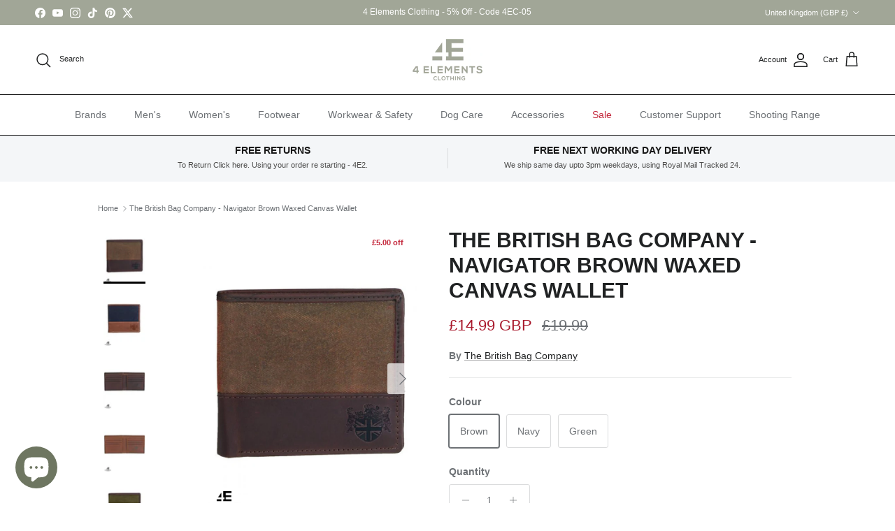

--- FILE ---
content_type: text/html; charset=utf-8
request_url: https://4elementsclothing.co.uk/products/the-british-bag-company-the-navigator-brown-waxed-canvas-wallet
body_size: 62254
content:
<!doctype html>
<html class="no-js" lang="en" dir="ltr">
<head><meta charset="utf-8">
<meta name="viewport" content="width=device-width,initial-scale=1">
<title>The British Bag Company The British Bag Company - Navigator Brown Waxed Canvas Wallet &ndash; 4elementsclothing</title><link rel="canonical" href="https://4elementsclothing.co.uk/products/the-british-bag-company-the-navigator-brown-waxed-canvas-wallet"><link rel="icon" href="//4elementsclothing.co.uk/cdn/shop/files/Social_Logo.jpg?crop=center&height=48&v=1642107899&width=48" type="image/jpg">
  <link rel="apple-touch-icon" href="//4elementsclothing.co.uk/cdn/shop/files/Social_Logo.jpg?crop=center&height=180&v=1642107899&width=180"><meta name="description" content="The British Bag Company - Navigator Brown Waxed Canvas Wallet"><meta property="og:site_name" content="4elementsclothing">
<meta property="og:url" content="https://4elementsclothing.co.uk/products/the-british-bag-company-the-navigator-brown-waxed-canvas-wallet">
<meta property="og:title" content="The British Bag Company The British Bag Company - Navigator Brown Waxed Canvas Wallet">
<meta property="og:type" content="product">
<meta property="og:description" content="The British Bag Company - Navigator Brown Waxed Canvas Wallet"><meta property="og:image" content="http://4elementsclothing.co.uk/cdn/shop/products/the-british-bag-companythe-british-bag-company-navigator-brown-waxed-canvas-walletbag709978-498225.jpg?crop=center&height=1200&v=1706428380&width=1200">
  <meta property="og:image:secure_url" content="https://4elementsclothing.co.uk/cdn/shop/products/the-british-bag-companythe-british-bag-company-navigator-brown-waxed-canvas-walletbag709978-498225.jpg?crop=center&height=1200&v=1706428380&width=1200">
  <meta property="og:image:width" content="1536">
  <meta property="og:image:height" content="2048"><meta property="og:price:amount" content="14.99">
  <meta property="og:price:currency" content="GBP"><meta name="twitter:site" content="@4Elementsuk"><meta name="twitter:card" content="summary_large_image">
<meta name="twitter:title" content="The British Bag Company The British Bag Company - Navigator Brown Waxed Canvas Wallet">
<meta name="twitter:description" content="The British Bag Company - Navigator Brown Waxed Canvas Wallet">
<style>:root {
  --page-container-width:          1100px;
  --reading-container-width:       720px;
  --divider-opacity:               0.14;
  --gutter-large:                  30px;
  --gutter-desktop:                20px;
  --gutter-mobile:                 16px;
  --section-padding:               50px;
  --larger-section-padding:        80px;
  --larger-section-padding-mobile: 60px;
  --largest-section-padding:       110px;
  --aos-animate-duration:          0.6s;

  --base-font-family:              Helvetica, Arial, sans-serif;
  --base-font-weight:              400;
  --base-font-style:               normal;
  --heading-font-family:           Helvetica, Arial, sans-serif;
  --heading-font-weight:           700;
  --heading-font-style:            normal;
  --heading-font-letter-spacing:   normal;
  --logo-font-family:              Helvetica, Arial, sans-serif;
  --logo-font-weight:              700;
  --logo-font-style:               normal;
  --nav-font-family:               Helvetica, Arial, sans-serif;
  --nav-font-weight:               400;
  --nav-font-style:                normal;

  --base-text-size:14px;
  --base-line-height:              1.6;
  --input-text-size:16px;
  --smaller-text-size-1:11px;
  --smaller-text-size-2:14px;
  --smaller-text-size-3:11px;
  --smaller-text-size-4:10px;
  --larger-text-size:30px;
  --super-large-text-size:53px;
  --super-large-mobile-text-size:24px;
  --larger-mobile-text-size:24px;
  --logo-text-size:24px;--btn-letter-spacing: normal;
    --btn-text-transform: none;
    --button-text-size: 14px;
    --quickbuy-button-text-size: 14px;
    --small-feature-link-font-size: 1em;
    --input-btn-padding-top: 13px;
    --input-btn-padding-bottom: 13px;--heading-text-transform:uppercase;
  --nav-text-size:                      14px;
  --mobile-menu-font-weight:            600;

  --body-bg-color:                      255 255 255;
  --bg-color:                           255 255 255;
  --body-text-color:                    109 113 117;
  --text-color:                         109 113 117;

  --header-text-col:                    #202223;--header-text-hover-col:             var(--main-nav-link-hover-col);--header-bg-col:                     #ffffff;
  --heading-color:                     32 34 35;
  --body-heading-color:                32 34 35;
  --heading-divider-col:               #000000;

  --logo-col:                          #000000;
  --main-nav-bg:                       #ffffff;
  --main-nav-link-col:                 #6d7175;
  --main-nav-link-hover-col:           #202223;
  --main-nav-link-featured-col:        #c4293d;

  --link-color:                        32 34 35;
  --body-link-color:                   32 34 35;

  --btn-bg-color:                        162 166 151;
  --btn-bg-hover-color:                  162 166 151;
  --btn-border-color:                    162 166 151;
  --btn-border-hover-color:              162 166 151;
  --btn-text-color:                      255 255 255;
  --btn-text-hover-color:                255 255 255;--btn-alt-bg-color:                    162 166 151;
  --btn-alt-text-color:                  233 236 227;
  --btn-alt-border-color:                233 236 227;
  --btn-alt-border-hover-color:          233 236 227;--btn-ter-bg-color:                    235 235 235;
  --btn-ter-text-color:                  60 62 64;
  --btn-ter-bg-hover-color:              162 166 151;
  --btn-ter-text-hover-color:            255 255 255;--btn-border-radius: 3px;
    --btn-inspired-border-radius: 3px;--color-scheme-default:                             #ffffff;
  --color-scheme-default-color:                       255 255 255;
  --color-scheme-default-text-color:                  109 113 117;
  --color-scheme-default-head-color:                  32 34 35;
  --color-scheme-default-link-color:                  32 34 35;
  --color-scheme-default-btn-text-color:              255 255 255;
  --color-scheme-default-btn-text-hover-color:        255 255 255;
  --color-scheme-default-btn-bg-color:                162 166 151;
  --color-scheme-default-btn-bg-hover-color:          162 166 151;
  --color-scheme-default-btn-border-color:            162 166 151;
  --color-scheme-default-btn-border-hover-color:      162 166 151;
  --color-scheme-default-btn-alt-text-color:          233 236 227;
  --color-scheme-default-btn-alt-bg-color:            162 166 151;
  --color-scheme-default-btn-alt-border-color:        233 236 227;
  --color-scheme-default-btn-alt-border-hover-color:  233 236 227;

  --color-scheme-1:                             #f2f2f2;
  --color-scheme-1-color:                       242 242 242;
  --color-scheme-1-text-color:                  52 52 52;
  --color-scheme-1-head-color:                  52 52 52;
  --color-scheme-1-link-color:                  52 52 52;
  --color-scheme-1-btn-text-color:              255 255 255;
  --color-scheme-1-btn-text-hover-color:        255 255 255;
  --color-scheme-1-btn-bg-color:                162 166 151;
  --color-scheme-1-btn-bg-hover-color:          162 166 151;
  --color-scheme-1-btn-border-color:            162 166 151;
  --color-scheme-1-btn-border-hover-color:      162 166 151;
  --color-scheme-1-btn-alt-text-color:          255 255 255;
  --color-scheme-1-btn-alt-bg-color:            162 166 151;
  --color-scheme-1-btn-alt-border-color:        255 255 255;
  --color-scheme-1-btn-alt-border-hover-color:  255 255 255;

  --color-scheme-2:                             #f2f2f2;
  --color-scheme-2-color:                       242 242 242;
  --color-scheme-2-text-color:                  52 52 52;
  --color-scheme-2-head-color:                  52 52 52;
  --color-scheme-2-link-color:                  52 52 52;
  --color-scheme-2-btn-text-color:              255 255 255;
  --color-scheme-2-btn-text-hover-color:        255 255 255;
  --color-scheme-2-btn-bg-color:                162 166 151;
  --color-scheme-2-btn-bg-hover-color:          162 166 151;
  --color-scheme-2-btn-border-color:            162 166 151;
  --color-scheme-2-btn-border-hover-color:      162 166 151;
  --color-scheme-2-btn-alt-text-color:          255 255 255;
  --color-scheme-2-btn-alt-bg-color:            162 166 151;
  --color-scheme-2-btn-alt-border-color:        255 255 255;
  --color-scheme-2-btn-alt-border-hover-color:  255 255 255;

  /* Shop Pay payment terms */
  --payment-terms-background-color:    #ffffff;--quickbuy-bg: 242 242 242;--body-input-background-color:       rgb(var(--body-bg-color));
  --input-background-color:            rgb(var(--body-bg-color));
  --body-input-text-color:             var(--body-text-color);
  --input-text-color:                  var(--body-text-color);
  --body-input-border-color:           rgb(219, 220, 221);
  --input-border-color:                rgb(219, 220, 221);
  --input-border-color-hover:          rgb(175, 177, 179);
  --input-border-color-active:         rgb(109, 113, 117);

  --swatch-cross-svg:                  url("data:image/svg+xml,%3Csvg xmlns='http://www.w3.org/2000/svg' width='240' height='240' viewBox='0 0 24 24' fill='none' stroke='rgb(219, 220, 221)' stroke-width='0.09' preserveAspectRatio='none' %3E%3Cline x1='24' y1='0' x2='0' y2='24'%3E%3C/line%3E%3C/svg%3E");
  --swatch-cross-hover:                url("data:image/svg+xml,%3Csvg xmlns='http://www.w3.org/2000/svg' width='240' height='240' viewBox='0 0 24 24' fill='none' stroke='rgb(175, 177, 179)' stroke-width='0.09' preserveAspectRatio='none' %3E%3Cline x1='24' y1='0' x2='0' y2='24'%3E%3C/line%3E%3C/svg%3E");
  --swatch-cross-active:               url("data:image/svg+xml,%3Csvg xmlns='http://www.w3.org/2000/svg' width='240' height='240' viewBox='0 0 24 24' fill='none' stroke='rgb(109, 113, 117)' stroke-width='0.09' preserveAspectRatio='none' %3E%3Cline x1='24' y1='0' x2='0' y2='24'%3E%3C/line%3E%3C/svg%3E");

  --footer-divider-col:                #6d7175;
  --footer-text-col:                   109 113 117;
  --footer-heading-col:                32 34 35;
  --footer-bg-col:                     255 255 255;--product-label-overlay-justify: flex-start;--product-label-overlay-align: flex-end;--product-label-overlay-reduction-text:   #c4293d;
  --product-label-overlay-reduction-bg:     #ffffff;
  --product-label-overlay-reduction-text-weight: 600;
  --product-label-overlay-stock-text:       #6d7175;
  --product-label-overlay-stock-bg:         #ffffff;
  --product-label-overlay-new-text:         #6d7175;
  --product-label-overlay-new-bg:           #ffffff;
  --product-label-overlay-meta-text:        #ffffff;
  --product-label-overlay-meta-bg:          #09728c;
  --product-label-sale-text:                #a9192c;
  --product-label-sold-text:                #202223;
  --product-label-preorder-text:            #60a57e;

  --product-block-crop-align:               center;

  
  --product-block-price-align:              flex-start;
  --product-block-price-item-margin-start:  initial;
  --product-block-price-item-margin-end:    .5rem;
  

  

  --collection-block-image-position:   center center;

  --swatch-picker-image-size:          68px;
  --swatch-crop-align:                 center center;

  --image-overlay-text-color:          255 255 255;--image-overlay-bg:                  rgba(0, 0, 0, 0.1);
  --image-overlay-shadow-start:        rgb(0 0 0 / 0.1);
  --image-overlay-box-opacity:         0.85;--product-inventory-ok-box-color:            #f2faf0;
  --product-inventory-ok-text-color:           #008060;
  --product-inventory-ok-icon-box-fill-color:  #fff;
  --product-inventory-low-box-color:           #fcf1cd;
  --product-inventory-low-text-color:          #dd9a1a;
  --product-inventory-low-icon-box-fill-color: #fff;
  --product-inventory-low-text-color-channels: 0, 128, 96;
  --product-inventory-ok-text-color-channels:  221, 154, 26;

  --rating-star-color: 193 134 23;--overlay-align-left: start;
    --overlay-align-right: end;}html[dir=rtl] {
  --overlay-right-text-m-left: 0;
  --overlay-right-text-m-right: auto;
  --overlay-left-shadow-left-left: 15%;
  --overlay-left-shadow-left-right: -50%;
  --overlay-left-shadow-right-left: -85%;
  --overlay-left-shadow-right-right: 0;
}.image-overlay--bg-box .text-overlay .text-overlay__text {
    --image-overlay-box-bg: 255 255 255;
    --heading-color: var(--body-heading-color);
    --text-color: var(--body-text-color);
    --link-color: var(--body-link-color);
  }::selection {
    background: rgb(var(--body-heading-color));
    color: rgb(var(--body-bg-color));
  }
  ::-moz-selection {
    background: rgb(var(--body-heading-color));
    color: rgb(var(--body-bg-color));
  }.use-color-scheme--default {
  --product-label-sale-text:           #a9192c;
  --product-label-sold-text:           #202223;
  --product-label-preorder-text:       #60a57e;
  --input-background-color:            rgb(var(--body-bg-color));
  --input-text-color:                  var(--body-input-text-color);
  --input-border-color:                rgb(219, 220, 221);
  --input-border-color-hover:          rgb(175, 177, 179);
  --input-border-color-active:         rgb(109, 113, 117);
}</style>

  <link href="//4elementsclothing.co.uk/cdn/shop/t/36/assets/main.css?v=59812818702299870031767193207" rel="stylesheet" type="text/css" media="all" />
<script>
    document.documentElement.className = document.documentElement.className.replace('no-js', 'js');

    window.theme = {
      info: {
        name: 'Symmetry',
        version: '8.1.1'
      },
      device: {
        hasTouch: window.matchMedia('(any-pointer: coarse)').matches,
        hasHover: window.matchMedia('(hover: hover)').matches
      },
      mediaQueries: {
        md: '(min-width: 768px)',
        productMediaCarouselBreak: '(min-width: 1041px)'
      },
      routes: {
        base: 'https://4elementsclothing.co.uk',
        cart: '/cart',
        cartAdd: '/cart/add.js',
        cartUpdate: '/cart/update.js',
        predictiveSearch: '/search/suggest'
      },
      strings: {
        cartTermsConfirmation: "You must agree to the terms and conditions before continuing.",
        cartItemsQuantityError: "You can only add [QUANTITY] of this item to your cart.",
        generalSearchViewAll: "View all search results",
        noStock: "Sold out",
        noVariant: "Unavailable",
        productsProductChooseA: "Choose a",
        generalSearchPages: "Pages",
        generalSearchNoResultsWithoutTerms: "Sorry, we couldnʼt find any results",
        shippingCalculator: {
          singleRate: "There is one shipping rate for this destination:",
          multipleRates: "There are multiple shipping rates for this destination:",
          noRates: "We do not ship to this destination."
        },
        regularPrice: "Regular price",
        salePrice: "Sale price"
      },
      settings: {
        moneyWithCurrencyFormat: "£{{amount}} GBP",
        cartType: "drawer",
        afterAddToCart: "notification",
        quickbuyStyle: "off",
        externalLinksNewTab: true,
        internalLinksSmoothScroll: true
      }
    }

    theme.inlineNavigationCheck = function() {
      var pageHeader = document.querySelector('.pageheader'),
          inlineNavContainer = pageHeader.querySelector('.logo-area__left__inner'),
          inlineNav = inlineNavContainer.querySelector('.navigation--left');
      if (inlineNav && getComputedStyle(inlineNav).display != 'none') {
        var inlineMenuCentered = document.querySelector('.pageheader--layout-inline-menu-center'),
            logoContainer = document.querySelector('.logo-area__middle__inner');
        if(inlineMenuCentered) {
          var rightWidth = document.querySelector('.logo-area__right__inner').clientWidth,
              middleWidth = logoContainer.clientWidth,
              logoArea = document.querySelector('.logo-area'),
              computedLogoAreaStyle = getComputedStyle(logoArea),
              logoAreaInnerWidth = logoArea.clientWidth - Math.ceil(parseFloat(computedLogoAreaStyle.paddingLeft)) - Math.ceil(parseFloat(computedLogoAreaStyle.paddingRight)),
              availableNavWidth = logoAreaInnerWidth - Math.max(rightWidth, middleWidth) * 2 - 40;
          inlineNavContainer.style.maxWidth = availableNavWidth + 'px';
        }

        var firstInlineNavLink = inlineNav.querySelector('.navigation__item:first-child'),
            lastInlineNavLink = inlineNav.querySelector('.navigation__item:last-child');
        if (lastInlineNavLink) {
          var inlineNavWidth = null;
          if(document.querySelector('html[dir=rtl]')) {
            inlineNavWidth = firstInlineNavLink.offsetLeft - lastInlineNavLink.offsetLeft + firstInlineNavLink.offsetWidth;
          } else {
            inlineNavWidth = lastInlineNavLink.offsetLeft - firstInlineNavLink.offsetLeft + lastInlineNavLink.offsetWidth;
          }
          if (inlineNavContainer.offsetWidth >= inlineNavWidth) {
            pageHeader.classList.add('pageheader--layout-inline-permitted');
            var tallLogo = logoContainer.clientHeight > lastInlineNavLink.clientHeight + 20;
            if (tallLogo) {
              inlineNav.classList.add('navigation--tight-underline');
            } else {
              inlineNav.classList.remove('navigation--tight-underline');
            }
          } else {
            pageHeader.classList.remove('pageheader--layout-inline-permitted');
          }
        }
      }
    };

    theme.setInitialHeaderHeightProperty = () => {
      const section = document.querySelector('.section-header');
      if (section) {
        document.documentElement.style.setProperty('--theme-header-height', Math.ceil(section.clientHeight) + 'px');
      }
    };
  </script>

  <script src="//4elementsclothing.co.uk/cdn/shop/t/36/assets/main.js?v=25831844697274821701767193207" defer></script>
    <script src="//4elementsclothing.co.uk/cdn/shop/t/36/assets/animate-on-scroll.js?v=15249566486942820451767193207" defer></script>
    <link href="//4elementsclothing.co.uk/cdn/shop/t/36/assets/animate-on-scroll.css?v=135962721104954213331767193207" rel="stylesheet" type="text/css" media="all" />
  

  <script>window.performance && window.performance.mark && window.performance.mark('shopify.content_for_header.start');</script><meta name="google-site-verification" content="bpx4OaJUBCpHTWzmjwGLPRMQIXFw9qv-xSexXrUGFPA">
<meta name="facebook-domain-verification" content="sp4m7q9hwb97q7rtwbk5cb59f96lrc">
<meta name="facebook-domain-verification" content="sp4m7q9hwb97q7rtwbk5cb59f96lrc">
<meta name="facebook-domain-verification" content="wo0q17uvtwl4br7doqcekhoff7fouc">
<meta id="shopify-digital-wallet" name="shopify-digital-wallet" content="/55877369899/digital_wallets/dialog">
<meta name="shopify-checkout-api-token" content="e43b553484e641cc7893dd54d3e251a9">
<meta id="in-context-paypal-metadata" data-shop-id="55877369899" data-venmo-supported="false" data-environment="production" data-locale="en_US" data-paypal-v4="true" data-currency="GBP">
<link rel="alternate" type="application/json+oembed" href="https://4elementsclothing.co.uk/products/the-british-bag-company-the-navigator-brown-waxed-canvas-wallet.oembed">
<script async="async" src="/checkouts/internal/preloads.js?locale=en-GB"></script>
<link rel="preconnect" href="https://shop.app" crossorigin="anonymous">
<script async="async" src="https://shop.app/checkouts/internal/preloads.js?locale=en-GB&shop_id=55877369899" crossorigin="anonymous"></script>
<script id="apple-pay-shop-capabilities" type="application/json">{"shopId":55877369899,"countryCode":"GB","currencyCode":"GBP","merchantCapabilities":["supports3DS"],"merchantId":"gid:\/\/shopify\/Shop\/55877369899","merchantName":"4elementsclothing","requiredBillingContactFields":["postalAddress","email"],"requiredShippingContactFields":["postalAddress","email"],"shippingType":"shipping","supportedNetworks":["visa","maestro","masterCard","amex","discover","elo"],"total":{"type":"pending","label":"4elementsclothing","amount":"1.00"},"shopifyPaymentsEnabled":true,"supportsSubscriptions":true}</script>
<script id="shopify-features" type="application/json">{"accessToken":"e43b553484e641cc7893dd54d3e251a9","betas":["rich-media-storefront-analytics"],"domain":"4elementsclothing.co.uk","predictiveSearch":true,"shopId":55877369899,"locale":"en"}</script>
<script>var Shopify = Shopify || {};
Shopify.shop = "4elementsclothing.myshopify.com";
Shopify.locale = "en";
Shopify.currency = {"active":"GBP","rate":"1.0"};
Shopify.country = "GB";
Shopify.theme = {"name":"Updated copy of Updated copy of Updated copy of...","id":189443015031,"schema_name":"Symmetry","schema_version":"8.1.1","theme_store_id":568,"role":"main"};
Shopify.theme.handle = "null";
Shopify.theme.style = {"id":null,"handle":null};
Shopify.cdnHost = "4elementsclothing.co.uk/cdn";
Shopify.routes = Shopify.routes || {};
Shopify.routes.root = "/";</script>
<script type="module">!function(o){(o.Shopify=o.Shopify||{}).modules=!0}(window);</script>
<script>!function(o){function n(){var o=[];function n(){o.push(Array.prototype.slice.apply(arguments))}return n.q=o,n}var t=o.Shopify=o.Shopify||{};t.loadFeatures=n(),t.autoloadFeatures=n()}(window);</script>
<script>
  window.ShopifyPay = window.ShopifyPay || {};
  window.ShopifyPay.apiHost = "shop.app\/pay";
  window.ShopifyPay.redirectState = null;
</script>
<script id="shop-js-analytics" type="application/json">{"pageType":"product"}</script>
<script defer="defer" async type="module" src="//4elementsclothing.co.uk/cdn/shopifycloud/shop-js/modules/v2/client.init-shop-cart-sync_BN7fPSNr.en.esm.js"></script>
<script defer="defer" async type="module" src="//4elementsclothing.co.uk/cdn/shopifycloud/shop-js/modules/v2/chunk.common_Cbph3Kss.esm.js"></script>
<script defer="defer" async type="module" src="//4elementsclothing.co.uk/cdn/shopifycloud/shop-js/modules/v2/chunk.modal_DKumMAJ1.esm.js"></script>
<script type="module">
  await import("//4elementsclothing.co.uk/cdn/shopifycloud/shop-js/modules/v2/client.init-shop-cart-sync_BN7fPSNr.en.esm.js");
await import("//4elementsclothing.co.uk/cdn/shopifycloud/shop-js/modules/v2/chunk.common_Cbph3Kss.esm.js");
await import("//4elementsclothing.co.uk/cdn/shopifycloud/shop-js/modules/v2/chunk.modal_DKumMAJ1.esm.js");

  window.Shopify.SignInWithShop?.initShopCartSync?.({"fedCMEnabled":true,"windoidEnabled":true});

</script>
<script>
  window.Shopify = window.Shopify || {};
  if (!window.Shopify.featureAssets) window.Shopify.featureAssets = {};
  window.Shopify.featureAssets['shop-js'] = {"shop-cart-sync":["modules/v2/client.shop-cart-sync_CJVUk8Jm.en.esm.js","modules/v2/chunk.common_Cbph3Kss.esm.js","modules/v2/chunk.modal_DKumMAJ1.esm.js"],"init-fed-cm":["modules/v2/client.init-fed-cm_7Fvt41F4.en.esm.js","modules/v2/chunk.common_Cbph3Kss.esm.js","modules/v2/chunk.modal_DKumMAJ1.esm.js"],"init-shop-email-lookup-coordinator":["modules/v2/client.init-shop-email-lookup-coordinator_Cc088_bR.en.esm.js","modules/v2/chunk.common_Cbph3Kss.esm.js","modules/v2/chunk.modal_DKumMAJ1.esm.js"],"init-windoid":["modules/v2/client.init-windoid_hPopwJRj.en.esm.js","modules/v2/chunk.common_Cbph3Kss.esm.js","modules/v2/chunk.modal_DKumMAJ1.esm.js"],"shop-button":["modules/v2/client.shop-button_B0jaPSNF.en.esm.js","modules/v2/chunk.common_Cbph3Kss.esm.js","modules/v2/chunk.modal_DKumMAJ1.esm.js"],"shop-cash-offers":["modules/v2/client.shop-cash-offers_DPIskqss.en.esm.js","modules/v2/chunk.common_Cbph3Kss.esm.js","modules/v2/chunk.modal_DKumMAJ1.esm.js"],"shop-toast-manager":["modules/v2/client.shop-toast-manager_CK7RT69O.en.esm.js","modules/v2/chunk.common_Cbph3Kss.esm.js","modules/v2/chunk.modal_DKumMAJ1.esm.js"],"init-shop-cart-sync":["modules/v2/client.init-shop-cart-sync_BN7fPSNr.en.esm.js","modules/v2/chunk.common_Cbph3Kss.esm.js","modules/v2/chunk.modal_DKumMAJ1.esm.js"],"init-customer-accounts-sign-up":["modules/v2/client.init-customer-accounts-sign-up_CfPf4CXf.en.esm.js","modules/v2/client.shop-login-button_DeIztwXF.en.esm.js","modules/v2/chunk.common_Cbph3Kss.esm.js","modules/v2/chunk.modal_DKumMAJ1.esm.js"],"pay-button":["modules/v2/client.pay-button_CgIwFSYN.en.esm.js","modules/v2/chunk.common_Cbph3Kss.esm.js","modules/v2/chunk.modal_DKumMAJ1.esm.js"],"init-customer-accounts":["modules/v2/client.init-customer-accounts_DQ3x16JI.en.esm.js","modules/v2/client.shop-login-button_DeIztwXF.en.esm.js","modules/v2/chunk.common_Cbph3Kss.esm.js","modules/v2/chunk.modal_DKumMAJ1.esm.js"],"avatar":["modules/v2/client.avatar_BTnouDA3.en.esm.js"],"init-shop-for-new-customer-accounts":["modules/v2/client.init-shop-for-new-customer-accounts_CsZy_esa.en.esm.js","modules/v2/client.shop-login-button_DeIztwXF.en.esm.js","modules/v2/chunk.common_Cbph3Kss.esm.js","modules/v2/chunk.modal_DKumMAJ1.esm.js"],"shop-follow-button":["modules/v2/client.shop-follow-button_BRMJjgGd.en.esm.js","modules/v2/chunk.common_Cbph3Kss.esm.js","modules/v2/chunk.modal_DKumMAJ1.esm.js"],"checkout-modal":["modules/v2/client.checkout-modal_B9Drz_yf.en.esm.js","modules/v2/chunk.common_Cbph3Kss.esm.js","modules/v2/chunk.modal_DKumMAJ1.esm.js"],"shop-login-button":["modules/v2/client.shop-login-button_DeIztwXF.en.esm.js","modules/v2/chunk.common_Cbph3Kss.esm.js","modules/v2/chunk.modal_DKumMAJ1.esm.js"],"lead-capture":["modules/v2/client.lead-capture_DXYzFM3R.en.esm.js","modules/v2/chunk.common_Cbph3Kss.esm.js","modules/v2/chunk.modal_DKumMAJ1.esm.js"],"shop-login":["modules/v2/client.shop-login_CA5pJqmO.en.esm.js","modules/v2/chunk.common_Cbph3Kss.esm.js","modules/v2/chunk.modal_DKumMAJ1.esm.js"],"payment-terms":["modules/v2/client.payment-terms_BxzfvcZJ.en.esm.js","modules/v2/chunk.common_Cbph3Kss.esm.js","modules/v2/chunk.modal_DKumMAJ1.esm.js"]};
</script>
<script>(function() {
  var isLoaded = false;
  function asyncLoad() {
    if (isLoaded) return;
    isLoaded = true;
    var urls = ["https:\/\/sizeguides.eastsideco.io\/js\/production_installer.js?shop=4elementsclothing.myshopify.com","https:\/\/stores.enzuzo.com\/apps\/enzuzo\/static\/js\/__enzuzo-cookiebar.js?uuid=bd5101d6-cd48-11ed-bbc1-3f1daee87db0\u0026shop=4elementsclothing.myshopify.com","https:\/\/static.loloyal.com\/boom-cend\/entry-js\/boom-cend.js?shop=4elementsclothing.myshopify.com","https:\/\/size-guides.esc-apps-cdn.com\/1739201454-app.4elementsclothing.myshopify.com.js?shop=4elementsclothing.myshopify.com"];
    for (var i = 0; i < urls.length; i++) {
      var s = document.createElement('script');
      s.type = 'text/javascript';
      s.async = true;
      s.src = urls[i];
      var x = document.getElementsByTagName('script')[0];
      x.parentNode.insertBefore(s, x);
    }
  };
  if(window.attachEvent) {
    window.attachEvent('onload', asyncLoad);
  } else {
    window.addEventListener('load', asyncLoad, false);
  }
})();</script>
<script id="__st">var __st={"a":55877369899,"offset":0,"reqid":"982ab456-4e36-4c42-a2c1-9eb0e957c87a-1769907491","pageurl":"4elementsclothing.co.uk\/products\/the-british-bag-company-the-navigator-brown-waxed-canvas-wallet","u":"52d4c563ecf2","p":"product","rtyp":"product","rid":6882531278891};</script>
<script>window.ShopifyPaypalV4VisibilityTracking = true;</script>
<script id="captcha-bootstrap">!function(){'use strict';const t='contact',e='account',n='new_comment',o=[[t,t],['blogs',n],['comments',n],[t,'customer']],c=[[e,'customer_login'],[e,'guest_login'],[e,'recover_customer_password'],[e,'create_customer']],r=t=>t.map((([t,e])=>`form[action*='/${t}']:not([data-nocaptcha='true']) input[name='form_type'][value='${e}']`)).join(','),a=t=>()=>t?[...document.querySelectorAll(t)].map((t=>t.form)):[];function s(){const t=[...o],e=r(t);return a(e)}const i='password',u='form_key',d=['recaptcha-v3-token','g-recaptcha-response','h-captcha-response',i],f=()=>{try{return window.sessionStorage}catch{return}},m='__shopify_v',_=t=>t.elements[u];function p(t,e,n=!1){try{const o=window.sessionStorage,c=JSON.parse(o.getItem(e)),{data:r}=function(t){const{data:e,action:n}=t;return t[m]||n?{data:e,action:n}:{data:t,action:n}}(c);for(const[e,n]of Object.entries(r))t.elements[e]&&(t.elements[e].value=n);n&&o.removeItem(e)}catch(o){console.error('form repopulation failed',{error:o})}}const l='form_type',E='cptcha';function T(t){t.dataset[E]=!0}const w=window,h=w.document,L='Shopify',v='ce_forms',y='captcha';let A=!1;((t,e)=>{const n=(g='f06e6c50-85a8-45c8-87d0-21a2b65856fe',I='https://cdn.shopify.com/shopifycloud/storefront-forms-hcaptcha/ce_storefront_forms_captcha_hcaptcha.v1.5.2.iife.js',D={infoText:'Protected by hCaptcha',privacyText:'Privacy',termsText:'Terms'},(t,e,n)=>{const o=w[L][v],c=o.bindForm;if(c)return c(t,g,e,D).then(n);var r;o.q.push([[t,g,e,D],n]),r=I,A||(h.body.append(Object.assign(h.createElement('script'),{id:'captcha-provider',async:!0,src:r})),A=!0)});var g,I,D;w[L]=w[L]||{},w[L][v]=w[L][v]||{},w[L][v].q=[],w[L][y]=w[L][y]||{},w[L][y].protect=function(t,e){n(t,void 0,e),T(t)},Object.freeze(w[L][y]),function(t,e,n,w,h,L){const[v,y,A,g]=function(t,e,n){const i=e?o:[],u=t?c:[],d=[...i,...u],f=r(d),m=r(i),_=r(d.filter((([t,e])=>n.includes(e))));return[a(f),a(m),a(_),s()]}(w,h,L),I=t=>{const e=t.target;return e instanceof HTMLFormElement?e:e&&e.form},D=t=>v().includes(t);t.addEventListener('submit',(t=>{const e=I(t);if(!e)return;const n=D(e)&&!e.dataset.hcaptchaBound&&!e.dataset.recaptchaBound,o=_(e),c=g().includes(e)&&(!o||!o.value);(n||c)&&t.preventDefault(),c&&!n&&(function(t){try{if(!f())return;!function(t){const e=f();if(!e)return;const n=_(t);if(!n)return;const o=n.value;o&&e.removeItem(o)}(t);const e=Array.from(Array(32),(()=>Math.random().toString(36)[2])).join('');!function(t,e){_(t)||t.append(Object.assign(document.createElement('input'),{type:'hidden',name:u})),t.elements[u].value=e}(t,e),function(t,e){const n=f();if(!n)return;const o=[...t.querySelectorAll(`input[type='${i}']`)].map((({name:t})=>t)),c=[...d,...o],r={};for(const[a,s]of new FormData(t).entries())c.includes(a)||(r[a]=s);n.setItem(e,JSON.stringify({[m]:1,action:t.action,data:r}))}(t,e)}catch(e){console.error('failed to persist form',e)}}(e),e.submit())}));const S=(t,e)=>{t&&!t.dataset[E]&&(n(t,e.some((e=>e===t))),T(t))};for(const o of['focusin','change'])t.addEventListener(o,(t=>{const e=I(t);D(e)&&S(e,y())}));const B=e.get('form_key'),M=e.get(l),P=B&&M;t.addEventListener('DOMContentLoaded',(()=>{const t=y();if(P)for(const e of t)e.elements[l].value===M&&p(e,B);[...new Set([...A(),...v().filter((t=>'true'===t.dataset.shopifyCaptcha))])].forEach((e=>S(e,t)))}))}(h,new URLSearchParams(w.location.search),n,t,e,['guest_login'])})(!0,!0)}();</script>
<script integrity="sha256-4kQ18oKyAcykRKYeNunJcIwy7WH5gtpwJnB7kiuLZ1E=" data-source-attribution="shopify.loadfeatures" defer="defer" src="//4elementsclothing.co.uk/cdn/shopifycloud/storefront/assets/storefront/load_feature-a0a9edcb.js" crossorigin="anonymous"></script>
<script crossorigin="anonymous" defer="defer" src="//4elementsclothing.co.uk/cdn/shopifycloud/storefront/assets/shopify_pay/storefront-65b4c6d7.js?v=20250812"></script>
<script data-source-attribution="shopify.dynamic_checkout.dynamic.init">var Shopify=Shopify||{};Shopify.PaymentButton=Shopify.PaymentButton||{isStorefrontPortableWallets:!0,init:function(){window.Shopify.PaymentButton.init=function(){};var t=document.createElement("script");t.src="https://4elementsclothing.co.uk/cdn/shopifycloud/portable-wallets/latest/portable-wallets.en.js",t.type="module",document.head.appendChild(t)}};
</script>
<script data-source-attribution="shopify.dynamic_checkout.buyer_consent">
  function portableWalletsHideBuyerConsent(e){var t=document.getElementById("shopify-buyer-consent"),n=document.getElementById("shopify-subscription-policy-button");t&&n&&(t.classList.add("hidden"),t.setAttribute("aria-hidden","true"),n.removeEventListener("click",e))}function portableWalletsShowBuyerConsent(e){var t=document.getElementById("shopify-buyer-consent"),n=document.getElementById("shopify-subscription-policy-button");t&&n&&(t.classList.remove("hidden"),t.removeAttribute("aria-hidden"),n.addEventListener("click",e))}window.Shopify?.PaymentButton&&(window.Shopify.PaymentButton.hideBuyerConsent=portableWalletsHideBuyerConsent,window.Shopify.PaymentButton.showBuyerConsent=portableWalletsShowBuyerConsent);
</script>
<script>
  function portableWalletsCleanup(e){e&&e.src&&console.error("Failed to load portable wallets script "+e.src);var t=document.querySelectorAll("shopify-accelerated-checkout .shopify-payment-button__skeleton, shopify-accelerated-checkout-cart .wallet-cart-button__skeleton"),e=document.getElementById("shopify-buyer-consent");for(let e=0;e<t.length;e++)t[e].remove();e&&e.remove()}function portableWalletsNotLoadedAsModule(e){e instanceof ErrorEvent&&"string"==typeof e.message&&e.message.includes("import.meta")&&"string"==typeof e.filename&&e.filename.includes("portable-wallets")&&(window.removeEventListener("error",portableWalletsNotLoadedAsModule),window.Shopify.PaymentButton.failedToLoad=e,"loading"===document.readyState?document.addEventListener("DOMContentLoaded",window.Shopify.PaymentButton.init):window.Shopify.PaymentButton.init())}window.addEventListener("error",portableWalletsNotLoadedAsModule);
</script>

<script type="module" src="https://4elementsclothing.co.uk/cdn/shopifycloud/portable-wallets/latest/portable-wallets.en.js" onError="portableWalletsCleanup(this)" crossorigin="anonymous"></script>
<script nomodule>
  document.addEventListener("DOMContentLoaded", portableWalletsCleanup);
</script>

<script id='scb4127' type='text/javascript' async='' src='https://4elementsclothing.co.uk/cdn/shopifycloud/privacy-banner/storefront-banner.js'></script><link id="shopify-accelerated-checkout-styles" rel="stylesheet" media="screen" href="https://4elementsclothing.co.uk/cdn/shopifycloud/portable-wallets/latest/accelerated-checkout-backwards-compat.css" crossorigin="anonymous">
<style id="shopify-accelerated-checkout-cart">
        #shopify-buyer-consent {
  margin-top: 1em;
  display: inline-block;
  width: 100%;
}

#shopify-buyer-consent.hidden {
  display: none;
}

#shopify-subscription-policy-button {
  background: none;
  border: none;
  padding: 0;
  text-decoration: underline;
  font-size: inherit;
  cursor: pointer;
}

#shopify-subscription-policy-button::before {
  box-shadow: none;
}

      </style>
<script id="sections-script" data-sections="related-products,footer" defer="defer" src="//4elementsclothing.co.uk/cdn/shop/t/36/compiled_assets/scripts.js?v=4915"></script>
<script>window.performance && window.performance.mark && window.performance.mark('shopify.content_for_header.end');</script>
<!-- CC Custom Head Start --><!-- CC Custom Head End --><!-- BEGIN app block: shopify://apps/frequently-bought/blocks/app-embed-block/b1a8cbea-c844-4842-9529-7c62dbab1b1f --><script>
    window.codeblackbelt = window.codeblackbelt || {};
    window.codeblackbelt.shop = window.codeblackbelt.shop || '4elementsclothing.myshopify.com';
    
        window.codeblackbelt.productId = 6882531278891;</script><script src="//cdn.codeblackbelt.com/widgets/frequently-bought-together/main.min.js?version=2026020100+0000" async></script>
 <!-- END app block --><!-- BEGIN app block: shopify://apps/sitemap-noindex-pro-seo/blocks/app-embed/4d815e2c-5af0-46ba-8301-d0f9cf660031 -->
<!-- END app block --><!-- BEGIN app block: shopify://apps/tinyseo/blocks/product-json-ld-embed/0605268f-f7c4-4e95-b560-e43df7d59ae4 --><script type="application/ld+json" id="tinyimg-product-json-ld">{
  "@context": "https://schema.org/",
  "@type": "Product",
  "@id": "https://4elementsclothing.co.uk/products/the-british-bag-company-the-navigator-brown-waxed-canvas-wallet",

  "category": "Wallets \u0026 Money Clips",
  

  
  
  

  

  "weight": {
  "@type": "QuantitativeValue",
  "value": "900",
  "unitCode": "GRM"
  },"offers" : [
  {
  "@type" : "Offer" ,
  "mpn": 40172408897579,

  "sku": "709978",
  
  "priceCurrency" : "GBP" ,
  "price": "14.99",
  "priceValidUntil": "2026-05-02",
  
  
  "priceSpecification": {
    "@type": "UnitPriceSpecification",
    "price": "19.99",
    "priceCurrency": "GBP",
    "priceType": "https://schema.org/ListPrice"
  },
  
  
  
  "availability" : "http://schema.org/OutOfStock",
  
  "itemCondition": "http://schema.org/NewCondition",
  

  "name": "Brown",
  "url" : "https://4elementsclothing.co.uk/products/the-british-bag-company-the-navigator-brown-waxed-canvas-wallet?variant=40172408897579",
  
  "image": "https://4elementsclothing.co.uk/cdn/shop/products/the-british-bag-companythe-british-bag-company-navigator-brown-waxed-canvas-walletbag709978-498225.jpg?v=1706428380",

  
  
  "hasMerchantReturnPolicy": {
    "@type": "MerchantReturnPolicy",
    "returnPolicyCategory": "https://schema.org/MerchantReturnFiniteReturnWindow",
    
    "url" : "https://4elementsclothing.co.uk/policies/refund-policy",
    
    
    
"applicableCountry": [
      
      "GB"
    ],
    
"returnMethod": [
      
      "https://schema.org/ReturnByMail"
    ],
    
    "merchantReturnDays": "30",
    

    "returnFees": "https://schema.org/FreeReturn",
    
    
    "restockingFee": {
      "@type": "MonetaryAmount",
      "value": "0",
      "currency": "GBP"
    },
    
    "refundType": "https://schema.org/FullRefund"
  
  },
  
  
  
  "shippingDetails": [
    
    {
      "@type": "OfferShippingDetails",
      "shippingDestination": {
         "@type": "DefinedRegion",
         "addressCountry": "GB"
      },
      
      "shippingRate": {
        "@type": "MonetaryAmount",
        "value": 0,
        "currency": "USD"
      },
      
      "deliveryTime": {
        "@type": "ShippingDeliveryTime",
        "handlingTime": {
          "@type": "QuantitativeValue",
          "minValue": 1,
          "maxValue": 0,
          "unitCode": "DAY"
        },
        "transitTime": {
          "@type": "QuantitativeValue",
          "minValue": 1,
          "maxValue": 2,
          "unitCode": "DAY"
        }
      }
    }
    
    
  ],
  
  "seller" : {
  "@type" : "Organization",
  "name" : "4elementsclothing"
  }
  },
  {
  "@type" : "Offer" ,
  "mpn": 40175820275755,

  "sku": "709990",
  
  "priceCurrency" : "GBP" ,
  "price": "14.99",
  "priceValidUntil": "2026-05-02",
  
  
  "priceSpecification": {
    "@type": "UnitPriceSpecification",
    "price": "19.99",
    "priceCurrency": "GBP",
    "priceType": "https://schema.org/ListPrice"
  },
  
  
  
  "availability" : "http://schema.org/OutOfStock",
  
  "itemCondition": "http://schema.org/NewCondition",
  

  "name": "Navy",
  "url" : "https://4elementsclothing.co.uk/products/the-british-bag-company-the-navigator-brown-waxed-canvas-wallet?variant=40175820275755",
  
  "image": "https://4elementsclothing.co.uk/cdn/shop/products/the-british-bag-companythe-british-bag-company-navigator-brown-waxed-canvas-walletbag709990-776064.jpg?v=1706428380",

  
  
  "hasMerchantReturnPolicy": {
    "@type": "MerchantReturnPolicy",
    "returnPolicyCategory": "https://schema.org/MerchantReturnFiniteReturnWindow",
    
    "url" : "https://4elementsclothing.co.uk/policies/refund-policy",
    
    
    
"applicableCountry": [
      
      "GB"
    ],
    
"returnMethod": [
      
      "https://schema.org/ReturnByMail"
    ],
    
    "merchantReturnDays": "30",
    

    "returnFees": "https://schema.org/FreeReturn",
    
    
    "restockingFee": {
      "@type": "MonetaryAmount",
      "value": "0",
      "currency": "GBP"
    },
    
    "refundType": "https://schema.org/FullRefund"
  
  },
  
  
  
  "shippingDetails": [
    
    {
      "@type": "OfferShippingDetails",
      "shippingDestination": {
         "@type": "DefinedRegion",
         "addressCountry": "GB"
      },
      
      "shippingRate": {
        "@type": "MonetaryAmount",
        "value": 0,
        "currency": "USD"
      },
      
      "deliveryTime": {
        "@type": "ShippingDeliveryTime",
        "handlingTime": {
          "@type": "QuantitativeValue",
          "minValue": 1,
          "maxValue": 0,
          "unitCode": "DAY"
        },
        "transitTime": {
          "@type": "QuantitativeValue",
          "minValue": 1,
          "maxValue": 2,
          "unitCode": "DAY"
        }
      }
    }
    
    
  ],
  
  "seller" : {
  "@type" : "Organization",
  "name" : "4elementsclothing"
  }
  },
  {
  "@type" : "Offer" ,
  "mpn": 40175835709483,

  "sku": "709984",
  
  "priceCurrency" : "GBP" ,
  "price": "15.99",
  "priceValidUntil": "2026-05-02",
  
  
  "priceSpecification": {
    "@type": "UnitPriceSpecification",
    "price": "21.99",
    "priceCurrency": "GBP",
    "priceType": "https://schema.org/ListPrice"
  },
  
  
  
  "availability" : "http://schema.org/OutOfStock",
  
  "itemCondition": "http://schema.org/NewCondition",
  

  "name": "Green",
  "url" : "https://4elementsclothing.co.uk/products/the-british-bag-company-the-navigator-brown-waxed-canvas-wallet?variant=40175835709483",
  
  "image": "https://4elementsclothing.co.uk/cdn/shop/products/the-british-bag-companythe-british-bag-company-navigator-brown-waxed-canvas-walletbag709984-235117.jpg?v=1706428381",

  
  
  "hasMerchantReturnPolicy": {
    "@type": "MerchantReturnPolicy",
    "returnPolicyCategory": "https://schema.org/MerchantReturnFiniteReturnWindow",
    
    "url" : "https://4elementsclothing.co.uk/policies/refund-policy",
    
    
    
"applicableCountry": [
      
      "GB"
    ],
    
"returnMethod": [
      
      "https://schema.org/ReturnByMail"
    ],
    
    "merchantReturnDays": "30",
    

    "returnFees": "https://schema.org/FreeReturn",
    
    
    "restockingFee": {
      "@type": "MonetaryAmount",
      "value": "0",
      "currency": "GBP"
    },
    
    "refundType": "https://schema.org/FullRefund"
  
  },
  
  
  
  "shippingDetails": [
    
    {
      "@type": "OfferShippingDetails",
      "shippingDestination": {
         "@type": "DefinedRegion",
         "addressCountry": "GB"
      },
      
      "shippingRate": {
        "@type": "MonetaryAmount",
        "value": 0,
        "currency": "USD"
      },
      
      "deliveryTime": {
        "@type": "ShippingDeliveryTime",
        "handlingTime": {
          "@type": "QuantitativeValue",
          "minValue": 1,
          "maxValue": 0,
          "unitCode": "DAY"
        },
        "transitTime": {
          "@type": "QuantitativeValue",
          "minValue": 1,
          "maxValue": 2,
          "unitCode": "DAY"
        }
      }
    }
    
    
  ],
  
  "seller" : {
  "@type" : "Organization",
  "name" : "4elementsclothing"
  }
  }
  ],
  "name": "The British Bag Company - Navigator Brown Waxed Canvas Wallet","image": "https://4elementsclothing.co.uk/cdn/shop/products/the-british-bag-companythe-british-bag-company-navigator-brown-waxed-canvas-walletbag709978-498225.jpg?v=1706428380",








  
  
  
  




  
  
  
  
  
  


  
  
  
  
"description": "The British Bag Company - Navigator Brown Waxed Canvas Wallet This classic style wallet is designed to be practical. Made using heavyweight waterproof waxed canvas with full grain leather trim. It includes 2 note pockets, 2 receipt pockets and 8 card slots. Approx. Dimensions: 10cm H x 11.5cm W x 2cm D  Founded in Birmingham during 1868 Lambournes Sophos Ltd were manufacturers of braces, spats, buttons and studs, which were supplied both to the gentry and the menswear trade. Over the following decades the company expanded its range to include cufflinks armbands, belts, leather goods and gifts.  In 1981 it was acquired by the Arnold Wills Group - the UK’s largest manufacturer of fashion belts, braces and leather goods supplying the multiple retail sector.        ",
  "manufacturer": "The British Bag Company",
  "material": "",
  "url": "https://4elementsclothing.co.uk/products/the-british-bag-company-the-navigator-brown-waxed-canvas-wallet",
    
  "additionalProperty":
  [
  
    
    {
    "@type": "PropertyValue",
    "name" : "Colour",
    "value": [
    "Brown",
    "Navy",
    "Green"
    ]
    }
    
    
    ],
    
    "brand": {
      "@type": "Brand",
      "name": "The British Bag Company"
    }
 }
</script>
<!-- END app block --><!-- BEGIN app block: shopify://apps/judge-me-reviews/blocks/judgeme_core/61ccd3b1-a9f2-4160-9fe9-4fec8413e5d8 --><!-- Start of Judge.me Core -->






<link rel="dns-prefetch" href="https://cdnwidget.judge.me">
<link rel="dns-prefetch" href="https://cdn.judge.me">
<link rel="dns-prefetch" href="https://cdn1.judge.me">
<link rel="dns-prefetch" href="https://api.judge.me">

<script data-cfasync='false' class='jdgm-settings-script'>window.jdgmSettings={"pagination":5,"disable_web_reviews":false,"badge_no_review_text":"No reviews","badge_n_reviews_text":"{{ n }} review/reviews","badge_star_color":"#c0ad7b","hide_badge_preview_if_no_reviews":true,"badge_hide_text":false,"enforce_center_preview_badge":false,"widget_title":"Customer Reviews","widget_open_form_text":"Write a review","widget_close_form_text":"Cancel review","widget_refresh_page_text":"Refresh page","widget_summary_text":"Based on {{ number_of_reviews }} review/reviews","widget_no_review_text":"Be the first to write a review","widget_name_field_text":"Display name","widget_verified_name_field_text":"Verified Name (public)","widget_name_placeholder_text":"Display name","widget_required_field_error_text":"This field is required.","widget_email_field_text":"Email address","widget_verified_email_field_text":"Verified Email (private, can not be edited)","widget_email_placeholder_text":"Your email address","widget_email_field_error_text":"Please enter a valid email address.","widget_rating_field_text":"Rating","widget_review_title_field_text":"Review Title","widget_review_title_placeholder_text":"Give your review a title","widget_review_body_field_text":"Review content","widget_review_body_placeholder_text":"Start writing here...","widget_pictures_field_text":"Picture/Video (optional)","widget_submit_review_text":"Submit Review","widget_submit_verified_review_text":"Submit Verified Review","widget_submit_success_msg_with_auto_publish":"Thank you! Please refresh the page in a few moments to see your review. You can remove or edit your review by logging into \u003ca href='https://judge.me/login' target='_blank' rel='nofollow noopener'\u003eJudge.me\u003c/a\u003e","widget_submit_success_msg_no_auto_publish":"Thank you! Your review will be published as soon as it is approved by the shop admin. You can remove or edit your review by logging into \u003ca href='https://judge.me/login' target='_blank' rel='nofollow noopener'\u003eJudge.me\u003c/a\u003e","widget_show_default_reviews_out_of_total_text":"Showing {{ n_reviews_shown }} out of {{ n_reviews }} reviews.","widget_show_all_link_text":"Show all","widget_show_less_link_text":"Show less","widget_author_said_text":"{{ reviewer_name }} said:","widget_days_text":"{{ n }} days ago","widget_weeks_text":"{{ n }} week/weeks ago","widget_months_text":"{{ n }} month/months ago","widget_years_text":"{{ n }} year/years ago","widget_yesterday_text":"Yesterday","widget_today_text":"Today","widget_replied_text":"\u003e\u003e {{ shop_name }} replied:","widget_read_more_text":"Read more","widget_reviewer_name_as_initial":"","widget_rating_filter_color":"#fbcd0a","widget_rating_filter_see_all_text":"See all reviews","widget_sorting_most_recent_text":"Most Recent","widget_sorting_highest_rating_text":"Highest Rating","widget_sorting_lowest_rating_text":"Lowest Rating","widget_sorting_with_pictures_text":"Only Pictures","widget_sorting_most_helpful_text":"Most Helpful","widget_open_question_form_text":"Ask a question","widget_reviews_subtab_text":"Reviews","widget_questions_subtab_text":"Questions","widget_question_label_text":"Question","widget_answer_label_text":"Answer","widget_question_placeholder_text":"Write your question here","widget_submit_question_text":"Submit Question","widget_question_submit_success_text":"Thank you for your question! We will notify you once it gets answered.","widget_star_color":"#c0ad7b","verified_badge_text":"Verified","verified_badge_bg_color":"","verified_badge_text_color":"","verified_badge_placement":"left-of-reviewer-name","widget_review_max_height":"","widget_hide_border":false,"widget_social_share":false,"widget_thumb":false,"widget_review_location_show":false,"widget_location_format":"","all_reviews_include_out_of_store_products":true,"all_reviews_out_of_store_text":"(out of store)","all_reviews_pagination":100,"all_reviews_product_name_prefix_text":"about","enable_review_pictures":true,"enable_question_anwser":false,"widget_theme":"default","review_date_format":"dd/mm/yyyy","default_sort_method":"most-recent","widget_product_reviews_subtab_text":"Product Reviews","widget_shop_reviews_subtab_text":"Shop Reviews","widget_other_products_reviews_text":"Reviews for other products","widget_store_reviews_subtab_text":"Store reviews","widget_no_store_reviews_text":"This store hasn't received any reviews yet","widget_web_restriction_product_reviews_text":"This product hasn't received any reviews yet","widget_no_items_text":"No items found","widget_show_more_text":"Show more","widget_write_a_store_review_text":"Write a Store Review","widget_other_languages_heading":"Reviews in Other Languages","widget_translate_review_text":"Translate review to {{ language }}","widget_translating_review_text":"Translating...","widget_show_original_translation_text":"Show original ({{ language }})","widget_translate_review_failed_text":"Review couldn't be translated.","widget_translate_review_retry_text":"Retry","widget_translate_review_try_again_later_text":"Try again later","show_product_url_for_grouped_product":false,"widget_sorting_pictures_first_text":"Pictures First","show_pictures_on_all_rev_page_mobile":false,"show_pictures_on_all_rev_page_desktop":false,"floating_tab_hide_mobile_install_preference":false,"floating_tab_button_name":"★ Reviews","floating_tab_title":"Let customers speak for us","floating_tab_button_color":"","floating_tab_button_background_color":"","floating_tab_url":"","floating_tab_url_enabled":false,"floating_tab_tab_style":"text","all_reviews_text_badge_text":"Customers rate us {{ shop.metafields.judgeme.all_reviews_rating | round: 1 }}/5 based on {{ shop.metafields.judgeme.all_reviews_count }} reviews.","all_reviews_text_badge_text_branded_style":"{{ shop.metafields.judgeme.all_reviews_rating | round: 1 }} out of 5 stars based on {{ shop.metafields.judgeme.all_reviews_count }} reviews","is_all_reviews_text_badge_a_link":false,"show_stars_for_all_reviews_text_badge":false,"all_reviews_text_badge_url":"","all_reviews_text_style":"text","all_reviews_text_color_style":"judgeme_brand_color","all_reviews_text_color":"#108474","all_reviews_text_show_jm_brand":true,"featured_carousel_show_header":true,"featured_carousel_title":"Let customers speak for us","testimonials_carousel_title":"Customers are saying","videos_carousel_title":"Real customer stories","cards_carousel_title":"Customers are saying","featured_carousel_count_text":"from {{ n }} reviews","featured_carousel_add_link_to_all_reviews_page":false,"featured_carousel_url":"","featured_carousel_show_images":true,"featured_carousel_autoslide_interval":5,"featured_carousel_arrows_on_the_sides":false,"featured_carousel_height":250,"featured_carousel_width":80,"featured_carousel_image_size":0,"featured_carousel_image_height":250,"featured_carousel_arrow_color":"#eeeeee","verified_count_badge_style":"vintage","verified_count_badge_orientation":"horizontal","verified_count_badge_color_style":"judgeme_brand_color","verified_count_badge_color":"#108474","is_verified_count_badge_a_link":false,"verified_count_badge_url":"","verified_count_badge_show_jm_brand":true,"widget_rating_preset_default":5,"widget_first_sub_tab":"product-reviews","widget_show_histogram":true,"widget_histogram_use_custom_color":false,"widget_pagination_use_custom_color":false,"widget_star_use_custom_color":true,"widget_verified_badge_use_custom_color":false,"widget_write_review_use_custom_color":false,"picture_reminder_submit_button":"Upload Pictures","enable_review_videos":false,"mute_video_by_default":false,"widget_sorting_videos_first_text":"Videos First","widget_review_pending_text":"Pending","featured_carousel_items_for_large_screen":3,"social_share_options_order":"Facebook,Twitter","remove_microdata_snippet":true,"disable_json_ld":false,"enable_json_ld_products":false,"preview_badge_show_question_text":false,"preview_badge_no_question_text":"No questions","preview_badge_n_question_text":"{{ number_of_questions }} question/questions","qa_badge_show_icon":false,"qa_badge_position":"same-row","remove_judgeme_branding":false,"widget_add_search_bar":false,"widget_search_bar_placeholder":"Search","widget_sorting_verified_only_text":"Verified only","featured_carousel_theme":"default","featured_carousel_show_rating":true,"featured_carousel_show_title":true,"featured_carousel_show_body":true,"featured_carousel_show_date":false,"featured_carousel_show_reviewer":true,"featured_carousel_show_product":false,"featured_carousel_header_background_color":"#108474","featured_carousel_header_text_color":"#ffffff","featured_carousel_name_product_separator":"reviewed","featured_carousel_full_star_background":"#108474","featured_carousel_empty_star_background":"#dadada","featured_carousel_vertical_theme_background":"#f9fafb","featured_carousel_verified_badge_enable":false,"featured_carousel_verified_badge_color":"#108474","featured_carousel_border_style":"round","featured_carousel_review_line_length_limit":3,"featured_carousel_more_reviews_button_text":"Read more reviews","featured_carousel_view_product_button_text":"View product","all_reviews_page_load_reviews_on":"scroll","all_reviews_page_load_more_text":"Load More Reviews","disable_fb_tab_reviews":false,"enable_ajax_cdn_cache":false,"widget_public_name_text":"displayed publicly like","default_reviewer_name":"John Smith","default_reviewer_name_has_non_latin":true,"widget_reviewer_anonymous":"Anonymous","medals_widget_title":"Judge.me Review Medals","medals_widget_background_color":"#f9fafb","medals_widget_position":"footer_all_pages","medals_widget_border_color":"#f9fafb","medals_widget_verified_text_position":"left","medals_widget_use_monochromatic_version":false,"medals_widget_elements_color":"#108474","show_reviewer_avatar":true,"widget_invalid_yt_video_url_error_text":"Not a YouTube video URL","widget_max_length_field_error_text":"Please enter no more than {0} characters.","widget_show_country_flag":false,"widget_show_collected_via_shop_app":true,"widget_verified_by_shop_badge_style":"light","widget_verified_by_shop_text":"Verified by Shop","widget_show_photo_gallery":false,"widget_load_with_code_splitting":true,"widget_ugc_install_preference":false,"widget_ugc_title":"Made by us, Shared by you","widget_ugc_subtitle":"Tag us to see your picture featured in our page","widget_ugc_arrows_color":"#ffffff","widget_ugc_primary_button_text":"Buy Now","widget_ugc_primary_button_background_color":"#108474","widget_ugc_primary_button_text_color":"#ffffff","widget_ugc_primary_button_border_width":"0","widget_ugc_primary_button_border_style":"none","widget_ugc_primary_button_border_color":"#108474","widget_ugc_primary_button_border_radius":"25","widget_ugc_secondary_button_text":"Load More","widget_ugc_secondary_button_background_color":"#ffffff","widget_ugc_secondary_button_text_color":"#108474","widget_ugc_secondary_button_border_width":"2","widget_ugc_secondary_button_border_style":"solid","widget_ugc_secondary_button_border_color":"#108474","widget_ugc_secondary_button_border_radius":"25","widget_ugc_reviews_button_text":"View Reviews","widget_ugc_reviews_button_background_color":"#ffffff","widget_ugc_reviews_button_text_color":"#108474","widget_ugc_reviews_button_border_width":"2","widget_ugc_reviews_button_border_style":"solid","widget_ugc_reviews_button_border_color":"#108474","widget_ugc_reviews_button_border_radius":"25","widget_ugc_reviews_button_link_to":"judgeme-reviews-page","widget_ugc_show_post_date":true,"widget_ugc_max_width":"800","widget_rating_metafield_value_type":true,"widget_primary_color":"#a1a697","widget_enable_secondary_color":false,"widget_secondary_color":"#edf5f5","widget_summary_average_rating_text":"{{ average_rating }} out of 5","widget_media_grid_title":"Customer photos \u0026 videos","widget_media_grid_see_more_text":"See more","widget_round_style":false,"widget_show_product_medals":true,"widget_verified_by_judgeme_text":"Verified by Judge.me","widget_show_store_medals":true,"widget_verified_by_judgeme_text_in_store_medals":"Verified by Judge.me","widget_media_field_exceed_quantity_message":"Sorry, we can only accept {{ max_media }} for one review.","widget_media_field_exceed_limit_message":"{{ file_name }} is too large, please select a {{ media_type }} less than {{ size_limit }}MB.","widget_review_submitted_text":"Review Submitted!","widget_question_submitted_text":"Question Submitted!","widget_close_form_text_question":"Cancel","widget_write_your_answer_here_text":"Write your answer here","widget_enabled_branded_link":true,"widget_show_collected_by_judgeme":true,"widget_reviewer_name_color":"","widget_write_review_text_color":"","widget_write_review_bg_color":"","widget_collected_by_judgeme_text":"collected by Judge.me","widget_pagination_type":"standard","widget_load_more_text":"Load More","widget_load_more_color":"#108474","widget_full_review_text":"Full Review","widget_read_more_reviews_text":"Read More Reviews","widget_read_questions_text":"Read Questions","widget_questions_and_answers_text":"Questions \u0026 Answers","widget_verified_by_text":"Verified by","widget_verified_text":"Verified","widget_number_of_reviews_text":"{{ number_of_reviews }} reviews","widget_back_button_text":"Back","widget_next_button_text":"Next","widget_custom_forms_filter_button":"Filters","custom_forms_style":"vertical","widget_show_review_information":false,"how_reviews_are_collected":"How reviews are collected?","widget_show_review_keywords":false,"widget_gdpr_statement":"How we use your data: We'll only contact you about the review you left, and only if necessary. By submitting your review, you agree to Judge.me's \u003ca href='https://judge.me/terms' target='_blank' rel='nofollow noopener'\u003eterms\u003c/a\u003e, \u003ca href='https://judge.me/privacy' target='_blank' rel='nofollow noopener'\u003eprivacy\u003c/a\u003e and \u003ca href='https://judge.me/content-policy' target='_blank' rel='nofollow noopener'\u003econtent\u003c/a\u003e policies.","widget_multilingual_sorting_enabled":false,"widget_translate_review_content_enabled":false,"widget_translate_review_content_method":"manual","popup_widget_review_selection":"automatically_with_pictures","popup_widget_round_border_style":true,"popup_widget_show_title":true,"popup_widget_show_body":true,"popup_widget_show_reviewer":false,"popup_widget_show_product":true,"popup_widget_show_pictures":true,"popup_widget_use_review_picture":true,"popup_widget_show_on_home_page":true,"popup_widget_show_on_product_page":true,"popup_widget_show_on_collection_page":true,"popup_widget_show_on_cart_page":true,"popup_widget_position":"bottom_left","popup_widget_first_review_delay":5,"popup_widget_duration":5,"popup_widget_interval":5,"popup_widget_review_count":5,"popup_widget_hide_on_mobile":true,"review_snippet_widget_round_border_style":true,"review_snippet_widget_card_color":"#FFFFFF","review_snippet_widget_slider_arrows_background_color":"#FFFFFF","review_snippet_widget_slider_arrows_color":"#000000","review_snippet_widget_star_color":"#108474","show_product_variant":false,"all_reviews_product_variant_label_text":"Variant: ","widget_show_verified_branding":false,"widget_ai_summary_title":"Customers say","widget_ai_summary_disclaimer":"AI-powered review summary based on recent customer reviews","widget_show_ai_summary":false,"widget_show_ai_summary_bg":false,"widget_show_review_title_input":true,"redirect_reviewers_invited_via_email":"review_widget","request_store_review_after_product_review":false,"request_review_other_products_in_order":false,"review_form_color_scheme":"default","review_form_corner_style":"square","review_form_star_color":{},"review_form_text_color":"#333333","review_form_background_color":"#ffffff","review_form_field_background_color":"#fafafa","review_form_button_color":{},"review_form_button_text_color":"#ffffff","review_form_modal_overlay_color":"#000000","review_content_screen_title_text":"How would you rate this product?","review_content_introduction_text":"We would love it if you would share a bit about your experience.","store_review_form_title_text":"How would you rate this store?","store_review_form_introduction_text":"We would love it if you would share a bit about your experience.","show_review_guidance_text":true,"one_star_review_guidance_text":"Poor","five_star_review_guidance_text":"Great","customer_information_screen_title_text":"About you","customer_information_introduction_text":"Please tell us more about you.","custom_questions_screen_title_text":"Your experience in more detail","custom_questions_introduction_text":"Here are a few questions to help us understand more about your experience.","review_submitted_screen_title_text":"Thanks for your review!","review_submitted_screen_thank_you_text":"We are processing it and it will appear on the store soon.","review_submitted_screen_email_verification_text":"Please confirm your email by clicking the link we just sent you. This helps us keep reviews authentic.","review_submitted_request_store_review_text":"Would you like to share your experience of shopping with us?","review_submitted_review_other_products_text":"Would you like to review these products?","store_review_screen_title_text":"Would you like to share your experience of shopping with us?","store_review_introduction_text":"We value your feedback and use it to improve. Please share any thoughts or suggestions you have.","reviewer_media_screen_title_picture_text":"Share a picture","reviewer_media_introduction_picture_text":"Upload a photo to support your review.","reviewer_media_screen_title_video_text":"Share a video","reviewer_media_introduction_video_text":"Upload a video to support your review.","reviewer_media_screen_title_picture_or_video_text":"Share a picture or video","reviewer_media_introduction_picture_or_video_text":"Upload a photo or video to support your review.","reviewer_media_youtube_url_text":"Paste your Youtube URL here","advanced_settings_next_step_button_text":"Next","advanced_settings_close_review_button_text":"Close","modal_write_review_flow":false,"write_review_flow_required_text":"Required","write_review_flow_privacy_message_text":"We respect your privacy.","write_review_flow_anonymous_text":"Post review as anonymous","write_review_flow_visibility_text":"This won't be visible to other customers.","write_review_flow_multiple_selection_help_text":"Select as many as you like","write_review_flow_single_selection_help_text":"Select one option","write_review_flow_required_field_error_text":"This field is required","write_review_flow_invalid_email_error_text":"Please enter a valid email address","write_review_flow_max_length_error_text":"Max. {{ max_length }} characters.","write_review_flow_media_upload_text":"\u003cb\u003eClick to upload\u003c/b\u003e or drag and drop","write_review_flow_gdpr_statement":"We'll only contact you about your review if necessary. By submitting your review, you agree to our \u003ca href='https://judge.me/terms' target='_blank' rel='nofollow noopener'\u003eterms and conditions\u003c/a\u003e and \u003ca href='https://judge.me/privacy' target='_blank' rel='nofollow noopener'\u003eprivacy policy\u003c/a\u003e.","rating_only_reviews_enabled":false,"show_negative_reviews_help_screen":false,"new_review_flow_help_screen_rating_threshold":3,"negative_review_resolution_screen_title_text":"Tell us more","negative_review_resolution_text":"Your experience matters to us. If there were issues with your purchase, we're here to help. Feel free to reach out to us, we'd love the opportunity to make things right.","negative_review_resolution_button_text":"Contact us","negative_review_resolution_proceed_with_review_text":"Leave a review","negative_review_resolution_subject":"Issue with purchase from {{ shop_name }}.{{ order_name }}","preview_badge_collection_page_install_status":false,"widget_review_custom_css":"","preview_badge_custom_css":"","preview_badge_stars_count":"5-stars","featured_carousel_custom_css":"","floating_tab_custom_css":"","all_reviews_widget_custom_css":"","medals_widget_custom_css":"","verified_badge_custom_css":"","all_reviews_text_custom_css":"","transparency_badges_collected_via_store_invite":false,"transparency_badges_from_another_provider":false,"transparency_badges_collected_from_store_visitor":false,"transparency_badges_collected_by_verified_review_provider":false,"transparency_badges_earned_reward":false,"transparency_badges_collected_via_store_invite_text":"Review collected via store invitation","transparency_badges_from_another_provider_text":"Review collected from another provider","transparency_badges_collected_from_store_visitor_text":"Review collected from a store visitor","transparency_badges_written_in_google_text":"Review written in Google","transparency_badges_written_in_etsy_text":"Review written in Etsy","transparency_badges_written_in_shop_app_text":"Review written in Shop App","transparency_badges_earned_reward_text":"Review earned a reward for future purchase","product_review_widget_per_page":10,"widget_store_review_label_text":"Review about the store","checkout_comment_extension_title_on_product_page":"Customer Comments","checkout_comment_extension_num_latest_comment_show":5,"checkout_comment_extension_format":"name_and_timestamp","checkout_comment_customer_name":"last_initial","checkout_comment_comment_notification":true,"preview_badge_collection_page_install_preference":true,"preview_badge_home_page_install_preference":false,"preview_badge_product_page_install_preference":true,"review_widget_install_preference":"","review_carousel_install_preference":false,"floating_reviews_tab_install_preference":"none","verified_reviews_count_badge_install_preference":false,"all_reviews_text_install_preference":false,"review_widget_best_location":true,"judgeme_medals_install_preference":false,"review_widget_revamp_enabled":false,"review_widget_qna_enabled":false,"review_widget_header_theme":"minimal","review_widget_widget_title_enabled":true,"review_widget_header_text_size":"medium","review_widget_header_text_weight":"regular","review_widget_average_rating_style":"compact","review_widget_bar_chart_enabled":true,"review_widget_bar_chart_type":"numbers","review_widget_bar_chart_style":"standard","review_widget_expanded_media_gallery_enabled":false,"review_widget_reviews_section_theme":"standard","review_widget_image_style":"thumbnails","review_widget_review_image_ratio":"square","review_widget_stars_size":"medium","review_widget_verified_badge":"standard_text","review_widget_review_title_text_size":"medium","review_widget_review_text_size":"medium","review_widget_review_text_length":"medium","review_widget_number_of_columns_desktop":3,"review_widget_carousel_transition_speed":5,"review_widget_custom_questions_answers_display":"always","review_widget_button_text_color":"#FFFFFF","review_widget_text_color":"#000000","review_widget_lighter_text_color":"#7B7B7B","review_widget_corner_styling":"soft","review_widget_review_word_singular":"review","review_widget_review_word_plural":"reviews","review_widget_voting_label":"Helpful?","review_widget_shop_reply_label":"Reply from {{ shop_name }}:","review_widget_filters_title":"Filters","qna_widget_question_word_singular":"Question","qna_widget_question_word_plural":"Questions","qna_widget_answer_reply_label":"Answer from {{ answerer_name }}:","qna_content_screen_title_text":"Ask a question about this product","qna_widget_question_required_field_error_text":"Please enter your question.","qna_widget_flow_gdpr_statement":"We'll only contact you about your question if necessary. By submitting your question, you agree to our \u003ca href='https://judge.me/terms' target='_blank' rel='nofollow noopener'\u003eterms and conditions\u003c/a\u003e and \u003ca href='https://judge.me/privacy' target='_blank' rel='nofollow noopener'\u003eprivacy policy\u003c/a\u003e.","qna_widget_question_submitted_text":"Thanks for your question!","qna_widget_close_form_text_question":"Close","qna_widget_question_submit_success_text":"We’ll notify you by email when your question is answered.","all_reviews_widget_v2025_enabled":false,"all_reviews_widget_v2025_header_theme":"default","all_reviews_widget_v2025_widget_title_enabled":true,"all_reviews_widget_v2025_header_text_size":"medium","all_reviews_widget_v2025_header_text_weight":"regular","all_reviews_widget_v2025_average_rating_style":"compact","all_reviews_widget_v2025_bar_chart_enabled":true,"all_reviews_widget_v2025_bar_chart_type":"numbers","all_reviews_widget_v2025_bar_chart_style":"standard","all_reviews_widget_v2025_expanded_media_gallery_enabled":false,"all_reviews_widget_v2025_show_store_medals":true,"all_reviews_widget_v2025_show_photo_gallery":true,"all_reviews_widget_v2025_show_review_keywords":false,"all_reviews_widget_v2025_show_ai_summary":false,"all_reviews_widget_v2025_show_ai_summary_bg":false,"all_reviews_widget_v2025_add_search_bar":false,"all_reviews_widget_v2025_default_sort_method":"most-recent","all_reviews_widget_v2025_reviews_per_page":10,"all_reviews_widget_v2025_reviews_section_theme":"default","all_reviews_widget_v2025_image_style":"thumbnails","all_reviews_widget_v2025_review_image_ratio":"square","all_reviews_widget_v2025_stars_size":"medium","all_reviews_widget_v2025_verified_badge":"bold_badge","all_reviews_widget_v2025_review_title_text_size":"medium","all_reviews_widget_v2025_review_text_size":"medium","all_reviews_widget_v2025_review_text_length":"medium","all_reviews_widget_v2025_number_of_columns_desktop":3,"all_reviews_widget_v2025_carousel_transition_speed":5,"all_reviews_widget_v2025_custom_questions_answers_display":"always","all_reviews_widget_v2025_show_product_variant":false,"all_reviews_widget_v2025_show_reviewer_avatar":true,"all_reviews_widget_v2025_reviewer_name_as_initial":"","all_reviews_widget_v2025_review_location_show":false,"all_reviews_widget_v2025_location_format":"","all_reviews_widget_v2025_show_country_flag":false,"all_reviews_widget_v2025_verified_by_shop_badge_style":"light","all_reviews_widget_v2025_social_share":false,"all_reviews_widget_v2025_social_share_options_order":"Facebook,Twitter,LinkedIn,Pinterest","all_reviews_widget_v2025_pagination_type":"standard","all_reviews_widget_v2025_button_text_color":"#FFFFFF","all_reviews_widget_v2025_text_color":"#000000","all_reviews_widget_v2025_lighter_text_color":"#7B7B7B","all_reviews_widget_v2025_corner_styling":"soft","all_reviews_widget_v2025_title":"Customer reviews","all_reviews_widget_v2025_ai_summary_title":"Customers say about this store","all_reviews_widget_v2025_no_review_text":"Be the first to write a review","platform":"shopify","branding_url":"https://app.judge.me/reviews/stores/4elementsclothing.co.uk","branding_text":"Powered by Judge.me","locale":"en","reply_name":"4elementsclothing","widget_version":"3.0","footer":true,"autopublish":true,"review_dates":true,"enable_custom_form":false,"shop_use_review_site":true,"shop_locale":"en","enable_multi_locales_translations":true,"show_review_title_input":true,"review_verification_email_status":"always","can_be_branded":true,"reply_name_text":"4elementsclothing"};</script> <style class='jdgm-settings-style'>.jdgm-xx{left:0}:root{--jdgm-primary-color: #a1a697;--jdgm-secondary-color: rgba(161,166,151,0.1);--jdgm-star-color: #c0ad7b;--jdgm-write-review-text-color: white;--jdgm-write-review-bg-color: #a1a697;--jdgm-paginate-color: #a1a697;--jdgm-border-radius: 0;--jdgm-reviewer-name-color: #a1a697}.jdgm-histogram__bar-content{background-color:#a1a697}.jdgm-rev[data-verified-buyer=true] .jdgm-rev__icon.jdgm-rev__icon:after,.jdgm-rev__buyer-badge.jdgm-rev__buyer-badge{color:white;background-color:#a1a697}.jdgm-review-widget--small .jdgm-gallery.jdgm-gallery .jdgm-gallery__thumbnail-link:nth-child(8) .jdgm-gallery__thumbnail-wrapper.jdgm-gallery__thumbnail-wrapper:before{content:"See more"}@media only screen and (min-width: 768px){.jdgm-gallery.jdgm-gallery .jdgm-gallery__thumbnail-link:nth-child(8) .jdgm-gallery__thumbnail-wrapper.jdgm-gallery__thumbnail-wrapper:before{content:"See more"}}.jdgm-preview-badge .jdgm-star.jdgm-star{color:#c0ad7b}.jdgm-prev-badge[data-average-rating='0.00']{display:none !important}.jdgm-author-all-initials{display:none !important}.jdgm-author-last-initial{display:none !important}.jdgm-rev-widg__title{visibility:hidden}.jdgm-rev-widg__summary-text{visibility:hidden}.jdgm-prev-badge__text{visibility:hidden}.jdgm-rev__prod-link-prefix:before{content:'about'}.jdgm-rev__variant-label:before{content:'Variant: '}.jdgm-rev__out-of-store-text:before{content:'(out of store)'}@media only screen and (min-width: 768px){.jdgm-rev__pics .jdgm-rev_all-rev-page-picture-separator,.jdgm-rev__pics .jdgm-rev__product-picture{display:none}}@media only screen and (max-width: 768px){.jdgm-rev__pics .jdgm-rev_all-rev-page-picture-separator,.jdgm-rev__pics .jdgm-rev__product-picture{display:none}}.jdgm-preview-badge[data-template="index"]{display:none !important}.jdgm-verified-count-badget[data-from-snippet="true"]{display:none !important}.jdgm-carousel-wrapper[data-from-snippet="true"]{display:none !important}.jdgm-all-reviews-text[data-from-snippet="true"]{display:none !important}.jdgm-medals-section[data-from-snippet="true"]{display:none !important}.jdgm-ugc-media-wrapper[data-from-snippet="true"]{display:none !important}.jdgm-rev__transparency-badge[data-badge-type="review_collected_via_store_invitation"]{display:none !important}.jdgm-rev__transparency-badge[data-badge-type="review_collected_from_another_provider"]{display:none !important}.jdgm-rev__transparency-badge[data-badge-type="review_collected_from_store_visitor"]{display:none !important}.jdgm-rev__transparency-badge[data-badge-type="review_written_in_etsy"]{display:none !important}.jdgm-rev__transparency-badge[data-badge-type="review_written_in_google_business"]{display:none !important}.jdgm-rev__transparency-badge[data-badge-type="review_written_in_shop_app"]{display:none !important}.jdgm-rev__transparency-badge[data-badge-type="review_earned_for_future_purchase"]{display:none !important}.jdgm-review-snippet-widget .jdgm-rev-snippet-widget__cards-container .jdgm-rev-snippet-card{border-radius:8px;background:#fff}.jdgm-review-snippet-widget .jdgm-rev-snippet-widget__cards-container .jdgm-rev-snippet-card__rev-rating .jdgm-star{color:#108474}.jdgm-review-snippet-widget .jdgm-rev-snippet-widget__prev-btn,.jdgm-review-snippet-widget .jdgm-rev-snippet-widget__next-btn{border-radius:50%;background:#fff}.jdgm-review-snippet-widget .jdgm-rev-snippet-widget__prev-btn>svg,.jdgm-review-snippet-widget .jdgm-rev-snippet-widget__next-btn>svg{fill:#000}.jdgm-full-rev-modal.rev-snippet-widget .jm-mfp-container .jm-mfp-content,.jdgm-full-rev-modal.rev-snippet-widget .jm-mfp-container .jdgm-full-rev__icon,.jdgm-full-rev-modal.rev-snippet-widget .jm-mfp-container .jdgm-full-rev__pic-img,.jdgm-full-rev-modal.rev-snippet-widget .jm-mfp-container .jdgm-full-rev__reply{border-radius:8px}.jdgm-full-rev-modal.rev-snippet-widget .jm-mfp-container .jdgm-full-rev[data-verified-buyer="true"] .jdgm-full-rev__icon::after{border-radius:8px}.jdgm-full-rev-modal.rev-snippet-widget .jm-mfp-container .jdgm-full-rev .jdgm-rev__buyer-badge{border-radius:calc( 8px / 2 )}.jdgm-full-rev-modal.rev-snippet-widget .jm-mfp-container .jdgm-full-rev .jdgm-full-rev__replier::before{content:'4elementsclothing'}.jdgm-full-rev-modal.rev-snippet-widget .jm-mfp-container .jdgm-full-rev .jdgm-full-rev__product-button{border-radius:calc( 8px * 6 )}
</style> <style class='jdgm-settings-style'></style>

  
  
  
  <style class='jdgm-miracle-styles'>
  @-webkit-keyframes jdgm-spin{0%{-webkit-transform:rotate(0deg);-ms-transform:rotate(0deg);transform:rotate(0deg)}100%{-webkit-transform:rotate(359deg);-ms-transform:rotate(359deg);transform:rotate(359deg)}}@keyframes jdgm-spin{0%{-webkit-transform:rotate(0deg);-ms-transform:rotate(0deg);transform:rotate(0deg)}100%{-webkit-transform:rotate(359deg);-ms-transform:rotate(359deg);transform:rotate(359deg)}}@font-face{font-family:'JudgemeStar';src:url("[data-uri]") format("woff");font-weight:normal;font-style:normal}.jdgm-star{font-family:'JudgemeStar';display:inline !important;text-decoration:none !important;padding:0 4px 0 0 !important;margin:0 !important;font-weight:bold;opacity:1;-webkit-font-smoothing:antialiased;-moz-osx-font-smoothing:grayscale}.jdgm-star:hover{opacity:1}.jdgm-star:last-of-type{padding:0 !important}.jdgm-star.jdgm--on:before{content:"\e000"}.jdgm-star.jdgm--off:before{content:"\e001"}.jdgm-star.jdgm--half:before{content:"\e002"}.jdgm-widget *{margin:0;line-height:1.4;-webkit-box-sizing:border-box;-moz-box-sizing:border-box;box-sizing:border-box;-webkit-overflow-scrolling:touch}.jdgm-hidden{display:none !important;visibility:hidden !important}.jdgm-temp-hidden{display:none}.jdgm-spinner{width:40px;height:40px;margin:auto;border-radius:50%;border-top:2px solid #eee;border-right:2px solid #eee;border-bottom:2px solid #eee;border-left:2px solid #ccc;-webkit-animation:jdgm-spin 0.8s infinite linear;animation:jdgm-spin 0.8s infinite linear}.jdgm-prev-badge{display:block !important}

</style>


  
  
   


<script data-cfasync='false' class='jdgm-script'>
!function(e){window.jdgm=window.jdgm||{},jdgm.CDN_HOST="https://cdnwidget.judge.me/",jdgm.CDN_HOST_ALT="https://cdn2.judge.me/cdn/widget_frontend/",jdgm.API_HOST="https://api.judge.me/",jdgm.CDN_BASE_URL="https://cdn.shopify.com/extensions/019c1033-b3a9-7ad3-b9bf-61b1f669de2a/judgeme-extensions-330/assets/",
jdgm.docReady=function(d){(e.attachEvent?"complete"===e.readyState:"loading"!==e.readyState)?
setTimeout(d,0):e.addEventListener("DOMContentLoaded",d)},jdgm.loadCSS=function(d,t,o,a){
!o&&jdgm.loadCSS.requestedUrls.indexOf(d)>=0||(jdgm.loadCSS.requestedUrls.push(d),
(a=e.createElement("link")).rel="stylesheet",a.class="jdgm-stylesheet",a.media="nope!",
a.href=d,a.onload=function(){this.media="all",t&&setTimeout(t)},e.body.appendChild(a))},
jdgm.loadCSS.requestedUrls=[],jdgm.loadJS=function(e,d){var t=new XMLHttpRequest;
t.onreadystatechange=function(){4===t.readyState&&(Function(t.response)(),d&&d(t.response))},
t.open("GET",e),t.onerror=function(){if(e.indexOf(jdgm.CDN_HOST)===0&&jdgm.CDN_HOST_ALT!==jdgm.CDN_HOST){var f=e.replace(jdgm.CDN_HOST,jdgm.CDN_HOST_ALT);jdgm.loadJS(f,d)}},t.send()},jdgm.docReady((function(){(window.jdgmLoadCSS||e.querySelectorAll(
".jdgm-widget, .jdgm-all-reviews-page").length>0)&&(jdgmSettings.widget_load_with_code_splitting?
parseFloat(jdgmSettings.widget_version)>=3?jdgm.loadCSS(jdgm.CDN_HOST+"widget_v3/base.css"):
jdgm.loadCSS(jdgm.CDN_HOST+"widget/base.css"):jdgm.loadCSS(jdgm.CDN_HOST+"shopify_v2.css"),
jdgm.loadJS(jdgm.CDN_HOST+"loa"+"der.js"))}))}(document);
</script>
<noscript><link rel="stylesheet" type="text/css" media="all" href="https://cdnwidget.judge.me/shopify_v2.css"></noscript>

<!-- BEGIN app snippet: theme_fix_tags --><script>
  (function() {
    var jdgmThemeFixes = null;
    if (!jdgmThemeFixes) return;
    var thisThemeFix = jdgmThemeFixes[Shopify.theme.id];
    if (!thisThemeFix) return;

    if (thisThemeFix.html) {
      document.addEventListener("DOMContentLoaded", function() {
        var htmlDiv = document.createElement('div');
        htmlDiv.classList.add('jdgm-theme-fix-html');
        htmlDiv.innerHTML = thisThemeFix.html;
        document.body.append(htmlDiv);
      });
    };

    if (thisThemeFix.css) {
      var styleTag = document.createElement('style');
      styleTag.classList.add('jdgm-theme-fix-style');
      styleTag.innerHTML = thisThemeFix.css;
      document.head.append(styleTag);
    };

    if (thisThemeFix.js) {
      var scriptTag = document.createElement('script');
      scriptTag.classList.add('jdgm-theme-fix-script');
      scriptTag.innerHTML = thisThemeFix.js;
      document.head.append(scriptTag);
    };
  })();
</script>
<!-- END app snippet -->
<!-- End of Judge.me Core -->



<!-- END app block --><!-- BEGIN app block: shopify://apps/tinyseo/blocks/breadcrumbs-json-ld-embed/0605268f-f7c4-4e95-b560-e43df7d59ae4 --><script type="application/ld+json" id="tinyimg-breadcrumbs-json-ld">
      {
        "@context": "https://schema.org",
        "@type": "BreadcrumbList",
        "itemListElement": [
          {
            "@type": "ListItem",
            "position": 1,
            "item": {
              "@id": "https://4elementsclothing.co.uk",
          "name": "Home"
        }
      }
      
        
        
      ,{
        "@type": "ListItem",
        "position": 2,
        "item": {
          "@id": "https://4elementsclothing.co.uk/products/the-british-bag-company-the-navigator-brown-waxed-canvas-wallet",
          "name": "The British Bag Company - Navigator Brown Waxed Canvas Wallet"
        }
      }
      
      ]
    }
  </script>
<!-- END app block --><script src="https://cdn.shopify.com/extensions/019c1033-b3a9-7ad3-b9bf-61b1f669de2a/judgeme-extensions-330/assets/loader.js" type="text/javascript" defer="defer"></script>
<script src="https://cdn.shopify.com/extensions/e8878072-2f6b-4e89-8082-94b04320908d/inbox-1254/assets/inbox-chat-loader.js" type="text/javascript" defer="defer"></script>
<script src="https://cdn.shopify.com/extensions/1f805629-c1d3-44c5-afa0-f2ef641295ef/booster-page-speed-optimizer-1/assets/speed-embed.js" type="text/javascript" defer="defer"></script>
<script src="https://cdn.shopify.com/extensions/019b20db-86ea-7f60-a5ac-efd39c1e2d01/appointment-booking-appointo-87/assets/appointo_bundle.js" type="text/javascript" defer="defer"></script>
<script src="https://cdn.shopify.com/extensions/019b8d54-2388-79d8-becc-d32a3afe2c7a/omnisend-50/assets/omnisend-in-shop.js" type="text/javascript" defer="defer"></script>
<script src="https://cdn.shopify.com/extensions/6c66d7d0-f631-46bf-8039-ad48ac607ad6/forms-2301/assets/shopify-forms-loader.js" type="text/javascript" defer="defer"></script>
<link href="https://monorail-edge.shopifysvc.com" rel="dns-prefetch">
<script>(function(){if ("sendBeacon" in navigator && "performance" in window) {try {var session_token_from_headers = performance.getEntriesByType('navigation')[0].serverTiming.find(x => x.name == '_s').description;} catch {var session_token_from_headers = undefined;}var session_cookie_matches = document.cookie.match(/_shopify_s=([^;]*)/);var session_token_from_cookie = session_cookie_matches && session_cookie_matches.length === 2 ? session_cookie_matches[1] : "";var session_token = session_token_from_headers || session_token_from_cookie || "";function handle_abandonment_event(e) {var entries = performance.getEntries().filter(function(entry) {return /monorail-edge.shopifysvc.com/.test(entry.name);});if (!window.abandonment_tracked && entries.length === 0) {window.abandonment_tracked = true;var currentMs = Date.now();var navigation_start = performance.timing.navigationStart;var payload = {shop_id: 55877369899,url: window.location.href,navigation_start,duration: currentMs - navigation_start,session_token,page_type: "product"};window.navigator.sendBeacon("https://monorail-edge.shopifysvc.com/v1/produce", JSON.stringify({schema_id: "online_store_buyer_site_abandonment/1.1",payload: payload,metadata: {event_created_at_ms: currentMs,event_sent_at_ms: currentMs}}));}}window.addEventListener('pagehide', handle_abandonment_event);}}());</script>
<script id="web-pixels-manager-setup">(function e(e,d,r,n,o){if(void 0===o&&(o={}),!Boolean(null===(a=null===(i=window.Shopify)||void 0===i?void 0:i.analytics)||void 0===a?void 0:a.replayQueue)){var i,a;window.Shopify=window.Shopify||{};var t=window.Shopify;t.analytics=t.analytics||{};var s=t.analytics;s.replayQueue=[],s.publish=function(e,d,r){return s.replayQueue.push([e,d,r]),!0};try{self.performance.mark("wpm:start")}catch(e){}var l=function(){var e={modern:/Edge?\/(1{2}[4-9]|1[2-9]\d|[2-9]\d{2}|\d{4,})\.\d+(\.\d+|)|Firefox\/(1{2}[4-9]|1[2-9]\d|[2-9]\d{2}|\d{4,})\.\d+(\.\d+|)|Chrom(ium|e)\/(9{2}|\d{3,})\.\d+(\.\d+|)|(Maci|X1{2}).+ Version\/(15\.\d+|(1[6-9]|[2-9]\d|\d{3,})\.\d+)([,.]\d+|)( \(\w+\)|)( Mobile\/\w+|) Safari\/|Chrome.+OPR\/(9{2}|\d{3,})\.\d+\.\d+|(CPU[ +]OS|iPhone[ +]OS|CPU[ +]iPhone|CPU IPhone OS|CPU iPad OS)[ +]+(15[._]\d+|(1[6-9]|[2-9]\d|\d{3,})[._]\d+)([._]\d+|)|Android:?[ /-](13[3-9]|1[4-9]\d|[2-9]\d{2}|\d{4,})(\.\d+|)(\.\d+|)|Android.+Firefox\/(13[5-9]|1[4-9]\d|[2-9]\d{2}|\d{4,})\.\d+(\.\d+|)|Android.+Chrom(ium|e)\/(13[3-9]|1[4-9]\d|[2-9]\d{2}|\d{4,})\.\d+(\.\d+|)|SamsungBrowser\/([2-9]\d|\d{3,})\.\d+/,legacy:/Edge?\/(1[6-9]|[2-9]\d|\d{3,})\.\d+(\.\d+|)|Firefox\/(5[4-9]|[6-9]\d|\d{3,})\.\d+(\.\d+|)|Chrom(ium|e)\/(5[1-9]|[6-9]\d|\d{3,})\.\d+(\.\d+|)([\d.]+$|.*Safari\/(?![\d.]+ Edge\/[\d.]+$))|(Maci|X1{2}).+ Version\/(10\.\d+|(1[1-9]|[2-9]\d|\d{3,})\.\d+)([,.]\d+|)( \(\w+\)|)( Mobile\/\w+|) Safari\/|Chrome.+OPR\/(3[89]|[4-9]\d|\d{3,})\.\d+\.\d+|(CPU[ +]OS|iPhone[ +]OS|CPU[ +]iPhone|CPU IPhone OS|CPU iPad OS)[ +]+(10[._]\d+|(1[1-9]|[2-9]\d|\d{3,})[._]\d+)([._]\d+|)|Android:?[ /-](13[3-9]|1[4-9]\d|[2-9]\d{2}|\d{4,})(\.\d+|)(\.\d+|)|Mobile Safari.+OPR\/([89]\d|\d{3,})\.\d+\.\d+|Android.+Firefox\/(13[5-9]|1[4-9]\d|[2-9]\d{2}|\d{4,})\.\d+(\.\d+|)|Android.+Chrom(ium|e)\/(13[3-9]|1[4-9]\d|[2-9]\d{2}|\d{4,})\.\d+(\.\d+|)|Android.+(UC? ?Browser|UCWEB|U3)[ /]?(15\.([5-9]|\d{2,})|(1[6-9]|[2-9]\d|\d{3,})\.\d+)\.\d+|SamsungBrowser\/(5\.\d+|([6-9]|\d{2,})\.\d+)|Android.+MQ{2}Browser\/(14(\.(9|\d{2,})|)|(1[5-9]|[2-9]\d|\d{3,})(\.\d+|))(\.\d+|)|K[Aa][Ii]OS\/(3\.\d+|([4-9]|\d{2,})\.\d+)(\.\d+|)/},d=e.modern,r=e.legacy,n=navigator.userAgent;return n.match(d)?"modern":n.match(r)?"legacy":"unknown"}(),u="modern"===l?"modern":"legacy",c=(null!=n?n:{modern:"",legacy:""})[u],f=function(e){return[e.baseUrl,"/wpm","/b",e.hashVersion,"modern"===e.buildTarget?"m":"l",".js"].join("")}({baseUrl:d,hashVersion:r,buildTarget:u}),m=function(e){var d=e.version,r=e.bundleTarget,n=e.surface,o=e.pageUrl,i=e.monorailEndpoint;return{emit:function(e){var a=e.status,t=e.errorMsg,s=(new Date).getTime(),l=JSON.stringify({metadata:{event_sent_at_ms:s},events:[{schema_id:"web_pixels_manager_load/3.1",payload:{version:d,bundle_target:r,page_url:o,status:a,surface:n,error_msg:t},metadata:{event_created_at_ms:s}}]});if(!i)return console&&console.warn&&console.warn("[Web Pixels Manager] No Monorail endpoint provided, skipping logging."),!1;try{return self.navigator.sendBeacon.bind(self.navigator)(i,l)}catch(e){}var u=new XMLHttpRequest;try{return u.open("POST",i,!0),u.setRequestHeader("Content-Type","text/plain"),u.send(l),!0}catch(e){return console&&console.warn&&console.warn("[Web Pixels Manager] Got an unhandled error while logging to Monorail."),!1}}}}({version:r,bundleTarget:l,surface:e.surface,pageUrl:self.location.href,monorailEndpoint:e.monorailEndpoint});try{o.browserTarget=l,function(e){var d=e.src,r=e.async,n=void 0===r||r,o=e.onload,i=e.onerror,a=e.sri,t=e.scriptDataAttributes,s=void 0===t?{}:t,l=document.createElement("script"),u=document.querySelector("head"),c=document.querySelector("body");if(l.async=n,l.src=d,a&&(l.integrity=a,l.crossOrigin="anonymous"),s)for(var f in s)if(Object.prototype.hasOwnProperty.call(s,f))try{l.dataset[f]=s[f]}catch(e){}if(o&&l.addEventListener("load",o),i&&l.addEventListener("error",i),u)u.appendChild(l);else{if(!c)throw new Error("Did not find a head or body element to append the script");c.appendChild(l)}}({src:f,async:!0,onload:function(){if(!function(){var e,d;return Boolean(null===(d=null===(e=window.Shopify)||void 0===e?void 0:e.analytics)||void 0===d?void 0:d.initialized)}()){var d=window.webPixelsManager.init(e)||void 0;if(d){var r=window.Shopify.analytics;r.replayQueue.forEach((function(e){var r=e[0],n=e[1],o=e[2];d.publishCustomEvent(r,n,o)})),r.replayQueue=[],r.publish=d.publishCustomEvent,r.visitor=d.visitor,r.initialized=!0}}},onerror:function(){return m.emit({status:"failed",errorMsg:"".concat(f," has failed to load")})},sri:function(e){var d=/^sha384-[A-Za-z0-9+/=]+$/;return"string"==typeof e&&d.test(e)}(c)?c:"",scriptDataAttributes:o}),m.emit({status:"loading"})}catch(e){m.emit({status:"failed",errorMsg:(null==e?void 0:e.message)||"Unknown error"})}}})({shopId: 55877369899,storefrontBaseUrl: "https://4elementsclothing.co.uk",extensionsBaseUrl: "https://extensions.shopifycdn.com/cdn/shopifycloud/web-pixels-manager",monorailEndpoint: "https://monorail-edge.shopifysvc.com/unstable/produce_batch",surface: "storefront-renderer",enabledBetaFlags: ["2dca8a86"],webPixelsConfigList: [{"id":"1894678903","configuration":"{\"webPixelName\":\"Judge.me\"}","eventPayloadVersion":"v1","runtimeContext":"STRICT","scriptVersion":"34ad157958823915625854214640f0bf","type":"APP","apiClientId":683015,"privacyPurposes":["ANALYTICS"],"dataSharingAdjustments":{"protectedCustomerApprovalScopes":["read_customer_email","read_customer_name","read_customer_personal_data","read_customer_phone"]}},{"id":"1179058551","configuration":"{\"apiURL\":\"https:\/\/api.omnisend.com\",\"appURL\":\"https:\/\/app.omnisend.com\",\"brandID\":\"64a53a262b8cb2eb517edc68\",\"trackingURL\":\"https:\/\/wt.omnisendlink.com\"}","eventPayloadVersion":"v1","runtimeContext":"STRICT","scriptVersion":"aa9feb15e63a302383aa48b053211bbb","type":"APP","apiClientId":186001,"privacyPurposes":["ANALYTICS","MARKETING","SALE_OF_DATA"],"dataSharingAdjustments":{"protectedCustomerApprovalScopes":["read_customer_address","read_customer_email","read_customer_name","read_customer_personal_data","read_customer_phone"]}},{"id":"939688311","configuration":"{\"config\":\"{\\\"google_tag_ids\\\":[\\\"G-JSNXSYLPB7\\\",\\\"AW-10843954647\\\",\\\"GT-5M8LL3VV\\\"],\\\"target_country\\\":\\\"GB\\\",\\\"gtag_events\\\":[{\\\"type\\\":\\\"begin_checkout\\\",\\\"action_label\\\":[\\\"G-JSNXSYLPB7\\\",\\\"AW-10843954647\\\/lYTACKWIhckDENe75rIo\\\"]},{\\\"type\\\":\\\"search\\\",\\\"action_label\\\":[\\\"G-JSNXSYLPB7\\\",\\\"AW-10843954647\\\/V9KkCKiIhckDENe75rIo\\\"]},{\\\"type\\\":\\\"view_item\\\",\\\"action_label\\\":[\\\"G-JSNXSYLPB7\\\",\\\"AW-10843954647\\\/8z3HCJ-IhckDENe75rIo\\\",\\\"MC-0DFE9Z5G81\\\"]},{\\\"type\\\":\\\"purchase\\\",\\\"action_label\\\":[\\\"G-JSNXSYLPB7\\\",\\\"AW-10843954647\\\/rfIWCJyIhckDENe75rIo\\\",\\\"MC-0DFE9Z5G81\\\"]},{\\\"type\\\":\\\"page_view\\\",\\\"action_label\\\":[\\\"G-JSNXSYLPB7\\\",\\\"AW-10843954647\\\/F9PlCJmIhckDENe75rIo\\\",\\\"MC-0DFE9Z5G81\\\"]},{\\\"type\\\":\\\"add_payment_info\\\",\\\"action_label\\\":[\\\"G-JSNXSYLPB7\\\",\\\"AW-10843954647\\\/eJVzCKuIhckDENe75rIo\\\"]},{\\\"type\\\":\\\"add_to_cart\\\",\\\"action_label\\\":[\\\"G-JSNXSYLPB7\\\",\\\"AW-10843954647\\\/df2tCKKIhckDENe75rIo\\\"]}],\\\"enable_monitoring_mode\\\":false}\"}","eventPayloadVersion":"v1","runtimeContext":"OPEN","scriptVersion":"b2a88bafab3e21179ed38636efcd8a93","type":"APP","apiClientId":1780363,"privacyPurposes":[],"dataSharingAdjustments":{"protectedCustomerApprovalScopes":["read_customer_address","read_customer_email","read_customer_name","read_customer_personal_data","read_customer_phone"]}},{"id":"232947755","configuration":"{\"pixelCode\":\"CIJT54RC77U220R2A14G\"}","eventPayloadVersion":"v1","runtimeContext":"STRICT","scriptVersion":"22e92c2ad45662f435e4801458fb78cc","type":"APP","apiClientId":4383523,"privacyPurposes":["ANALYTICS","MARKETING","SALE_OF_DATA"],"dataSharingAdjustments":{"protectedCustomerApprovalScopes":["read_customer_address","read_customer_email","read_customer_name","read_customer_personal_data","read_customer_phone"]}},{"id":"74186795","configuration":"{\"pixel_id\":\"408546551026341\",\"pixel_type\":\"facebook_pixel\",\"metaapp_system_user_token\":\"-\"}","eventPayloadVersion":"v1","runtimeContext":"OPEN","scriptVersion":"ca16bc87fe92b6042fbaa3acc2fbdaa6","type":"APP","apiClientId":2329312,"privacyPurposes":["ANALYTICS","MARKETING","SALE_OF_DATA"],"dataSharingAdjustments":{"protectedCustomerApprovalScopes":["read_customer_address","read_customer_email","read_customer_name","read_customer_personal_data","read_customer_phone"]}},{"id":"53313579","configuration":"{\"tagID\":\"2613660006831\"}","eventPayloadVersion":"v1","runtimeContext":"STRICT","scriptVersion":"18031546ee651571ed29edbe71a3550b","type":"APP","apiClientId":3009811,"privacyPurposes":["ANALYTICS","MARKETING","SALE_OF_DATA"],"dataSharingAdjustments":{"protectedCustomerApprovalScopes":["read_customer_address","read_customer_email","read_customer_name","read_customer_personal_data","read_customer_phone"]}},{"id":"shopify-app-pixel","configuration":"{}","eventPayloadVersion":"v1","runtimeContext":"STRICT","scriptVersion":"0450","apiClientId":"shopify-pixel","type":"APP","privacyPurposes":["ANALYTICS","MARKETING"]},{"id":"shopify-custom-pixel","eventPayloadVersion":"v1","runtimeContext":"LAX","scriptVersion":"0450","apiClientId":"shopify-pixel","type":"CUSTOM","privacyPurposes":["ANALYTICS","MARKETING"]}],isMerchantRequest: false,initData: {"shop":{"name":"4elementsclothing","paymentSettings":{"currencyCode":"GBP"},"myshopifyDomain":"4elementsclothing.myshopify.com","countryCode":"GB","storefrontUrl":"https:\/\/4elementsclothing.co.uk"},"customer":null,"cart":null,"checkout":null,"productVariants":[{"price":{"amount":14.99,"currencyCode":"GBP"},"product":{"title":"The British Bag Company - Navigator Brown Waxed Canvas Wallet","vendor":"The British Bag Company","id":"6882531278891","untranslatedTitle":"The British Bag Company - Navigator Brown Waxed Canvas Wallet","url":"\/products\/the-british-bag-company-the-navigator-brown-waxed-canvas-wallet","type":"Bag"},"id":"40172408897579","image":{"src":"\/\/4elementsclothing.co.uk\/cdn\/shop\/products\/the-british-bag-companythe-british-bag-company-navigator-brown-waxed-canvas-walletbag709978-498225.jpg?v=1706428380"},"sku":"709978","title":"Brown","untranslatedTitle":"Brown"},{"price":{"amount":14.99,"currencyCode":"GBP"},"product":{"title":"The British Bag Company - Navigator Brown Waxed Canvas Wallet","vendor":"The British Bag Company","id":"6882531278891","untranslatedTitle":"The British Bag Company - Navigator Brown Waxed Canvas Wallet","url":"\/products\/the-british-bag-company-the-navigator-brown-waxed-canvas-wallet","type":"Bag"},"id":"40175820275755","image":{"src":"\/\/4elementsclothing.co.uk\/cdn\/shop\/products\/the-british-bag-companythe-british-bag-company-navigator-brown-waxed-canvas-walletbag709990-776064.jpg?v=1706428380"},"sku":"709990","title":"Navy","untranslatedTitle":"Navy"},{"price":{"amount":15.99,"currencyCode":"GBP"},"product":{"title":"The British Bag Company - Navigator Brown Waxed Canvas Wallet","vendor":"The British Bag Company","id":"6882531278891","untranslatedTitle":"The British Bag Company - Navigator Brown Waxed Canvas Wallet","url":"\/products\/the-british-bag-company-the-navigator-brown-waxed-canvas-wallet","type":"Bag"},"id":"40175835709483","image":{"src":"\/\/4elementsclothing.co.uk\/cdn\/shop\/products\/the-british-bag-companythe-british-bag-company-navigator-brown-waxed-canvas-walletbag709984-235117.jpg?v=1706428381"},"sku":"709984","title":"Green","untranslatedTitle":"Green"}],"purchasingCompany":null},},"https://4elementsclothing.co.uk/cdn","1d2a099fw23dfb22ep557258f5m7a2edbae",{"modern":"","legacy":""},{"shopId":"55877369899","storefrontBaseUrl":"https:\/\/4elementsclothing.co.uk","extensionBaseUrl":"https:\/\/extensions.shopifycdn.com\/cdn\/shopifycloud\/web-pixels-manager","surface":"storefront-renderer","enabledBetaFlags":"[\"2dca8a86\"]","isMerchantRequest":"false","hashVersion":"1d2a099fw23dfb22ep557258f5m7a2edbae","publish":"custom","events":"[[\"page_viewed\",{}],[\"product_viewed\",{\"productVariant\":{\"price\":{\"amount\":14.99,\"currencyCode\":\"GBP\"},\"product\":{\"title\":\"The British Bag Company - Navigator Brown Waxed Canvas Wallet\",\"vendor\":\"The British Bag Company\",\"id\":\"6882531278891\",\"untranslatedTitle\":\"The British Bag Company - Navigator Brown Waxed Canvas Wallet\",\"url\":\"\/products\/the-british-bag-company-the-navigator-brown-waxed-canvas-wallet\",\"type\":\"Bag\"},\"id\":\"40172408897579\",\"image\":{\"src\":\"\/\/4elementsclothing.co.uk\/cdn\/shop\/products\/the-british-bag-companythe-british-bag-company-navigator-brown-waxed-canvas-walletbag709978-498225.jpg?v=1706428380\"},\"sku\":\"709978\",\"title\":\"Brown\",\"untranslatedTitle\":\"Brown\"}}]]"});</script><script>
  window.ShopifyAnalytics = window.ShopifyAnalytics || {};
  window.ShopifyAnalytics.meta = window.ShopifyAnalytics.meta || {};
  window.ShopifyAnalytics.meta.currency = 'GBP';
  var meta = {"product":{"id":6882531278891,"gid":"gid:\/\/shopify\/Product\/6882531278891","vendor":"The British Bag Company","type":"Bag","handle":"the-british-bag-company-the-navigator-brown-waxed-canvas-wallet","variants":[{"id":40172408897579,"price":1499,"name":"The British Bag Company - Navigator Brown Waxed Canvas Wallet - Brown","public_title":"Brown","sku":"709978"},{"id":40175820275755,"price":1499,"name":"The British Bag Company - Navigator Brown Waxed Canvas Wallet - Navy","public_title":"Navy","sku":"709990"},{"id":40175835709483,"price":1599,"name":"The British Bag Company - Navigator Brown Waxed Canvas Wallet - Green","public_title":"Green","sku":"709984"}],"remote":false},"page":{"pageType":"product","resourceType":"product","resourceId":6882531278891,"requestId":"982ab456-4e36-4c42-a2c1-9eb0e957c87a-1769907491"}};
  for (var attr in meta) {
    window.ShopifyAnalytics.meta[attr] = meta[attr];
  }
</script>
<script class="analytics">
  (function () {
    var customDocumentWrite = function(content) {
      var jquery = null;

      if (window.jQuery) {
        jquery = window.jQuery;
      } else if (window.Checkout && window.Checkout.$) {
        jquery = window.Checkout.$;
      }

      if (jquery) {
        jquery('body').append(content);
      }
    };

    var hasLoggedConversion = function(token) {
      if (token) {
        return document.cookie.indexOf('loggedConversion=' + token) !== -1;
      }
      return false;
    }

    var setCookieIfConversion = function(token) {
      if (token) {
        var twoMonthsFromNow = new Date(Date.now());
        twoMonthsFromNow.setMonth(twoMonthsFromNow.getMonth() + 2);

        document.cookie = 'loggedConversion=' + token + '; expires=' + twoMonthsFromNow;
      }
    }

    var trekkie = window.ShopifyAnalytics.lib = window.trekkie = window.trekkie || [];
    if (trekkie.integrations) {
      return;
    }
    trekkie.methods = [
      'identify',
      'page',
      'ready',
      'track',
      'trackForm',
      'trackLink'
    ];
    trekkie.factory = function(method) {
      return function() {
        var args = Array.prototype.slice.call(arguments);
        args.unshift(method);
        trekkie.push(args);
        return trekkie;
      };
    };
    for (var i = 0; i < trekkie.methods.length; i++) {
      var key = trekkie.methods[i];
      trekkie[key] = trekkie.factory(key);
    }
    trekkie.load = function(config) {
      trekkie.config = config || {};
      trekkie.config.initialDocumentCookie = document.cookie;
      var first = document.getElementsByTagName('script')[0];
      var script = document.createElement('script');
      script.type = 'text/javascript';
      script.onerror = function(e) {
        var scriptFallback = document.createElement('script');
        scriptFallback.type = 'text/javascript';
        scriptFallback.onerror = function(error) {
                var Monorail = {
      produce: function produce(monorailDomain, schemaId, payload) {
        var currentMs = new Date().getTime();
        var event = {
          schema_id: schemaId,
          payload: payload,
          metadata: {
            event_created_at_ms: currentMs,
            event_sent_at_ms: currentMs
          }
        };
        return Monorail.sendRequest("https://" + monorailDomain + "/v1/produce", JSON.stringify(event));
      },
      sendRequest: function sendRequest(endpointUrl, payload) {
        // Try the sendBeacon API
        if (window && window.navigator && typeof window.navigator.sendBeacon === 'function' && typeof window.Blob === 'function' && !Monorail.isIos12()) {
          var blobData = new window.Blob([payload], {
            type: 'text/plain'
          });

          if (window.navigator.sendBeacon(endpointUrl, blobData)) {
            return true;
          } // sendBeacon was not successful

        } // XHR beacon

        var xhr = new XMLHttpRequest();

        try {
          xhr.open('POST', endpointUrl);
          xhr.setRequestHeader('Content-Type', 'text/plain');
          xhr.send(payload);
        } catch (e) {
          console.log(e);
        }

        return false;
      },
      isIos12: function isIos12() {
        return window.navigator.userAgent.lastIndexOf('iPhone; CPU iPhone OS 12_') !== -1 || window.navigator.userAgent.lastIndexOf('iPad; CPU OS 12_') !== -1;
      }
    };
    Monorail.produce('monorail-edge.shopifysvc.com',
      'trekkie_storefront_load_errors/1.1',
      {shop_id: 55877369899,
      theme_id: 189443015031,
      app_name: "storefront",
      context_url: window.location.href,
      source_url: "//4elementsclothing.co.uk/cdn/s/trekkie.storefront.c59ea00e0474b293ae6629561379568a2d7c4bba.min.js"});

        };
        scriptFallback.async = true;
        scriptFallback.src = '//4elementsclothing.co.uk/cdn/s/trekkie.storefront.c59ea00e0474b293ae6629561379568a2d7c4bba.min.js';
        first.parentNode.insertBefore(scriptFallback, first);
      };
      script.async = true;
      script.src = '//4elementsclothing.co.uk/cdn/s/trekkie.storefront.c59ea00e0474b293ae6629561379568a2d7c4bba.min.js';
      first.parentNode.insertBefore(script, first);
    };
    trekkie.load(
      {"Trekkie":{"appName":"storefront","development":false,"defaultAttributes":{"shopId":55877369899,"isMerchantRequest":null,"themeId":189443015031,"themeCityHash":"5944059519567379762","contentLanguage":"en","currency":"GBP","eventMetadataId":"d9a25ba9-0565-49dc-ac8e-f1f59ae63299"},"isServerSideCookieWritingEnabled":true,"monorailRegion":"shop_domain","enabledBetaFlags":["65f19447","b5387b81"]},"Session Attribution":{},"S2S":{"facebookCapiEnabled":true,"source":"trekkie-storefront-renderer","apiClientId":580111}}
    );

    var loaded = false;
    trekkie.ready(function() {
      if (loaded) return;
      loaded = true;

      window.ShopifyAnalytics.lib = window.trekkie;

      var originalDocumentWrite = document.write;
      document.write = customDocumentWrite;
      try { window.ShopifyAnalytics.merchantGoogleAnalytics.call(this); } catch(error) {};
      document.write = originalDocumentWrite;

      window.ShopifyAnalytics.lib.page(null,{"pageType":"product","resourceType":"product","resourceId":6882531278891,"requestId":"982ab456-4e36-4c42-a2c1-9eb0e957c87a-1769907491","shopifyEmitted":true});

      var match = window.location.pathname.match(/checkouts\/(.+)\/(thank_you|post_purchase)/)
      var token = match? match[1]: undefined;
      if (!hasLoggedConversion(token)) {
        setCookieIfConversion(token);
        window.ShopifyAnalytics.lib.track("Viewed Product",{"currency":"GBP","variantId":40172408897579,"productId":6882531278891,"productGid":"gid:\/\/shopify\/Product\/6882531278891","name":"The British Bag Company - Navigator Brown Waxed Canvas Wallet - Brown","price":"14.99","sku":"709978","brand":"The British Bag Company","variant":"Brown","category":"Bag","nonInteraction":true,"remote":false},undefined,undefined,{"shopifyEmitted":true});
      window.ShopifyAnalytics.lib.track("monorail:\/\/trekkie_storefront_viewed_product\/1.1",{"currency":"GBP","variantId":40172408897579,"productId":6882531278891,"productGid":"gid:\/\/shopify\/Product\/6882531278891","name":"The British Bag Company - Navigator Brown Waxed Canvas Wallet - Brown","price":"14.99","sku":"709978","brand":"The British Bag Company","variant":"Brown","category":"Bag","nonInteraction":true,"remote":false,"referer":"https:\/\/4elementsclothing.co.uk\/products\/the-british-bag-company-the-navigator-brown-waxed-canvas-wallet"});
      }
    });


        var eventsListenerScript = document.createElement('script');
        eventsListenerScript.async = true;
        eventsListenerScript.src = "//4elementsclothing.co.uk/cdn/shopifycloud/storefront/assets/shop_events_listener-3da45d37.js";
        document.getElementsByTagName('head')[0].appendChild(eventsListenerScript);

})();</script>
  <script>
  if (!window.ga || (window.ga && typeof window.ga !== 'function')) {
    window.ga = function ga() {
      (window.ga.q = window.ga.q || []).push(arguments);
      if (window.Shopify && window.Shopify.analytics && typeof window.Shopify.analytics.publish === 'function') {
        window.Shopify.analytics.publish("ga_stub_called", {}, {sendTo: "google_osp_migration"});
      }
      console.error("Shopify's Google Analytics stub called with:", Array.from(arguments), "\nSee https://help.shopify.com/manual/promoting-marketing/pixels/pixel-migration#google for more information.");
    };
    if (window.Shopify && window.Shopify.analytics && typeof window.Shopify.analytics.publish === 'function') {
      window.Shopify.analytics.publish("ga_stub_initialized", {}, {sendTo: "google_osp_migration"});
    }
  }
</script>
<script
  defer
  src="https://4elementsclothing.co.uk/cdn/shopifycloud/perf-kit/shopify-perf-kit-3.1.0.min.js"
  data-application="storefront-renderer"
  data-shop-id="55877369899"
  data-render-region="gcp-us-east1"
  data-page-type="product"
  data-theme-instance-id="189443015031"
  data-theme-name="Symmetry"
  data-theme-version="8.1.1"
  data-monorail-region="shop_domain"
  data-resource-timing-sampling-rate="10"
  data-shs="true"
  data-shs-beacon="true"
  data-shs-export-with-fetch="true"
  data-shs-logs-sample-rate="1"
  data-shs-beacon-endpoint="https://4elementsclothing.co.uk/api/collect"
></script>
</head>

<body class="template-product
 swatch-source-native swatch-method-swatches swatch-style-icon_square
 cc-animate-enabled">

  <a class="skip-link visually-hidden" href="#content" data-cs-role="skip">Skip to content</a><!-- BEGIN sections: header-group -->
<div id="shopify-section-sections--27377116971383__announcement-bar" class="shopify-section shopify-section-group-header-group section-announcement-bar">

<announcement-bar id="section-id-sections--27377116971383__announcement-bar" class="announcement-bar announcement-bar--with-announcement">
    <style data-shopify>
#section-id-sections--27377116971383__announcement-bar {
        --bg-color: #a1a697;
        --bg-gradient: ;
        --heading-color: 255 255 255;
        --text-color: 255 255 255;
        --link-color: 255 255 255;
        --announcement-font-size: 12px;
      }
    </style>
<div class="container container--no-max relative">
      <div class="announcement-bar__left desktop-only">
        
<ul class="social inline-flex flex-wrap"><li>
      <a class="social__link flex items-center justify-center" href="https://www.facebook.com/4elementsclothing.co.uk/" target="_blank" rel="noopener" title="4elementsclothing on Facebook"><svg aria-hidden="true" class="icon icon-facebook" viewBox="2 2 16 16" focusable="false" role="presentation"><path fill="currentColor" d="M18 10.049C18 5.603 14.419 2 10 2c-4.419 0-8 3.603-8 8.049C2 14.067 4.925 17.396 8.75 18v-5.624H6.719v-2.328h2.03V8.275c0-2.017 1.195-3.132 3.023-3.132.874 0 1.79.158 1.79.158v1.98h-1.009c-.994 0-1.303.621-1.303 1.258v1.51h2.219l-.355 2.326H11.25V18c3.825-.604 6.75-3.933 6.75-7.951Z"/></svg><span class="visually-hidden">Facebook</span>
      </a>
    </li><li>
      <a class="social__link flex items-center justify-center" href="https://www.youtube.com/channel/UCudr1A7qayHhFcdaM_OqgCQ" target="_blank" rel="noopener" title="4elementsclothing on YouTube"><svg class="icon" width="48" height="34" viewBox="0 0 48 34" aria-hidden="true" focusable="false" role="presentation"><path d="m19.044 23.27-.001-13.582 12.968 6.814-12.967 6.768ZM47.52 7.334s-.47-3.33-1.908-4.798C43.787.61 41.74.601 40.803.49 34.086 0 24.01 0 24.01 0h-.02S13.914 0 7.197.49C6.258.6 4.213.61 2.387 2.535.947 4.003.48 7.334.48 7.334S0 11.247 0 15.158v3.668c0 3.912.48 7.823.48 7.823s.468 3.331 1.906 4.798c1.827 1.926 4.226 1.866 5.294 2.067C11.52 33.885 24 34 24 34s10.086-.015 16.803-.505c.938-.113 2.984-.122 4.809-2.048 1.439-1.467 1.908-4.798 1.908-4.798s.48-3.91.48-7.823v-3.668c0-3.911-.48-7.824-.48-7.824Z" fill="currentColor" fill-rule="evenodd"/></svg><span class="visually-hidden">YouTube</span>
      </a>
    </li><li>
      <a class="social__link flex items-center justify-center" href="https://www.instagram.com/4_elements_clothing/" target="_blank" rel="noopener" title="4elementsclothing on Instagram"><svg class="icon" width="48" height="48" viewBox="0 0 48 48" aria-hidden="true" focusable="false" role="presentation"><path d="M24 0c-6.518 0-7.335.028-9.895.144-2.555.117-4.3.523-5.826 1.116-1.578.613-2.917 1.434-4.25 2.768C2.693 5.362 1.872 6.701 1.26 8.28.667 9.806.26 11.55.144 14.105.028 16.665 0 17.482 0 24s.028 7.335.144 9.895c.117 2.555.523 4.3 1.116 5.826.613 1.578 1.434 2.917 2.768 4.25 1.334 1.335 2.673 2.156 4.251 2.77 1.527.592 3.271.998 5.826 1.115 2.56.116 3.377.144 9.895.144s7.335-.028 9.895-.144c2.555-.117 4.3-.523 5.826-1.116 1.578-.613 2.917-1.434 4.25-2.768 1.335-1.334 2.156-2.673 2.77-4.251.592-1.527.998-3.271 1.115-5.826.116-2.56.144-3.377.144-9.895s-.028-7.335-.144-9.895c-.117-2.555-.523-4.3-1.116-5.826-.613-1.578-1.434-2.917-2.768-4.25-1.334-1.335-2.673-2.156-4.251-2.769-1.527-.593-3.271-1-5.826-1.116C31.335.028 30.518 0 24 0Zm0 4.324c6.408 0 7.167.025 9.698.14 2.34.107 3.61.498 4.457.827 1.12.435 1.92.955 2.759 1.795.84.84 1.36 1.64 1.795 2.76.33.845.72 2.116.827 4.456.115 2.53.14 3.29.14 9.698s-.025 7.167-.14 9.698c-.107 2.34-.498 3.61-.827 4.457-.435 1.12-.955 1.92-1.795 2.759-.84.84-1.64 1.36-2.76 1.795-.845.33-2.116.72-4.456.827-2.53.115-3.29.14-9.698.14-6.409 0-7.168-.025-9.698-.14-2.34-.107-3.61-.498-4.457-.827-1.12-.435-1.92-.955-2.759-1.795-.84-.84-1.36-1.64-1.795-2.76-.33-.845-.72-2.116-.827-4.456-.115-2.53-.14-3.29-.14-9.698s.025-7.167.14-9.698c.107-2.34.498-3.61.827-4.457.435-1.12.955-1.92 1.795-2.759.84-.84 1.64-1.36 2.76-1.795.845-.33 2.116-.72 4.456-.827 2.53-.115 3.29-.14 9.698-.14Zm0 7.352c-6.807 0-12.324 5.517-12.324 12.324 0 6.807 5.517 12.324 12.324 12.324 6.807 0 12.324-5.517 12.324-12.324 0-6.807-5.517-12.324-12.324-12.324ZM24 32a8 8 0 1 1 0-16 8 8 0 0 1 0 16Zm15.691-20.811a2.88 2.88 0 1 1-5.76 0 2.88 2.88 0 0 1 5.76 0Z" fill="currentColor" fill-rule="evenodd"/></svg><span class="visually-hidden">Instagram</span>
      </a>
    </li><li>
      <a class="social__link flex items-center justify-center" href="https://www.tiktok.com/@4elementsclothing" target="_blank" rel="noopener" title="4elementsclothing on TikTok"><svg class="icon svg-tiktok" width="15" height="16" viewBox="0 0 15 16" fill="none" aria-hidden="true" focusable="false" role="presentation"><path fill="currentColor" d="M7.638.013C8.512 0 9.378.007 10.245 0c.054 1.02.42 2.06 1.167 2.78.746.74 1.8 1.08 2.826 1.193V6.66c-.96-.033-1.926-.233-2.8-.647a8.238 8.238 0 0 1-1.08-.62c-.006 1.947.007 3.894-.013 5.834a5.092 5.092 0 0 1-.9 2.626c-.873 1.28-2.387 2.114-3.94 2.14-.953.054-1.907-.206-2.72-.686C1.438 14.513.492 13.06.352 11.5a12.36 12.36 0 0 1-.007-.993A5.003 5.003 0 0 1 2.065 7.2c1.107-.96 2.653-1.42 4.1-1.147.013.987-.027 1.974-.027 2.96-.66-.213-1.433-.153-2.013.247-.42.273-.74.693-.907 1.167-.14.34-.1.713-.093 1.073.16 1.093 1.213 2.013 2.333 1.913.747-.006 1.46-.44 1.847-1.073.127-.22.267-.447.273-.707.067-1.193.04-2.38.047-3.573.007-2.687-.007-5.367.013-8.047Z"/></svg><span class="visually-hidden">TikTok</span>
      </a>
    </li><li>
      <a class="social__link flex items-center justify-center" href="https://www.pinterest.co.uk/4ElementsClothing/_saved/" target="_blank" rel="noopener" title="4elementsclothing on Pinterest"><svg class="icon" width="48" height="48" viewBox="0 0 48 48" aria-hidden="true" focusable="false" role="presentation"><path d="M24.001 0C10.748 0 0 10.745 0 24.001c0 9.825 5.91 18.27 14.369 21.981-.068-1.674-.012-3.689.415-5.512.462-1.948 3.087-13.076 3.087-13.076s-.765-1.533-.765-3.799c0-3.556 2.064-6.212 4.629-6.212 2.182 0 3.237 1.64 3.237 3.604 0 2.193-1.4 5.476-2.12 8.515-.6 2.549 1.276 4.623 3.788 4.623 4.547 0 7.61-5.84 7.61-12.76 0-5.258-3.543-9.195-9.986-9.195-7.279 0-11.815 5.427-11.815 11.49 0 2.094.616 3.567 1.581 4.708.446.527.505.736.344 1.34-.113.438-.378 1.505-.488 1.925-.16.607-.652.827-1.2.601-3.355-1.369-4.916-5.04-4.916-9.17 0-6.816 5.75-14.995 17.152-14.995 9.164 0 15.195 6.636 15.195 13.75 0 9.416-5.233 16.45-12.952 16.45-2.588 0-5.026-1.4-5.862-2.99 0 0-1.394 5.53-1.688 6.596-.508 1.85-1.504 3.7-2.415 5.14 2.159.638 4.44.985 6.801.985C37.255 48 48 37.255 48 24.001 48 10.745 37.255 0 24.001 0" fill="currentColor" fill-rule="evenodd"/></svg><span class="visually-hidden">Pinterest</span>
      </a>
    </li><li>
      <a class="social__link flex items-center justify-center" href="https://x.com/4Elementsuk" target="_blank" rel="noopener" title="4elementsclothing on Twitter"><svg class="icon" fill="currentColor" role="presentation" focusable="false" width="40" height="40" viewBox="1 1 22 22">
  <path d="M18.244 2.25h3.308l-7.227 8.26 8.502 11.24H16.17l-5.214-6.817L4.99 21.75H1.68l7.73-8.835L1.254 2.25H8.08l4.713 6.231zm-1.161 17.52h1.833L7.084 4.126H5.117z"></path>
</svg><span class="visually-hidden">Twitter</span>
      </a>
    </li></ul>

      </div>

      <div class="announcement-bar__middle"><div class="announcement-bar__announcements"><div
                class="announcement"
                style="--heading-color: 255 255 255;
                    --text-color: 255 255 255;
                    --link-color: 255 255 255;
                " 
              ><div class="announcement__text">
                  4 Elements Clothing - 5% Off - Code 4EC-05

                  
                </div>
              </div></div>
          <div class="announcement-bar__announcement-controller">
            <button class="announcement-button announcement-button--previous" aria-label="Previous"><svg width="24" height="24" viewBox="0 0 24 24" fill="none" stroke="currentColor" stroke-width="1.5" stroke-linecap="round" stroke-linejoin="round" class="icon feather feather-chevron-left" aria-hidden="true" focusable="false" role="presentation"><path d="m15 18-6-6 6-6"/></svg></button><button class="announcement-button announcement-button--next" aria-label="Next"><svg width="24" height="24" viewBox="0 0 24 24" fill="none" stroke="currentColor" stroke-width="1.5" stroke-linecap="round" stroke-linejoin="round" class="icon feather feather-chevron-right" aria-hidden="true" focusable="false" role="presentation"><path d="m9 18 6-6-6-6"/></svg></button>
          </div></div>

      <div class="announcement-bar__right desktop-only">
        
        
          <div class="header-localization">
            

<script src="//4elementsclothing.co.uk/cdn/shop/t/36/assets/custom-select.js?v=87551504631488143301767193207" defer="defer"></script><form method="post" action="/localization" id="annbar-localization" accept-charset="UTF-8" class="form localization no-js-hidden" enctype="multipart/form-data"><input type="hidden" name="form_type" value="localization" /><input type="hidden" name="utf8" value="✓" /><input type="hidden" name="_method" value="put" /><input type="hidden" name="return_to" value="/products/the-british-bag-company-the-navigator-brown-waxed-canvas-wallet" /><div class="localization__grid"><div class="localization__selector">
        <input type="hidden" name="country_code" value="GB">
<country-selector><label class="label visually-hidden no-js-hidden" for="annbar-localization-country-button">Country/Region</label><div class="custom-select relative w-full no-js-hidden"><button class="custom-select__btn input items-center" type="button"
            aria-expanded="false" aria-haspopup="listbox" id="annbar-localization-country-button">
      <span class="text-start">United Kingdom (GBP&nbsp;£)</span>
      <svg width="20" height="20" viewBox="0 0 24 24" class="icon" role="presentation" focusable="false" aria-hidden="true">
        <path d="M20 8.5 12.5 16 5 8.5" stroke="currentColor" stroke-width="1.5" fill="none"/>
      </svg>
    </button>
    <ul class="custom-select__listbox absolute invisible" role="listbox" tabindex="-1"
        aria-hidden="true" hidden aria-activedescendant="annbar-localization-country-opt-0"><li class="custom-select__option flex items-center js-option"
            id="annbar-localization-country-opt-0"
            role="option"
            data-value="GB" aria-selected="true">
          <span class="pointer-events-none">United Kingdom (GBP&nbsp;£)</span>
          </li></ul>
  </div></country-selector></div></div><script>
      customElements.whenDefined('custom-select').then(() => {
        if (!customElements.get('country-selector')) {
          class CountrySelector extends customElements.get('custom-select') {
            constructor() {
              super();
              this.loaded = false;
            }

            async showListbox() {
              if (this.loaded) {
                super.showListbox();
                return;
              }

              this.button.classList.add('is-loading');
              this.button.setAttribute('aria-disabled', 'true');

              try {
                const response = await fetch('?section_id=country-selector');
                if (!response.ok) throw new Error(response.status);

                const tmpl = document.createElement('template');
                tmpl.innerHTML = await response.text();

                const el = tmpl.content.querySelector('.custom-select__listbox');
                this.listbox.innerHTML = el.innerHTML;

                this.options = this.querySelectorAll('.custom-select__option');

                this.popular = this.querySelectorAll('[data-popular]');
                if (this.popular.length) {
                  this.popular[this.popular.length - 1].closest('.custom-select__option')
                    .classList.add('custom-select__option--visual-group-end');
                }

                this.selectedOption = this.querySelector('[aria-selected="true"]');
                if (!this.selectedOption) {
                  this.selectedOption = this.listbox.firstElementChild;
                }

                this.loaded = true;
              } catch {
                this.listbox.innerHTML = '<li>Error fetching countries, please try again.</li>';
              } finally {
                super.showListbox();
                this.button.classList.remove('is-loading');
                this.button.setAttribute('aria-disabled', 'false');
              }
            }

            setButtonWidth() {
              return;
            }
          }

          customElements.define('country-selector', CountrySelector);
        }
      });
    </script><script>
    document.getElementById('annbar-localization').addEventListener('change', (evt) => {
      const input = evt.target.closest('.localization__selector').firstElementChild;
      if (input && input.tagName === 'INPUT') {
        input.value = evt.detail ? evt.detail.selectedValue : evt.target.value;
        evt.currentTarget.submit();
      }
    });
  </script></form>
          </div>
        
      </div>
    </div>
  </announcement-bar>
</div><div id="shopify-section-sections--27377116971383__header" class="shopify-section shopify-section-group-header-group section-header"><style data-shopify>
  .logo img {
    width: 100px;
  }
  .logo-area__middle--logo-image {
    max-width: 100px;
  }
  @media (max-width: 767.98px) {
    .logo img {
      width: 70px;
    }
  }.section-header {
    position: -webkit-sticky;
    position: sticky;
  }</style>
<page-header data-section-id="sections--27377116971383__header">
  <div id="pageheader" class="pageheader pageheader--layout-underneath pageheader--sticky">
    <div class="logo-area container container--no-max">
      <div class="logo-area__left">
        <div class="logo-area__left__inner">
          <button class="mobile-nav-toggle" aria-label="Menu" aria-controls="main-nav"><svg width="24" height="24" viewBox="0 0 24 24" fill="none" stroke="currentColor" stroke-width="1.5" stroke-linecap="round" stroke-linejoin="round" class="icon feather feather-menu" aria-hidden="true" focusable="false" role="presentation"><path d="M3 12h18M3 6h18M3 18h18"/></svg></button>
          
            <a class="show-search-link" href="/search" aria-label="Search">
              <span class="show-search-link__icon"><svg class="icon" width="24" height="24" viewBox="0 0 24 24" aria-hidden="true" focusable="false" role="presentation"><g transform="translate(3 3)" stroke="currentColor" stroke-width="1.5" fill="none" fill-rule="evenodd"><circle cx="7.824" cy="7.824" r="7.824"/><path stroke-linecap="square" d="m13.971 13.971 4.47 4.47"/></g></svg></span>
              <span class="show-search-link__text">Search</span>
            </a>
          
          
        </div>
      </div>

      <div class="logo-area__middle logo-area__middle--logo-image">
        <div class="logo-area__middle__inner">
          <div class="logo"><a class="logo__link" href="/" title="4elementsclothing"><img class="logo__image" src="//4elementsclothing.co.uk/cdn/shop/files/4_Elements_Clothing_A1A697.jpg?v=1654506922&width=200" alt="4elementsclothing" itemprop="logo" width="850" height="501" loading="eager" /></a></div>
        </div>
      </div>

      <div class="logo-area__right">
        <div class="logo-area__right__inner">
          
            
              <a class="header-account-link" href="https://4elementsclothing.co.uk/customer_authentication/redirect?locale=en&region_country=GB" aria-label="Account">
                <span class="header-account-link__text visually-hidden-mobile">Account</span>
                <span class="header-account-link__icon"><svg class="icon" width="24" height="24" viewBox="0 0 24 24" aria-hidden="true" focusable="false" role="presentation"><g fill="none" fill-rule="evenodd"><path d="M12 2a5 5 0 1 1 0 10 5 5 0 0 1 0-10Zm0 1.429a3.571 3.571 0 1 0 0 7.142 3.571 3.571 0 0 0 0-7.142Z" fill="currentColor"/><path d="M3 18.25c0-2.486 4.542-4 9.028-4 4.486 0 8.972 1.514 8.972 4v3H3v-3Z" stroke="currentColor" stroke-width="1.5"/><circle stroke="currentColor" stroke-width="1.5" cx="12" cy="7" r="4.25"/></g></svg></span>
              </a>
            
          
          
            <a class="show-search-link" href="/search">
              <span class="show-search-link__text visually-hidden-mobile">Search</span>
              <span class="show-search-link__icon"><svg class="icon" width="24" height="24" viewBox="0 0 24 24" aria-hidden="true" focusable="false" role="presentation"><g transform="translate(3 3)" stroke="currentColor" stroke-width="1.5" fill="none" fill-rule="evenodd"><circle cx="7.824" cy="7.824" r="7.824"/><path stroke-linecap="square" d="m13.971 13.971 4.47 4.47"/></g></svg></span>
            </a>
          
<a href="/cart" class="cart-link" data-hash="e3b0c44298fc1c149afbf4c8996fb92427ae41e4649b934ca495991b7852b855">
            <span class="cart-link__label visually-hidden-mobile">Cart</span>
            <span class="cart-link__icon"><svg class="icon" width="24" height="24" viewBox="0 0 24 24" aria-hidden="true" focusable="false" role="presentation"><g fill="none" fill-rule="evenodd"><path d="M0 0h24v24H0z"/><path d="M15.321 9.5V5.321a3.321 3.321 0 0 0-6.642 0V9.5" stroke="currentColor" stroke-width="1.5"/><path stroke="currentColor" stroke-width="1.5" d="M5.357 7.705h13.286l1.107 13.563H4.25z"/></g></svg><span class="cart-link__count"></span>
            </span>
          </a>
        </div>
      </div>
    </div><script src="//4elementsclothing.co.uk/cdn/shop/t/36/assets/main-search.js?v=125376880028422854351767193207" defer></script>
      <main-search class="main-search "
          data-quick-search="true"
          data-quick-search-meta="false">

        <div class="main-search__container container">
          <button class="main-search__close" aria-label="Close"><svg width="24" height="24" viewBox="0 0 24 24" fill="none" stroke="currentColor" stroke-width="1" stroke-linecap="round" stroke-linejoin="round" class="icon feather feather-x" aria-hidden="true" focusable="false" role="presentation"><path d="M18 6 6 18M6 6l12 12"/></svg></button>

          <form class="main-search__form" action="/search" method="get" autocomplete="off">
            <div class="main-search__input-container">
              <input class="main-search__input" type="text" name="q" autocomplete="off" placeholder="Search our store" aria-label="Search" />
              <button class="main-search__button" type="submit" aria-label="Search"><svg class="icon" width="24" height="24" viewBox="0 0 24 24" aria-hidden="true" focusable="false" role="presentation"><g transform="translate(3 3)" stroke="currentColor" stroke-width="1.5" fill="none" fill-rule="evenodd"><circle cx="7.824" cy="7.824" r="7.824"/><path stroke-linecap="square" d="m13.971 13.971 4.47 4.47"/></g></svg></button>
            </div><script src="//4elementsclothing.co.uk/cdn/shop/t/36/assets/search-suggestions.js?v=128594369490078522091767193207" defer></script>
              <search-suggestions></search-suggestions></form>

          <div class="main-search__results"></div>

          
        </div>
      </main-search></div>

  <main-navigation id="main-nav" class="desktop-only" data-proxy-nav="proxy-nav">
    <div class="navigation navigation--main" role="navigation" aria-label="Primary">
      <div class="navigation__tier-1-container">
        <ul class="navigation__tier-1">
  
<li class="navigation__item navigation__item--with-children navigation__item--with-mega-menu">
      <a href="#" class="navigation__link" aria-haspopup="true" aria-expanded="false" aria-controls="NavigationTier2-1">Brands</a>

      
        <a class="navigation__children-toggle" href="#" aria-label="Show links"><svg width="24" height="24" viewBox="0 0 24 24" fill="none" stroke="currentColor" stroke-width="1.3" stroke-linecap="round" stroke-linejoin="round" class="icon feather feather-chevron-down" aria-hidden="true" focusable="false" role="presentation"><path d="m6 9 6 6 6-6"/></svg></a>

        <div id="NavigationTier2-1" class="navigation__tier-2-container navigation__child-tier"><div class="container">
              <ul class="navigation__tier-2 navigation__columns navigation__columns--count-5 navigation__columns--5-cols navigation__columns--with-promos">
                
                  <li class="navigation__item navigation__column">
                    
                      <a href="/collections/4-elements-clothing" class="navigation__link">4 Elements</a>
                    
                      <a href="/collections/5-11-tactical" class="navigation__link">5.11 Tactical</a>
                    
                      <a href="/collections/aigle" class="navigation__link">Aigle</a>
                    
                      <a href="/collections/ariat-footwear-clothing" class="navigation__link">Ariat</a>
                    
                      <a href="/collections/ben-sherman-footwear" class="navigation__link">Ben Sherman</a>
                    
                      <a href="/collections/deerhunter" class="navigation__link">Deerhunter</a>
                    
                      <a href="/collections/dolomite" class="navigation__link">Dolomite Footwear</a>
                    
                      <a href="/collections/gant" class="navigation__link">Gant</a>
                    
                      <a href="/collections/grisport" class="navigation__link">Grisport</a>
                    
                      <a href="/collections/harkila-outdoor-clothing-and-footwear" class="navigation__link">Harkila</a>
                    
                      <a href="/collections/hoggs-of-fife" class="navigation__link">Hoggs of Fife</a>
                    
                      <a href="/collections/icebreaker" class="navigation__link">Icebreaker</a>
                    
                      <a href="/collections/joules" class="navigation__link">Joules</a>
                    
                      <a href="/collections/keela-outdoors" class="navigation__link">Keela</a>
                    
                      <a href="/collections/percussion-clothing" class="navigation__link">Percussion Clothing</a>
                    
                      <a href="/collections/pinewood" class="navigation__link">Pinewood</a>
                    
                      <a href="/collections/robert-charles-belts" class="navigation__link">Robert Charles Belts</a>
                    
                      <a href="/collections/ruffwear" class="navigation__link">Ruffwear</a>
                    
                      <a href="/collections/sealskinz" class="navigation__link">Sealskinz</a>
                    
                      <a href="/collections/seeland-clothing" class="navigation__link">Seeland Clothing</a>
                    
                      <a href="/collections/sigg-water-bottles" class="navigation__link">Sigg</a>
                    
                      <a href="/collections/smartwool" class="navigation__link">Smartwool</a>
                    
                      <a href="/collections/the-british-bag-company" class="navigation__link">Sophos</a>
                    
                      <a href="/collections/swazi-clothing" class="navigation__link">Swazi Clothing</a>
                    
                      <a href="/collections/telsa" class="navigation__link">Telsa</a>
                    
                      <a href="/collections/tilley-hats" class="navigation__link">Tilley Hats</a>
                    
                      <a href="/collections/treksta" class="navigation__link">Treksta Footwear</a>
                    
                  </li>
                

                

<li class="desktop-only navigation__column navigation__column--promotion" >
                          <div class="menu-promotion"><a class="menu-promotion__link" href="/collections/hoggs-of-fife"><div class="menu-promotion__image">
<img data-manual-src="//4elementsclothing.co.uk/cdn/shop/files/Menu_Bar_Brand_image.jpg?v=1704507460&amp;width=2880" alt="" data-manual-srcset="//4elementsclothing.co.uk/cdn/shop/files/Menu_Bar_Brand_image.jpg?v=1704507460&amp;width=340 340w, //4elementsclothing.co.uk/cdn/shop/files/Menu_Bar_Brand_image.jpg?v=1704507460&amp;width=480 480w, //4elementsclothing.co.uk/cdn/shop/files/Menu_Bar_Brand_image.jpg?v=1704507460&amp;width=740 740w, //4elementsclothing.co.uk/cdn/shop/files/Menu_Bar_Brand_image.jpg?v=1704507460&amp;width=980 980w, //4elementsclothing.co.uk/cdn/shop/files/Menu_Bar_Brand_image.jpg?v=1704507460&amp;width=1200 1200w, //4elementsclothing.co.uk/cdn/shop/files/Menu_Bar_Brand_image.jpg?v=1704507460&amp;width=1400 1400w, //4elementsclothing.co.uk/cdn/shop/files/Menu_Bar_Brand_image.jpg?v=1704507460&amp;width=1600 1600w, //4elementsclothing.co.uk/cdn/shop/files/Menu_Bar_Brand_image.jpg?v=1704507460&amp;width=1920 1920w, //4elementsclothing.co.uk/cdn/shop/files/Menu_Bar_Brand_image.jpg?v=1704507460&amp;width=2560 2560w, //4elementsclothing.co.uk/cdn/shop/files/Menu_Bar_Brand_image.jpg?v=1704507460&amp;width=2880 2880w" width="2880" height="5760" loading="lazy" sizes="(min-width: 1100px) 275px, (min-width: 768px) 25vw, 100vw" class="theme-img">
</div><div class="menu-promotion__text">Hoggs of Fife</div></a></div>
                        </li><li class="desktop-only navigation__column navigation__column--promotion" >
                          <div class="menu-promotion"><a class="menu-promotion__link" href="/collections/5-11-tactical"><div class="menu-promotion__image">
<img data-manual-src="//4elementsclothing.co.uk/cdn/shop/files/5.11_tactical_clothing_uk.jpg?v=1704507975&amp;width=2880" alt="" data-manual-srcset="//4elementsclothing.co.uk/cdn/shop/files/5.11_tactical_clothing_uk.jpg?v=1704507975&amp;width=340 340w, //4elementsclothing.co.uk/cdn/shop/files/5.11_tactical_clothing_uk.jpg?v=1704507975&amp;width=480 480w, //4elementsclothing.co.uk/cdn/shop/files/5.11_tactical_clothing_uk.jpg?v=1704507975&amp;width=740 740w, //4elementsclothing.co.uk/cdn/shop/files/5.11_tactical_clothing_uk.jpg?v=1704507975&amp;width=980 980w, //4elementsclothing.co.uk/cdn/shop/files/5.11_tactical_clothing_uk.jpg?v=1704507975&amp;width=1200 1200w, //4elementsclothing.co.uk/cdn/shop/files/5.11_tactical_clothing_uk.jpg?v=1704507975&amp;width=1400 1400w, //4elementsclothing.co.uk/cdn/shop/files/5.11_tactical_clothing_uk.jpg?v=1704507975&amp;width=1600 1600w, //4elementsclothing.co.uk/cdn/shop/files/5.11_tactical_clothing_uk.jpg?v=1704507975&amp;width=1920 1920w, //4elementsclothing.co.uk/cdn/shop/files/5.11_tactical_clothing_uk.jpg?v=1704507975&amp;width=2560 2560w, //4elementsclothing.co.uk/cdn/shop/files/5.11_tactical_clothing_uk.jpg?v=1704507975&amp;width=2880 2880w" width="2880" height="5760" loading="lazy" sizes="(min-width: 1100px) 275px, (min-width: 768px) 25vw, 100vw" class="theme-img">
</div><div class="menu-promotion__text">5.11 Tactical</div></a></div>
                        </li><li class="desktop-only navigation__column navigation__column--promotion" >
                          <div class="menu-promotion"><a class="menu-promotion__link" href="/collections/pinewood"><div class="menu-promotion__image">
<img data-manual-src="//4elementsclothing.co.uk/cdn/shop/files/pinewood_Clothing_05.jpg?v=1756995129&amp;width=2880" alt="" data-manual-srcset="//4elementsclothing.co.uk/cdn/shop/files/pinewood_Clothing_05.jpg?v=1756995129&amp;width=340 340w, //4elementsclothing.co.uk/cdn/shop/files/pinewood_Clothing_05.jpg?v=1756995129&amp;width=480 480w, //4elementsclothing.co.uk/cdn/shop/files/pinewood_Clothing_05.jpg?v=1756995129&amp;width=740 740w, //4elementsclothing.co.uk/cdn/shop/files/pinewood_Clothing_05.jpg?v=1756995129&amp;width=980 980w, //4elementsclothing.co.uk/cdn/shop/files/pinewood_Clothing_05.jpg?v=1756995129&amp;width=1200 1200w, //4elementsclothing.co.uk/cdn/shop/files/pinewood_Clothing_05.jpg?v=1756995129&amp;width=1400 1400w, //4elementsclothing.co.uk/cdn/shop/files/pinewood_Clothing_05.jpg?v=1756995129&amp;width=1600 1600w, //4elementsclothing.co.uk/cdn/shop/files/pinewood_Clothing_05.jpg?v=1756995129&amp;width=1920 1920w, //4elementsclothing.co.uk/cdn/shop/files/pinewood_Clothing_05.jpg?v=1756995129&amp;width=2560 2560w, //4elementsclothing.co.uk/cdn/shop/files/pinewood_Clothing_05.jpg?v=1756995129&amp;width=2880 2880w" width="2880" height="5760" loading="lazy" sizes="(min-width: 1100px) 275px, (min-width: 768px) 25vw, 100vw" class="theme-img">
</div><div class="menu-promotion__text">Pinewood</div></a></div>
                        </li><li class="desktop-only navigation__column navigation__column--promotion" >
                          <div class="menu-promotion"><a class="menu-promotion__link" href="/collections/keela-outdoors"><div class="menu-promotion__image">
<img data-manual-src="//4elementsclothing.co.uk/cdn/shop/files/Keela_outdoor_clothing_uk.jpg?v=1704508631&amp;width=2880" alt="" data-manual-srcset="//4elementsclothing.co.uk/cdn/shop/files/Keela_outdoor_clothing_uk.jpg?v=1704508631&amp;width=340 340w, //4elementsclothing.co.uk/cdn/shop/files/Keela_outdoor_clothing_uk.jpg?v=1704508631&amp;width=480 480w, //4elementsclothing.co.uk/cdn/shop/files/Keela_outdoor_clothing_uk.jpg?v=1704508631&amp;width=740 740w, //4elementsclothing.co.uk/cdn/shop/files/Keela_outdoor_clothing_uk.jpg?v=1704508631&amp;width=980 980w, //4elementsclothing.co.uk/cdn/shop/files/Keela_outdoor_clothing_uk.jpg?v=1704508631&amp;width=1200 1200w, //4elementsclothing.co.uk/cdn/shop/files/Keela_outdoor_clothing_uk.jpg?v=1704508631&amp;width=1400 1400w, //4elementsclothing.co.uk/cdn/shop/files/Keela_outdoor_clothing_uk.jpg?v=1704508631&amp;width=1600 1600w, //4elementsclothing.co.uk/cdn/shop/files/Keela_outdoor_clothing_uk.jpg?v=1704508631&amp;width=1920 1920w, //4elementsclothing.co.uk/cdn/shop/files/Keela_outdoor_clothing_uk.jpg?v=1704508631&amp;width=2560 2560w, //4elementsclothing.co.uk/cdn/shop/files/Keela_outdoor_clothing_uk.jpg?v=1704508631&amp;width=2880 2880w" width="2880" height="5760" loading="lazy" sizes="(min-width: 1100px) 275px, (min-width: 768px) 25vw, 100vw" class="theme-img">
</div><div class="menu-promotion__text">Keela</div></a></div>
                        </li></ul>
            </div></div>
      
    </li>
  
<li class="navigation__item navigation__item--with-children navigation__item--with-mega-menu">
      <a href="/collections/mens" class="navigation__link" aria-haspopup="true" aria-expanded="false" aria-controls="NavigationTier2-2">Men&#39;s</a>

      
        <a class="navigation__children-toggle" href="#" aria-label="Show links"><svg width="24" height="24" viewBox="0 0 24 24" fill="none" stroke="currentColor" stroke-width="1.3" stroke-linecap="round" stroke-linejoin="round" class="icon feather feather-chevron-down" aria-hidden="true" focusable="false" role="presentation"><path d="m6 9 6 6 6-6"/></svg></a>

        <div id="NavigationTier2-2" class="navigation__tier-2-container navigation__child-tier"><div class="container">
              <ul class="navigation__tier-2 navigation__columns navigation__columns--count-5 navigation__columns--5-cols navigation__columns--with-promos">
                
                  <li class="navigation__item navigation__column">
                    
                      <a href="/collections/headwear" class="navigation__link">Hats, Caps &amp; Headwear</a>
                    
                      <a href="/collections/jackets-coats" class="navigation__link">Jacket&#39;s, Coat&#39;s &amp; Outerwear</a>
                    
                      <a href="/collections/fleece-gilet" class="navigation__link">Fleece, Waistcoats &amp; Gilets</a>
                    
                      <a href="/collections/mens-knitwear" class="navigation__link">Knitwear &amp; Pullovers</a>
                    
                      <a href="/collections/mens-shirts-tops" class="navigation__link">Shirts &amp; Tops</a>
                    
                      <a href="/collections/mens-t-shirts-polos" class="navigation__link">Tees &amp; Polo Shirts</a>
                    
                      <a href="/collections/gloves" class="navigation__link">Gloves</a>
                    
                      <a href="/collections/belts-mens" class="navigation__link">Belts &amp; Braces</a>
                    
                      <a href="/collections/mens-trousers-jeans" class="navigation__link">Trousers, Jeans, Pants</a>
                    
                      <a href="/collections/mens-socks" class="navigation__link">Socks</a>
                    
                      <a href="/collections/accessories-bags" class="navigation__link">Accessories &amp; Bags</a>
                    
                  </li>
                

                

<li class="desktop-only navigation__column navigation__column--promotion" >
                          <div class="menu-promotion"><a class="menu-promotion__link" href="/collections/jackets-coats"><div class="menu-promotion__image">
<img data-manual-src="//4elementsclothing.co.uk/cdn/shop/files/Mens_Clothing_UK_countrywear_hoggs_of_fife_02.jpg?v=1704580123&amp;width=2880" alt="" data-manual-srcset="//4elementsclothing.co.uk/cdn/shop/files/Mens_Clothing_UK_countrywear_hoggs_of_fife_02.jpg?v=1704580123&amp;width=340 340w, //4elementsclothing.co.uk/cdn/shop/files/Mens_Clothing_UK_countrywear_hoggs_of_fife_02.jpg?v=1704580123&amp;width=480 480w, //4elementsclothing.co.uk/cdn/shop/files/Mens_Clothing_UK_countrywear_hoggs_of_fife_02.jpg?v=1704580123&amp;width=740 740w, //4elementsclothing.co.uk/cdn/shop/files/Mens_Clothing_UK_countrywear_hoggs_of_fife_02.jpg?v=1704580123&amp;width=980 980w, //4elementsclothing.co.uk/cdn/shop/files/Mens_Clothing_UK_countrywear_hoggs_of_fife_02.jpg?v=1704580123&amp;width=1200 1200w, //4elementsclothing.co.uk/cdn/shop/files/Mens_Clothing_UK_countrywear_hoggs_of_fife_02.jpg?v=1704580123&amp;width=1400 1400w, //4elementsclothing.co.uk/cdn/shop/files/Mens_Clothing_UK_countrywear_hoggs_of_fife_02.jpg?v=1704580123&amp;width=1600 1600w, //4elementsclothing.co.uk/cdn/shop/files/Mens_Clothing_UK_countrywear_hoggs_of_fife_02.jpg?v=1704580123&amp;width=1920 1920w, //4elementsclothing.co.uk/cdn/shop/files/Mens_Clothing_UK_countrywear_hoggs_of_fife_02.jpg?v=1704580123&amp;width=2560 2560w, //4elementsclothing.co.uk/cdn/shop/files/Mens_Clothing_UK_countrywear_hoggs_of_fife_02.jpg?v=1704580123&amp;width=2880 2880w" width="2880" height="5760" loading="lazy" sizes="(min-width: 1100px) 275px, (min-width: 768px) 25vw, 100vw" class="theme-img" style="object-position:55.0234% 26.1533%;">
</div><div class="menu-promotion__text">Men&#39;s Jacket, Coats, &amp; Outerwear</div></a></div>
                        </li><li class="desktop-only navigation__column navigation__column--promotion" >
                          <div class="menu-promotion"><a class="menu-promotion__link" href="/collections/fleece-gilet"><div class="menu-promotion__image">
<img data-manual-src="//4elementsclothing.co.uk/cdn/shop/files/Mens_Gilet_and_fleece_hoggs_of_fife.jpg?v=1704658390&amp;width=2880" alt="" data-manual-srcset="//4elementsclothing.co.uk/cdn/shop/files/Mens_Gilet_and_fleece_hoggs_of_fife.jpg?v=1704658390&amp;width=340 340w, //4elementsclothing.co.uk/cdn/shop/files/Mens_Gilet_and_fleece_hoggs_of_fife.jpg?v=1704658390&amp;width=480 480w, //4elementsclothing.co.uk/cdn/shop/files/Mens_Gilet_and_fleece_hoggs_of_fife.jpg?v=1704658390&amp;width=740 740w, //4elementsclothing.co.uk/cdn/shop/files/Mens_Gilet_and_fleece_hoggs_of_fife.jpg?v=1704658390&amp;width=980 980w, //4elementsclothing.co.uk/cdn/shop/files/Mens_Gilet_and_fleece_hoggs_of_fife.jpg?v=1704658390&amp;width=1200 1200w, //4elementsclothing.co.uk/cdn/shop/files/Mens_Gilet_and_fleece_hoggs_of_fife.jpg?v=1704658390&amp;width=1400 1400w, //4elementsclothing.co.uk/cdn/shop/files/Mens_Gilet_and_fleece_hoggs_of_fife.jpg?v=1704658390&amp;width=1600 1600w, //4elementsclothing.co.uk/cdn/shop/files/Mens_Gilet_and_fleece_hoggs_of_fife.jpg?v=1704658390&amp;width=1920 1920w, //4elementsclothing.co.uk/cdn/shop/files/Mens_Gilet_and_fleece_hoggs_of_fife.jpg?v=1704658390&amp;width=2560 2560w, //4elementsclothing.co.uk/cdn/shop/files/Mens_Gilet_and_fleece_hoggs_of_fife.jpg?v=1704658390&amp;width=2880 2880w" width="2880" height="5760" loading="lazy" sizes="(min-width: 1100px) 275px, (min-width: 768px) 25vw, 100vw" class="theme-img">
</div><div class="menu-promotion__text">Fleece, Waistcoats &amp; Gilets</div></a></div>
                        </li><li class="desktop-only navigation__column navigation__column--promotion" >
                          <div class="menu-promotion"><a class="menu-promotion__link" href="/collections/mens-shirts-tops"><div class="menu-promotion__image">
<img data-manual-src="//4elementsclothing.co.uk/cdn/shop/files/Deerhunter_clothing_uk_mens_shirt.jpg?v=1704658696&amp;width=2880" alt="" data-manual-srcset="//4elementsclothing.co.uk/cdn/shop/files/Deerhunter_clothing_uk_mens_shirt.jpg?v=1704658696&amp;width=340 340w, //4elementsclothing.co.uk/cdn/shop/files/Deerhunter_clothing_uk_mens_shirt.jpg?v=1704658696&amp;width=480 480w, //4elementsclothing.co.uk/cdn/shop/files/Deerhunter_clothing_uk_mens_shirt.jpg?v=1704658696&amp;width=740 740w, //4elementsclothing.co.uk/cdn/shop/files/Deerhunter_clothing_uk_mens_shirt.jpg?v=1704658696&amp;width=980 980w, //4elementsclothing.co.uk/cdn/shop/files/Deerhunter_clothing_uk_mens_shirt.jpg?v=1704658696&amp;width=1200 1200w, //4elementsclothing.co.uk/cdn/shop/files/Deerhunter_clothing_uk_mens_shirt.jpg?v=1704658696&amp;width=1400 1400w, //4elementsclothing.co.uk/cdn/shop/files/Deerhunter_clothing_uk_mens_shirt.jpg?v=1704658696&amp;width=1600 1600w, //4elementsclothing.co.uk/cdn/shop/files/Deerhunter_clothing_uk_mens_shirt.jpg?v=1704658696&amp;width=1920 1920w, //4elementsclothing.co.uk/cdn/shop/files/Deerhunter_clothing_uk_mens_shirt.jpg?v=1704658696&amp;width=2560 2560w, //4elementsclothing.co.uk/cdn/shop/files/Deerhunter_clothing_uk_mens_shirt.jpg?v=1704658696&amp;width=2880 2880w" width="2880" height="5760" loading="lazy" sizes="(min-width: 1100px) 275px, (min-width: 768px) 25vw, 100vw" class="theme-img">
</div><div class="menu-promotion__text">Shirts &amp; Tops</div></a></div>
                        </li><li class="desktop-only navigation__column navigation__column--promotion" >
                          <div class="menu-promotion"><a class="menu-promotion__link" href="/collections/accessories-bags"><div class="menu-promotion__image">
<img data-manual-src="//4elementsclothing.co.uk/cdn/shop/files/Mens_Clothing_UK_4_Elements_Clothing.jpg?v=1704658983&amp;width=2880" alt="" data-manual-srcset="//4elementsclothing.co.uk/cdn/shop/files/Mens_Clothing_UK_4_Elements_Clothing.jpg?v=1704658983&amp;width=340 340w, //4elementsclothing.co.uk/cdn/shop/files/Mens_Clothing_UK_4_Elements_Clothing.jpg?v=1704658983&amp;width=480 480w, //4elementsclothing.co.uk/cdn/shop/files/Mens_Clothing_UK_4_Elements_Clothing.jpg?v=1704658983&amp;width=740 740w, //4elementsclothing.co.uk/cdn/shop/files/Mens_Clothing_UK_4_Elements_Clothing.jpg?v=1704658983&amp;width=980 980w, //4elementsclothing.co.uk/cdn/shop/files/Mens_Clothing_UK_4_Elements_Clothing.jpg?v=1704658983&amp;width=1200 1200w, //4elementsclothing.co.uk/cdn/shop/files/Mens_Clothing_UK_4_Elements_Clothing.jpg?v=1704658983&amp;width=1400 1400w, //4elementsclothing.co.uk/cdn/shop/files/Mens_Clothing_UK_4_Elements_Clothing.jpg?v=1704658983&amp;width=1600 1600w, //4elementsclothing.co.uk/cdn/shop/files/Mens_Clothing_UK_4_Elements_Clothing.jpg?v=1704658983&amp;width=1920 1920w, //4elementsclothing.co.uk/cdn/shop/files/Mens_Clothing_UK_4_Elements_Clothing.jpg?v=1704658983&amp;width=2560 2560w, //4elementsclothing.co.uk/cdn/shop/files/Mens_Clothing_UK_4_Elements_Clothing.jpg?v=1704658983&amp;width=2880 2880w" width="2880" height="5760" loading="lazy" sizes="(min-width: 1100px) 275px, (min-width: 768px) 25vw, 100vw" class="theme-img">
</div><div class="menu-promotion__text">Accessories &amp; Bag</div></a></div>
                        </li></ul>
            </div></div>
      
    </li>
  
<li class="navigation__item navigation__item--with-children navigation__item--with-mega-menu">
      <a href="/collections/ladies" class="navigation__link" aria-haspopup="true" aria-expanded="false" aria-controls="NavigationTier2-3">Women&#39;s</a>

      
        <a class="navigation__children-toggle" href="#" aria-label="Show links"><svg width="24" height="24" viewBox="0 0 24 24" fill="none" stroke="currentColor" stroke-width="1.3" stroke-linecap="round" stroke-linejoin="round" class="icon feather feather-chevron-down" aria-hidden="true" focusable="false" role="presentation"><path d="m6 9 6 6 6-6"/></svg></a>

        <div id="NavigationTier2-3" class="navigation__tier-2-container navigation__child-tier"><div class="container">
              <ul class="navigation__tier-2 navigation__columns navigation__columns--count-5 navigation__columns--5-cols navigation__columns--with-promos">
                
                  <li class="navigation__item navigation__column">
                    
                      <a href="/collections/ladies-headwear" class="navigation__link">Hats, Caps &amp; Headwear</a>
                    
                      <a href="/collections/ladies-jackets-coats-outerwear" class="navigation__link">Jackets, Coats &amp; Outerwear</a>
                    
                      <a href="/collections/ladies-fleece-gilet" class="navigation__link">Fleece, Gilets &amp; Waistcoats</a>
                    
                      <a href="/collections/ladies-knitwear" class="navigation__link">Knitwear &amp; Pullovers</a>
                    
                      <a href="/collections/ladies-shirts-tops" class="navigation__link">Shirts &amp; Tops</a>
                    
                      <a href="/collections/gloves" class="navigation__link">Gloves</a>
                    
                      <a href="/collections/ladies-trousers-jeans" class="navigation__link">Trousers, Jeans &amp; Pants</a>
                    
                      <a href="/collections/accessories-bags" class="navigation__link">Accessories &amp; Bags</a>
                    
                  </li>
                

                

<li class="desktop-only navigation__column navigation__column--promotion" >
                          <div class="menu-promotion"><a class="menu-promotion__link" href="/collections/ladies-jackets-coats-outerwear"><div class="menu-promotion__image">
<img data-manual-src="//4elementsclothing.co.uk/cdn/shop/files/Mens_Clothing_UK_4_women_ladies.jpg?v=1704679668&amp;width=2880" alt="" data-manual-srcset="//4elementsclothing.co.uk/cdn/shop/files/Mens_Clothing_UK_4_women_ladies.jpg?v=1704679668&amp;width=340 340w, //4elementsclothing.co.uk/cdn/shop/files/Mens_Clothing_UK_4_women_ladies.jpg?v=1704679668&amp;width=480 480w, //4elementsclothing.co.uk/cdn/shop/files/Mens_Clothing_UK_4_women_ladies.jpg?v=1704679668&amp;width=740 740w, //4elementsclothing.co.uk/cdn/shop/files/Mens_Clothing_UK_4_women_ladies.jpg?v=1704679668&amp;width=980 980w, //4elementsclothing.co.uk/cdn/shop/files/Mens_Clothing_UK_4_women_ladies.jpg?v=1704679668&amp;width=1200 1200w, //4elementsclothing.co.uk/cdn/shop/files/Mens_Clothing_UK_4_women_ladies.jpg?v=1704679668&amp;width=1400 1400w, //4elementsclothing.co.uk/cdn/shop/files/Mens_Clothing_UK_4_women_ladies.jpg?v=1704679668&amp;width=1600 1600w, //4elementsclothing.co.uk/cdn/shop/files/Mens_Clothing_UK_4_women_ladies.jpg?v=1704679668&amp;width=1920 1920w, //4elementsclothing.co.uk/cdn/shop/files/Mens_Clothing_UK_4_women_ladies.jpg?v=1704679668&amp;width=2560 2560w, //4elementsclothing.co.uk/cdn/shop/files/Mens_Clothing_UK_4_women_ladies.jpg?v=1704679668&amp;width=2880 2880w" width="2880" height="5760" loading="lazy" sizes="(min-width: 1100px) 275px, (min-width: 768px) 25vw, 100vw" class="theme-img">
</div><div class="menu-promotion__text">Women&#39;s Jackets, Coats, &amp; Outerwear</div></a></div>
                        </li><li class="desktop-only navigation__column navigation__column--promotion" >
                          <div class="menu-promotion"><a class="menu-promotion__link" href="/collections/ladies-fleece-gilet"><div class="menu-promotion__image">
<img data-manual-src="//4elementsclothing.co.uk/cdn/shop/files/Hoggs_of_fife_uk_gilet_ladies_womens.jpg?v=1704679707&amp;width=2880" alt="" data-manual-srcset="//4elementsclothing.co.uk/cdn/shop/files/Hoggs_of_fife_uk_gilet_ladies_womens.jpg?v=1704679707&amp;width=340 340w, //4elementsclothing.co.uk/cdn/shop/files/Hoggs_of_fife_uk_gilet_ladies_womens.jpg?v=1704679707&amp;width=480 480w, //4elementsclothing.co.uk/cdn/shop/files/Hoggs_of_fife_uk_gilet_ladies_womens.jpg?v=1704679707&amp;width=740 740w, //4elementsclothing.co.uk/cdn/shop/files/Hoggs_of_fife_uk_gilet_ladies_womens.jpg?v=1704679707&amp;width=980 980w, //4elementsclothing.co.uk/cdn/shop/files/Hoggs_of_fife_uk_gilet_ladies_womens.jpg?v=1704679707&amp;width=1200 1200w, //4elementsclothing.co.uk/cdn/shop/files/Hoggs_of_fife_uk_gilet_ladies_womens.jpg?v=1704679707&amp;width=1400 1400w, //4elementsclothing.co.uk/cdn/shop/files/Hoggs_of_fife_uk_gilet_ladies_womens.jpg?v=1704679707&amp;width=1600 1600w, //4elementsclothing.co.uk/cdn/shop/files/Hoggs_of_fife_uk_gilet_ladies_womens.jpg?v=1704679707&amp;width=1920 1920w, //4elementsclothing.co.uk/cdn/shop/files/Hoggs_of_fife_uk_gilet_ladies_womens.jpg?v=1704679707&amp;width=2560 2560w, //4elementsclothing.co.uk/cdn/shop/files/Hoggs_of_fife_uk_gilet_ladies_womens.jpg?v=1704679707&amp;width=2880 2880w" width="2880" height="5760" loading="lazy" sizes="(min-width: 1100px) 275px, (min-width: 768px) 25vw, 100vw" class="theme-img">
</div><div class="menu-promotion__text">Fleece, Gilets &amp; Waistcoats</div></a></div>
                        </li><li class="desktop-only navigation__column navigation__column--promotion" >
                          <div class="menu-promotion"><a class="menu-promotion__link" href="/collections/ladies-shirts-tops"><div class="menu-promotion__image">
<img data-manual-src="//4elementsclothing.co.uk/cdn/shop/files/Hoggs_of_fife_ladies_shirt_5f3ca4cf-5b0d-4a81-90ee-5f7294c422c5.jpg?v=1704679818&amp;width=2880" alt="" data-manual-srcset="//4elementsclothing.co.uk/cdn/shop/files/Hoggs_of_fife_ladies_shirt_5f3ca4cf-5b0d-4a81-90ee-5f7294c422c5.jpg?v=1704679818&amp;width=340 340w, //4elementsclothing.co.uk/cdn/shop/files/Hoggs_of_fife_ladies_shirt_5f3ca4cf-5b0d-4a81-90ee-5f7294c422c5.jpg?v=1704679818&amp;width=480 480w, //4elementsclothing.co.uk/cdn/shop/files/Hoggs_of_fife_ladies_shirt_5f3ca4cf-5b0d-4a81-90ee-5f7294c422c5.jpg?v=1704679818&amp;width=740 740w, //4elementsclothing.co.uk/cdn/shop/files/Hoggs_of_fife_ladies_shirt_5f3ca4cf-5b0d-4a81-90ee-5f7294c422c5.jpg?v=1704679818&amp;width=980 980w, //4elementsclothing.co.uk/cdn/shop/files/Hoggs_of_fife_ladies_shirt_5f3ca4cf-5b0d-4a81-90ee-5f7294c422c5.jpg?v=1704679818&amp;width=1200 1200w, //4elementsclothing.co.uk/cdn/shop/files/Hoggs_of_fife_ladies_shirt_5f3ca4cf-5b0d-4a81-90ee-5f7294c422c5.jpg?v=1704679818&amp;width=1400 1400w, //4elementsclothing.co.uk/cdn/shop/files/Hoggs_of_fife_ladies_shirt_5f3ca4cf-5b0d-4a81-90ee-5f7294c422c5.jpg?v=1704679818&amp;width=1600 1600w, //4elementsclothing.co.uk/cdn/shop/files/Hoggs_of_fife_ladies_shirt_5f3ca4cf-5b0d-4a81-90ee-5f7294c422c5.jpg?v=1704679818&amp;width=1920 1920w, //4elementsclothing.co.uk/cdn/shop/files/Hoggs_of_fife_ladies_shirt_5f3ca4cf-5b0d-4a81-90ee-5f7294c422c5.jpg?v=1704679818&amp;width=2560 2560w, //4elementsclothing.co.uk/cdn/shop/files/Hoggs_of_fife_ladies_shirt_5f3ca4cf-5b0d-4a81-90ee-5f7294c422c5.jpg?v=1704679818&amp;width=2880 2880w" width="2880" height="5760" loading="lazy" sizes="(min-width: 1100px) 275px, (min-width: 768px) 25vw, 100vw" class="theme-img">
</div><div class="menu-promotion__text">Shirts &amp; Tops</div></a></div>
                        </li><li class="desktop-only navigation__column navigation__column--promotion" >
                          <div class="menu-promotion"><a class="menu-promotion__link" href="/collections/headwear"><div class="menu-promotion__image">
<img data-manual-src="//4elementsclothing.co.uk/cdn/shop/files/ladies_hats_and_accessories_4_elements_clothing.jpg?v=1704680220&amp;width=2880" alt="" data-manual-srcset="//4elementsclothing.co.uk/cdn/shop/files/ladies_hats_and_accessories_4_elements_clothing.jpg?v=1704680220&amp;width=340 340w, //4elementsclothing.co.uk/cdn/shop/files/ladies_hats_and_accessories_4_elements_clothing.jpg?v=1704680220&amp;width=480 480w, //4elementsclothing.co.uk/cdn/shop/files/ladies_hats_and_accessories_4_elements_clothing.jpg?v=1704680220&amp;width=740 740w, //4elementsclothing.co.uk/cdn/shop/files/ladies_hats_and_accessories_4_elements_clothing.jpg?v=1704680220&amp;width=980 980w, //4elementsclothing.co.uk/cdn/shop/files/ladies_hats_and_accessories_4_elements_clothing.jpg?v=1704680220&amp;width=1200 1200w, //4elementsclothing.co.uk/cdn/shop/files/ladies_hats_and_accessories_4_elements_clothing.jpg?v=1704680220&amp;width=1400 1400w, //4elementsclothing.co.uk/cdn/shop/files/ladies_hats_and_accessories_4_elements_clothing.jpg?v=1704680220&amp;width=1600 1600w, //4elementsclothing.co.uk/cdn/shop/files/ladies_hats_and_accessories_4_elements_clothing.jpg?v=1704680220&amp;width=1920 1920w, //4elementsclothing.co.uk/cdn/shop/files/ladies_hats_and_accessories_4_elements_clothing.jpg?v=1704680220&amp;width=2560 2560w, //4elementsclothing.co.uk/cdn/shop/files/ladies_hats_and_accessories_4_elements_clothing.jpg?v=1704680220&amp;width=2880 2880w" width="2880" height="5760" loading="lazy" sizes="(min-width: 1100px) 275px, (min-width: 768px) 25vw, 100vw" class="theme-img">
</div><div class="menu-promotion__text">Women&#39;s Hats &amp; Headwear</div></a></div>
                        </li></ul>
            </div></div>
      
    </li>
  
<li class="navigation__item navigation__item--with-children navigation__item--with-mega-menu">
      <a href="/collections/footwear" class="navigation__link" aria-haspopup="true" aria-expanded="false" aria-controls="NavigationTier2-4">Footwear</a>

      
        <a class="navigation__children-toggle" href="#" aria-label="Show links"><svg width="24" height="24" viewBox="0 0 24 24" fill="none" stroke="currentColor" stroke-width="1.3" stroke-linecap="round" stroke-linejoin="round" class="icon feather feather-chevron-down" aria-hidden="true" focusable="false" role="presentation"><path d="m6 9 6 6 6-6"/></svg></a>

        <div id="NavigationTier2-4" class="navigation__tier-2-container navigation__child-tier"><div class="navigation__wide-promotion navigation__wide-promotion--with-fade" >
                <div class="container">
                  <div class="flexible-layout valign-middle"><div class="column column--half column--order-push-desktop">
                        <div class="container__breakout">
<img data-manual-src="//4elementsclothing.co.uk/cdn/shop/files/test.jpg?v=1704506675&amp;width=5760" alt="" data-manual-srcset="//4elementsclothing.co.uk/cdn/shop/files/test.jpg?v=1704506675&amp;width=340 340w, //4elementsclothing.co.uk/cdn/shop/files/test.jpg?v=1704506675&amp;width=480 480w, //4elementsclothing.co.uk/cdn/shop/files/test.jpg?v=1704506675&amp;width=740 740w, //4elementsclothing.co.uk/cdn/shop/files/test.jpg?v=1704506675&amp;width=980 980w, //4elementsclothing.co.uk/cdn/shop/files/test.jpg?v=1704506675&amp;width=1200 1200w, //4elementsclothing.co.uk/cdn/shop/files/test.jpg?v=1704506675&amp;width=1400 1400w, //4elementsclothing.co.uk/cdn/shop/files/test.jpg?v=1704506675&amp;width=1600 1600w, //4elementsclothing.co.uk/cdn/shop/files/test.jpg?v=1704506675&amp;width=1920 1920w, //4elementsclothing.co.uk/cdn/shop/files/test.jpg?v=1704506675&amp;width=2560 2560w, //4elementsclothing.co.uk/cdn/shop/files/test.jpg?v=1704506675&amp;width=3200 3200w, //4elementsclothing.co.uk/cdn/shop/files/test.jpg?v=1704506675&amp;width=4000 4000w, //4elementsclothing.co.uk/cdn/shop/files/test.jpg?v=1704506675&amp;width=5760 5760w" width="5760" height="2643" loading="lazy" sizes="(min-width: 1100px) 550px, (min-width: 768px) 50vw, 100vw" class="theme-img">
</div>
                      </div><div class="column column--half align-ltr-center">
                      <div class="feature-text-paired"><div class="subheading subheading--over">4EC - Footwear Collections</div>
                          <div class="majortitle in-content h1">Shoes, Boots, Wellington Boots &amp; Safety.</div>
                        
<div class="rte lightly-spaced-row"><p>A great array of Boots, Shoes & Wellies for both Men and Ladies of all sizes.</p></div><div class="button-row">
                            
                              <a class="button-row__btn btn btn--secondary" href="/collections/wellington-boots">Wellington Boots</a>
                            
                            
                              <a class="button-row__btn btn btn--primary" href="/collections/footwear">All Footwear</a>
                            
                          </div></div>
                    </div>
                  </div>
                </div>
              </div><div class="container">
              <ul class="navigation__tier-2 navigation__columns navigation__columns--count-3">
                
                  
                    <li class="navigation__item navigation__column">
                      <a href="/collections/wellington-boots" class="navigation__link" >Wellington / Rubber Boots</a>
                      

                      
                    </li>
                  
                    <li class="navigation__item navigation__item--with-children navigation__column">
                      <a href="/collections/footwear-1" class="navigation__link navigation__column-title" aria-haspopup="true" aria-expanded="false">Mens Footwear</a>
                      
                        <a class="navigation__children-toggle" href="#" aria-label="Show links"><svg width="24" height="24" viewBox="0 0 24 24" fill="none" stroke="currentColor" stroke-width="1.3" stroke-linecap="round" stroke-linejoin="round" class="icon feather feather-chevron-down" aria-hidden="true" focusable="false" role="presentation"><path d="m6 9 6 6 6-6"/></svg></a>
                      

                      
                        <div class="navigation__tier-3-container navigation__child-tier">
                          <ul class="navigation__tier-3">
                            
                            <li class="navigation__item">
                              <a class="navigation__link" href="/collections/mens-boots">Mens Boots</a>
                            </li>
                            
                            <li class="navigation__item">
                              <a class="navigation__link" href="/collections/mens-shoes">Mens Shoes</a>
                            </li>
                            
                          </ul>
                        </div>
                      
                    </li>
                  
                    <li class="navigation__item navigation__item--with-children navigation__column">
                      <a href="#" class="navigation__link navigation__column-title" aria-haspopup="true" aria-expanded="false">Womens Footwear</a>
                      
                        <a class="navigation__children-toggle" href="#" aria-label="Show links"><svg width="24" height="24" viewBox="0 0 24 24" fill="none" stroke="currentColor" stroke-width="1.3" stroke-linecap="round" stroke-linejoin="round" class="icon feather feather-chevron-down" aria-hidden="true" focusable="false" role="presentation"><path d="m6 9 6 6 6-6"/></svg></a>
                      

                      
                        <div class="navigation__tier-3-container navigation__child-tier">
                          <ul class="navigation__tier-3">
                            
                            <li class="navigation__item">
                              <a class="navigation__link" href="/collections/ladies-boots">Womens Boots</a>
                            </li>
                            
                            <li class="navigation__item">
                              <a class="navigation__link" href="/collections/ladies-shoes">Womens Shoes</a>
                            </li>
                            
                          </ul>
                        </div>
                      
                    </li>
                  
                

                
</ul>
            </div></div>
      
    </li>
  
<li class="navigation__item navigation__item--with-children navigation__item--with-mega-menu">
      <a href="/collections/workwear-safety" class="navigation__link" aria-haspopup="true" aria-expanded="false" aria-controls="NavigationTier2-5">Workwear &amp; Safety</a>

      
        <a class="navigation__children-toggle" href="#" aria-label="Show links"><svg width="24" height="24" viewBox="0 0 24 24" fill="none" stroke="currentColor" stroke-width="1.3" stroke-linecap="round" stroke-linejoin="round" class="icon feather feather-chevron-down" aria-hidden="true" focusable="false" role="presentation"><path d="m6 9 6 6 6-6"/></svg></a>

        <div id="NavigationTier2-5" class="navigation__tier-2-container navigation__child-tier"><div class="navigation__wide-promotion navigation__wide-promotion--with-fade" >
                <div class="container">
                  <div class="flexible-layout valign-middle"><div class="column column--half column--order-push-desktop">
                        <div class="container__breakout">
<img data-manual-src="//4elementsclothing.co.uk/cdn/shop/files/Workwear_safety_boots_hoggs_of_fife01.jpg?v=1705172230&amp;width=5760" alt="" data-manual-srcset="//4elementsclothing.co.uk/cdn/shop/files/Workwear_safety_boots_hoggs_of_fife01.jpg?v=1705172230&amp;width=340 340w, //4elementsclothing.co.uk/cdn/shop/files/Workwear_safety_boots_hoggs_of_fife01.jpg?v=1705172230&amp;width=480 480w, //4elementsclothing.co.uk/cdn/shop/files/Workwear_safety_boots_hoggs_of_fife01.jpg?v=1705172230&amp;width=740 740w, //4elementsclothing.co.uk/cdn/shop/files/Workwear_safety_boots_hoggs_of_fife01.jpg?v=1705172230&amp;width=980 980w, //4elementsclothing.co.uk/cdn/shop/files/Workwear_safety_boots_hoggs_of_fife01.jpg?v=1705172230&amp;width=1200 1200w, //4elementsclothing.co.uk/cdn/shop/files/Workwear_safety_boots_hoggs_of_fife01.jpg?v=1705172230&amp;width=1400 1400w, //4elementsclothing.co.uk/cdn/shop/files/Workwear_safety_boots_hoggs_of_fife01.jpg?v=1705172230&amp;width=1600 1600w, //4elementsclothing.co.uk/cdn/shop/files/Workwear_safety_boots_hoggs_of_fife01.jpg?v=1705172230&amp;width=1920 1920w, //4elementsclothing.co.uk/cdn/shop/files/Workwear_safety_boots_hoggs_of_fife01.jpg?v=1705172230&amp;width=2560 2560w, //4elementsclothing.co.uk/cdn/shop/files/Workwear_safety_boots_hoggs_of_fife01.jpg?v=1705172230&amp;width=3200 3200w, //4elementsclothing.co.uk/cdn/shop/files/Workwear_safety_boots_hoggs_of_fife01.jpg?v=1705172230&amp;width=4000 4000w, //4elementsclothing.co.uk/cdn/shop/files/Workwear_safety_boots_hoggs_of_fife01.jpg?v=1705172230&amp;width=5760 5760w" width="5760" height="2643" loading="lazy" sizes="(min-width: 1100px) 550px, (min-width: 768px) 50vw, 100vw" class="theme-img">
</div>
                      </div><div class="column column--half align-ltr-center">
                      <div class="feature-text-paired"><div class="subheading subheading--over">4EC Workwear &amp; Safety Products</div>
                          <div class="majortitle in-content h1">Workwear &amp; Safety</div>
                        
<div class="rte lightly-spaced-row"><p>An arrany of products to make like a little safer, and convenient in the work environment.  Functional, comfortable, and affordable.</p></div><div class="button-row">
                            
                            
                              <a class="button-row__btn btn btn--primary" href="/collections/workwear-safety">Workwear &amp; Safety</a>
                            
                          </div></div>
                    </div>
                  </div>
                </div>
              </div></div>
      
    </li>
  
<li class="navigation__item">
      <a href="/collections/dog" class="navigation__link" >Dog Care</a>

      
    </li>
  
<li class="navigation__item navigation__item--with-children navigation__item--with-small-menu">
      <a href="#" class="navigation__link" aria-haspopup="true" aria-expanded="false" aria-controls="NavigationTier2-7">Accessories</a>

      
        <a class="navigation__children-toggle" href="#" aria-label="Show links"><svg width="24" height="24" viewBox="0 0 24 24" fill="none" stroke="currentColor" stroke-width="1.3" stroke-linecap="round" stroke-linejoin="round" class="icon feather feather-chevron-down" aria-hidden="true" focusable="false" role="presentation"><path d="m6 9 6 6 6-6"/></svg></a>

        <div id="NavigationTier2-7" class="navigation__tier-2-container navigation__child-tier"><div class="container">
              <ul class="navigation__tier-2">
                
                  
                    <li class="navigation__item">
                      <a href="/collections/accessories-bags" class="navigation__link" >Accessories &amp; Bags</a>
                      

                      
                    </li>
                  
                    <li class="navigation__item">
                      <a href="/collections/kids-clothing" class="navigation__link" >Children&#39;s</a>
                      

                      
                    </li>
                  
                    <li class="navigation__item">
                      <a href="/collections/eyewear-sunglasses" class="navigation__link" >Eyewear &amp; Sunglasses</a>
                      

                      
                    </li>
                  
                    <li class="navigation__item">
                      <a href="/collections/sigg-water-bottles" class="navigation__link" >Flasks &amp; Water Bottles</a>
                      

                      
                    </li>
                  
                    <li class="navigation__item">
                      <a href="/collections/gloves" class="navigation__link" >Gloves</a>
                      

                      
                    </li>
                  
                    <li class="navigation__item">
                      <a href="/collections/headwear" class="navigation__link" >Hats, Caps &amp; Headwear</a>
                      

                      
                    </li>
                  
                

                
</ul>
            </div></div>
      
    </li>
  
<li class="navigation__item featured-link">
      <a href="/collections/sale" class="navigation__link" >Sale</a>

      
    </li>
  
<li class="navigation__item navigation__item--with-children navigation__item--with-mega-menu">
      <a href="/pages/contact-us" class="navigation__link" aria-haspopup="true" aria-expanded="false" aria-controls="NavigationTier2-9">Customer Support</a>

      
        <a class="navigation__children-toggle" href="#" aria-label="Show links"><svg width="24" height="24" viewBox="0 0 24 24" fill="none" stroke="currentColor" stroke-width="1.3" stroke-linecap="round" stroke-linejoin="round" class="icon feather feather-chevron-down" aria-hidden="true" focusable="false" role="presentation"><path d="m6 9 6 6 6-6"/></svg></a>

        <div id="NavigationTier2-9" class="navigation__tier-2-container navigation__child-tier"><div class="container">
              <ul class="navigation__tier-2 navigation__columns navigation__columns--count-4">
                
                  
                    <li class="navigation__item navigation__column">
                      <a href="/policies/shipping-policy" class="navigation__link" >Orders &amp; Tracking</a>
                      

                      
                    </li>
                  
                    <li class="navigation__item navigation__column">
                      <a href="/policies/refund-policy" class="navigation__link" >Free Returns</a>
                      

                      
                    </li>
                  
                    <li class="navigation__item navigation__column">
                      <a href="/pages/contact-us" class="navigation__link" >Help</a>
                      

                      
                    </li>
                  
                    <li class="navigation__item navigation__item--with-children navigation__column">
                      <a href="#" class="navigation__link navigation__column-title" aria-haspopup="true" aria-expanded="false">Size Charts</a>
                      
                        <a class="navigation__children-toggle" href="#" aria-label="Show links"><svg width="24" height="24" viewBox="0 0 24 24" fill="none" stroke="currentColor" stroke-width="1.3" stroke-linecap="round" stroke-linejoin="round" class="icon feather feather-chevron-down" aria-hidden="true" focusable="false" role="presentation"><path d="m6 9 6 6 6-6"/></svg></a>
                      

                      
                        <div class="navigation__tier-3-container navigation__child-tier">
                          <ul class="navigation__tier-3">
                            
                            <li class="navigation__item">
                              <a class="navigation__link" href="/pages/hoggs-of-fife-size-chart">Hoggs of Fife</a>
                            </li>
                            
                            <li class="navigation__item">
                              <a class="navigation__link" href="/pages/5-11-size-chart">5.11</a>
                            </li>
                            
                            <li class="navigation__item">
                              <a class="navigation__link" href="/pages/deerhunter-mens-size-chart">Deerhunter Mens</a>
                            </li>
                            
                            <li class="navigation__item">
                              <a class="navigation__link" href="/pages/deerhunter-ladies-size-chart">Deerhunter Ladies</a>
                            </li>
                            
                          </ul>
                        </div>
                      
                    </li>
                  
                

                
</ul>
            </div></div>
      
    </li>
  
<li class="navigation__item">
      <a href="/collections/outdoor-shooting-range" class="navigation__link" >Shooting Range</a>

      
    </li>
  
</ul>
      </div>
    </div><script class="mobile-navigation-drawer-template" type="text/template">
      <div class="mobile-navigation-drawer" data-mobile-expand-with-entire-link="true">
        <div class="navigation navigation--main" role="navigation" aria-label="Primary">
          <div class="navigation__tier-1-container">
            <div class="navigation__mobile-header">
              <a href="#" class="mobile-nav-back has-ltr-icon" aria-label="Back"><svg width="24" height="24" viewBox="0 0 24 24" fill="none" stroke="currentColor" stroke-width="1.3" stroke-linecap="round" stroke-linejoin="round" class="icon feather feather-chevron-left" aria-hidden="true" focusable="false" role="presentation"><path d="m15 18-6-6 6-6"/></svg></a>
              <span class="mobile-nav-title"></span>
              <a href="#" class="mobile-nav-toggle"  aria-label="Close"><svg width="24" height="24" viewBox="0 0 24 24" fill="none" stroke="currentColor" stroke-width="1.3" stroke-linecap="round" stroke-linejoin="round" class="icon feather feather-x" aria-hidden="true" focusable="false" role="presentation"><path d="M18 6 6 18M6 6l12 12"/></svg></a>
            </div>
            <ul class="navigation__tier-1">
  
<li class="navigation__item navigation__item--with-children navigation__item--with-mega-menu">
      <a href="#" class="navigation__link" aria-haspopup="true" aria-expanded="false" aria-controls="NavigationTier2-1-mob">Brands</a>

      
        <a class="navigation__children-toggle" href="#" aria-label="Show links"><svg width="24" height="24" viewBox="0 0 24 24" fill="none" stroke="currentColor" stroke-width="1.3" stroke-linecap="round" stroke-linejoin="round" class="icon feather feather-chevron-down" aria-hidden="true" focusable="false" role="presentation"><path d="m6 9 6 6 6-6"/></svg></a>

        <div id="NavigationTier2-1-mob" class="navigation__tier-2-container navigation__child-tier"><div class="container">
              <ul class="navigation__tier-2 navigation__columns navigation__columns--count-5 navigation__columns--5-cols navigation__columns--with-promos">
                
                  <li class="navigation__item navigation__column">
                    
                      <a href="/collections/4-elements-clothing" class="navigation__link">4 Elements</a>
                    
                      <a href="/collections/5-11-tactical" class="navigation__link">5.11 Tactical</a>
                    
                      <a href="/collections/aigle" class="navigation__link">Aigle</a>
                    
                      <a href="/collections/ariat-footwear-clothing" class="navigation__link">Ariat</a>
                    
                      <a href="/collections/ben-sherman-footwear" class="navigation__link">Ben Sherman</a>
                    
                      <a href="/collections/deerhunter" class="navigation__link">Deerhunter</a>
                    
                      <a href="/collections/dolomite" class="navigation__link">Dolomite Footwear</a>
                    
                      <a href="/collections/gant" class="navigation__link">Gant</a>
                    
                      <a href="/collections/grisport" class="navigation__link">Grisport</a>
                    
                      <a href="/collections/harkila-outdoor-clothing-and-footwear" class="navigation__link">Harkila</a>
                    
                      <a href="/collections/hoggs-of-fife" class="navigation__link">Hoggs of Fife</a>
                    
                      <a href="/collections/icebreaker" class="navigation__link">Icebreaker</a>
                    
                      <a href="/collections/joules" class="navigation__link">Joules</a>
                    
                      <a href="/collections/keela-outdoors" class="navigation__link">Keela</a>
                    
                      <a href="/collections/percussion-clothing" class="navigation__link">Percussion Clothing</a>
                    
                      <a href="/collections/pinewood" class="navigation__link">Pinewood</a>
                    
                      <a href="/collections/robert-charles-belts" class="navigation__link">Robert Charles Belts</a>
                    
                      <a href="/collections/ruffwear" class="navigation__link">Ruffwear</a>
                    
                      <a href="/collections/sealskinz" class="navigation__link">Sealskinz</a>
                    
                      <a href="/collections/seeland-clothing" class="navigation__link">Seeland Clothing</a>
                    
                      <a href="/collections/sigg-water-bottles" class="navigation__link">Sigg</a>
                    
                      <a href="/collections/smartwool" class="navigation__link">Smartwool</a>
                    
                      <a href="/collections/the-british-bag-company" class="navigation__link">Sophos</a>
                    
                      <a href="/collections/swazi-clothing" class="navigation__link">Swazi Clothing</a>
                    
                      <a href="/collections/telsa" class="navigation__link">Telsa</a>
                    
                      <a href="/collections/tilley-hats" class="navigation__link">Tilley Hats</a>
                    
                      <a href="/collections/treksta" class="navigation__link">Treksta Footwear</a>
                    
                  </li>
                

                

<li class="navigation__column navigation__column--promotion navigation__column--promotion-carousel"><div class="menu-promotion"><a class="menu-promotion__link" href="/collections/hoggs-of-fife"><div class="menu-promotion__image">
<img data-manual-src="//4elementsclothing.co.uk/cdn/shop/files/Menu_Bar_Brand_image.jpg?v=1704507460&amp;width=2880" alt="" data-manual-srcset="//4elementsclothing.co.uk/cdn/shop/files/Menu_Bar_Brand_image.jpg?v=1704507460&amp;width=340 340w, //4elementsclothing.co.uk/cdn/shop/files/Menu_Bar_Brand_image.jpg?v=1704507460&amp;width=480 480w, //4elementsclothing.co.uk/cdn/shop/files/Menu_Bar_Brand_image.jpg?v=1704507460&amp;width=740 740w, //4elementsclothing.co.uk/cdn/shop/files/Menu_Bar_Brand_image.jpg?v=1704507460&amp;width=980 980w, //4elementsclothing.co.uk/cdn/shop/files/Menu_Bar_Brand_image.jpg?v=1704507460&amp;width=1200 1200w, //4elementsclothing.co.uk/cdn/shop/files/Menu_Bar_Brand_image.jpg?v=1704507460&amp;width=1400 1400w, //4elementsclothing.co.uk/cdn/shop/files/Menu_Bar_Brand_image.jpg?v=1704507460&amp;width=1600 1600w, //4elementsclothing.co.uk/cdn/shop/files/Menu_Bar_Brand_image.jpg?v=1704507460&amp;width=1920 1920w, //4elementsclothing.co.uk/cdn/shop/files/Menu_Bar_Brand_image.jpg?v=1704507460&amp;width=2560 2560w, //4elementsclothing.co.uk/cdn/shop/files/Menu_Bar_Brand_image.jpg?v=1704507460&amp;width=2880 2880w" width="2880" height="5760" loading="lazy" sizes="(min-width: 1100px) 275px, (min-width: 768px) 25vw, 100vw" class="theme-img">
</div><div class="menu-promotion__text">Hoggs of Fife</div></a></div><div class="menu-promotion"><a class="menu-promotion__link" href="/collections/5-11-tactical"><div class="menu-promotion__image">
<img data-manual-src="//4elementsclothing.co.uk/cdn/shop/files/5.11_tactical_clothing_uk.jpg?v=1704507975&amp;width=2880" alt="" data-manual-srcset="//4elementsclothing.co.uk/cdn/shop/files/5.11_tactical_clothing_uk.jpg?v=1704507975&amp;width=340 340w, //4elementsclothing.co.uk/cdn/shop/files/5.11_tactical_clothing_uk.jpg?v=1704507975&amp;width=480 480w, //4elementsclothing.co.uk/cdn/shop/files/5.11_tactical_clothing_uk.jpg?v=1704507975&amp;width=740 740w, //4elementsclothing.co.uk/cdn/shop/files/5.11_tactical_clothing_uk.jpg?v=1704507975&amp;width=980 980w, //4elementsclothing.co.uk/cdn/shop/files/5.11_tactical_clothing_uk.jpg?v=1704507975&amp;width=1200 1200w, //4elementsclothing.co.uk/cdn/shop/files/5.11_tactical_clothing_uk.jpg?v=1704507975&amp;width=1400 1400w, //4elementsclothing.co.uk/cdn/shop/files/5.11_tactical_clothing_uk.jpg?v=1704507975&amp;width=1600 1600w, //4elementsclothing.co.uk/cdn/shop/files/5.11_tactical_clothing_uk.jpg?v=1704507975&amp;width=1920 1920w, //4elementsclothing.co.uk/cdn/shop/files/5.11_tactical_clothing_uk.jpg?v=1704507975&amp;width=2560 2560w, //4elementsclothing.co.uk/cdn/shop/files/5.11_tactical_clothing_uk.jpg?v=1704507975&amp;width=2880 2880w" width="2880" height="5760" loading="lazy" sizes="(min-width: 1100px) 275px, (min-width: 768px) 25vw, 100vw" class="theme-img">
</div><div class="menu-promotion__text">5.11 Tactical</div></a></div><div class="menu-promotion"><a class="menu-promotion__link" href="/collections/pinewood"><div class="menu-promotion__image">
<img data-manual-src="//4elementsclothing.co.uk/cdn/shop/files/pinewood_Clothing_05.jpg?v=1756995129&amp;width=2880" alt="" data-manual-srcset="//4elementsclothing.co.uk/cdn/shop/files/pinewood_Clothing_05.jpg?v=1756995129&amp;width=340 340w, //4elementsclothing.co.uk/cdn/shop/files/pinewood_Clothing_05.jpg?v=1756995129&amp;width=480 480w, //4elementsclothing.co.uk/cdn/shop/files/pinewood_Clothing_05.jpg?v=1756995129&amp;width=740 740w, //4elementsclothing.co.uk/cdn/shop/files/pinewood_Clothing_05.jpg?v=1756995129&amp;width=980 980w, //4elementsclothing.co.uk/cdn/shop/files/pinewood_Clothing_05.jpg?v=1756995129&amp;width=1200 1200w, //4elementsclothing.co.uk/cdn/shop/files/pinewood_Clothing_05.jpg?v=1756995129&amp;width=1400 1400w, //4elementsclothing.co.uk/cdn/shop/files/pinewood_Clothing_05.jpg?v=1756995129&amp;width=1600 1600w, //4elementsclothing.co.uk/cdn/shop/files/pinewood_Clothing_05.jpg?v=1756995129&amp;width=1920 1920w, //4elementsclothing.co.uk/cdn/shop/files/pinewood_Clothing_05.jpg?v=1756995129&amp;width=2560 2560w, //4elementsclothing.co.uk/cdn/shop/files/pinewood_Clothing_05.jpg?v=1756995129&amp;width=2880 2880w" width="2880" height="5760" loading="lazy" sizes="(min-width: 1100px) 275px, (min-width: 768px) 25vw, 100vw" class="theme-img">
</div><div class="menu-promotion__text">Pinewood</div></a></div><div class="menu-promotion"><a class="menu-promotion__link" href="/collections/keela-outdoors"><div class="menu-promotion__image">
<img data-manual-src="//4elementsclothing.co.uk/cdn/shop/files/Keela_outdoor_clothing_uk.jpg?v=1704508631&amp;width=2880" alt="" data-manual-srcset="//4elementsclothing.co.uk/cdn/shop/files/Keela_outdoor_clothing_uk.jpg?v=1704508631&amp;width=340 340w, //4elementsclothing.co.uk/cdn/shop/files/Keela_outdoor_clothing_uk.jpg?v=1704508631&amp;width=480 480w, //4elementsclothing.co.uk/cdn/shop/files/Keela_outdoor_clothing_uk.jpg?v=1704508631&amp;width=740 740w, //4elementsclothing.co.uk/cdn/shop/files/Keela_outdoor_clothing_uk.jpg?v=1704508631&amp;width=980 980w, //4elementsclothing.co.uk/cdn/shop/files/Keela_outdoor_clothing_uk.jpg?v=1704508631&amp;width=1200 1200w, //4elementsclothing.co.uk/cdn/shop/files/Keela_outdoor_clothing_uk.jpg?v=1704508631&amp;width=1400 1400w, //4elementsclothing.co.uk/cdn/shop/files/Keela_outdoor_clothing_uk.jpg?v=1704508631&amp;width=1600 1600w, //4elementsclothing.co.uk/cdn/shop/files/Keela_outdoor_clothing_uk.jpg?v=1704508631&amp;width=1920 1920w, //4elementsclothing.co.uk/cdn/shop/files/Keela_outdoor_clothing_uk.jpg?v=1704508631&amp;width=2560 2560w, //4elementsclothing.co.uk/cdn/shop/files/Keela_outdoor_clothing_uk.jpg?v=1704508631&amp;width=2880 2880w" width="2880" height="5760" loading="lazy" sizes="(min-width: 1100px) 275px, (min-width: 768px) 25vw, 100vw" class="theme-img">
</div><div class="menu-promotion__text">Keela</div></a></div></li></ul>
            </div></div>
      
    </li>
  
<li class="navigation__item navigation__item--with-children navigation__item--with-mega-menu">
      <a href="/collections/mens" class="navigation__link" aria-haspopup="true" aria-expanded="false" aria-controls="NavigationTier2-2-mob">Men&#39;s</a>

      
        <a class="navigation__children-toggle" href="#" aria-label="Show links"><svg width="24" height="24" viewBox="0 0 24 24" fill="none" stroke="currentColor" stroke-width="1.3" stroke-linecap="round" stroke-linejoin="round" class="icon feather feather-chevron-down" aria-hidden="true" focusable="false" role="presentation"><path d="m6 9 6 6 6-6"/></svg></a>

        <div id="NavigationTier2-2-mob" class="navigation__tier-2-container navigation__child-tier"><div class="container">
              <ul class="navigation__tier-2 navigation__columns navigation__columns--count-5 navigation__columns--5-cols navigation__columns--with-promos">
                
                  <li class="navigation__item navigation__column">
                    
                      <a href="/collections/headwear" class="navigation__link">Hats, Caps &amp; Headwear</a>
                    
                      <a href="/collections/jackets-coats" class="navigation__link">Jacket&#39;s, Coat&#39;s &amp; Outerwear</a>
                    
                      <a href="/collections/fleece-gilet" class="navigation__link">Fleece, Waistcoats &amp; Gilets</a>
                    
                      <a href="/collections/mens-knitwear" class="navigation__link">Knitwear &amp; Pullovers</a>
                    
                      <a href="/collections/mens-shirts-tops" class="navigation__link">Shirts &amp; Tops</a>
                    
                      <a href="/collections/mens-t-shirts-polos" class="navigation__link">Tees &amp; Polo Shirts</a>
                    
                      <a href="/collections/gloves" class="navigation__link">Gloves</a>
                    
                      <a href="/collections/belts-mens" class="navigation__link">Belts &amp; Braces</a>
                    
                      <a href="/collections/mens-trousers-jeans" class="navigation__link">Trousers, Jeans, Pants</a>
                    
                      <a href="/collections/mens-socks" class="navigation__link">Socks</a>
                    
                      <a href="/collections/accessories-bags" class="navigation__link">Accessories &amp; Bags</a>
                    
                  </li>
                

                

<li class="navigation__column navigation__column--promotion navigation__column--promotion-carousel"><div class="menu-promotion"><a class="menu-promotion__link" href="/collections/jackets-coats"><div class="menu-promotion__image">
<img data-manual-src="//4elementsclothing.co.uk/cdn/shop/files/Mens_Clothing_UK_countrywear_hoggs_of_fife_02.jpg?v=1704580123&amp;width=2880" alt="" data-manual-srcset="//4elementsclothing.co.uk/cdn/shop/files/Mens_Clothing_UK_countrywear_hoggs_of_fife_02.jpg?v=1704580123&amp;width=340 340w, //4elementsclothing.co.uk/cdn/shop/files/Mens_Clothing_UK_countrywear_hoggs_of_fife_02.jpg?v=1704580123&amp;width=480 480w, //4elementsclothing.co.uk/cdn/shop/files/Mens_Clothing_UK_countrywear_hoggs_of_fife_02.jpg?v=1704580123&amp;width=740 740w, //4elementsclothing.co.uk/cdn/shop/files/Mens_Clothing_UK_countrywear_hoggs_of_fife_02.jpg?v=1704580123&amp;width=980 980w, //4elementsclothing.co.uk/cdn/shop/files/Mens_Clothing_UK_countrywear_hoggs_of_fife_02.jpg?v=1704580123&amp;width=1200 1200w, //4elementsclothing.co.uk/cdn/shop/files/Mens_Clothing_UK_countrywear_hoggs_of_fife_02.jpg?v=1704580123&amp;width=1400 1400w, //4elementsclothing.co.uk/cdn/shop/files/Mens_Clothing_UK_countrywear_hoggs_of_fife_02.jpg?v=1704580123&amp;width=1600 1600w, //4elementsclothing.co.uk/cdn/shop/files/Mens_Clothing_UK_countrywear_hoggs_of_fife_02.jpg?v=1704580123&amp;width=1920 1920w, //4elementsclothing.co.uk/cdn/shop/files/Mens_Clothing_UK_countrywear_hoggs_of_fife_02.jpg?v=1704580123&amp;width=2560 2560w, //4elementsclothing.co.uk/cdn/shop/files/Mens_Clothing_UK_countrywear_hoggs_of_fife_02.jpg?v=1704580123&amp;width=2880 2880w" width="2880" height="5760" loading="lazy" sizes="(min-width: 1100px) 275px, (min-width: 768px) 25vw, 100vw" class="theme-img" style="object-position:55.0234% 26.1533%;">
</div><div class="menu-promotion__text">Men&#39;s Jacket, Coats, &amp; Outerwear</div></a></div><div class="menu-promotion"><a class="menu-promotion__link" href="/collections/fleece-gilet"><div class="menu-promotion__image">
<img data-manual-src="//4elementsclothing.co.uk/cdn/shop/files/Mens_Gilet_and_fleece_hoggs_of_fife.jpg?v=1704658390&amp;width=2880" alt="" data-manual-srcset="//4elementsclothing.co.uk/cdn/shop/files/Mens_Gilet_and_fleece_hoggs_of_fife.jpg?v=1704658390&amp;width=340 340w, //4elementsclothing.co.uk/cdn/shop/files/Mens_Gilet_and_fleece_hoggs_of_fife.jpg?v=1704658390&amp;width=480 480w, //4elementsclothing.co.uk/cdn/shop/files/Mens_Gilet_and_fleece_hoggs_of_fife.jpg?v=1704658390&amp;width=740 740w, //4elementsclothing.co.uk/cdn/shop/files/Mens_Gilet_and_fleece_hoggs_of_fife.jpg?v=1704658390&amp;width=980 980w, //4elementsclothing.co.uk/cdn/shop/files/Mens_Gilet_and_fleece_hoggs_of_fife.jpg?v=1704658390&amp;width=1200 1200w, //4elementsclothing.co.uk/cdn/shop/files/Mens_Gilet_and_fleece_hoggs_of_fife.jpg?v=1704658390&amp;width=1400 1400w, //4elementsclothing.co.uk/cdn/shop/files/Mens_Gilet_and_fleece_hoggs_of_fife.jpg?v=1704658390&amp;width=1600 1600w, //4elementsclothing.co.uk/cdn/shop/files/Mens_Gilet_and_fleece_hoggs_of_fife.jpg?v=1704658390&amp;width=1920 1920w, //4elementsclothing.co.uk/cdn/shop/files/Mens_Gilet_and_fleece_hoggs_of_fife.jpg?v=1704658390&amp;width=2560 2560w, //4elementsclothing.co.uk/cdn/shop/files/Mens_Gilet_and_fleece_hoggs_of_fife.jpg?v=1704658390&amp;width=2880 2880w" width="2880" height="5760" loading="lazy" sizes="(min-width: 1100px) 275px, (min-width: 768px) 25vw, 100vw" class="theme-img">
</div><div class="menu-promotion__text">Fleece, Waistcoats &amp; Gilets</div></a></div><div class="menu-promotion"><a class="menu-promotion__link" href="/collections/mens-shirts-tops"><div class="menu-promotion__image">
<img data-manual-src="//4elementsclothing.co.uk/cdn/shop/files/Deerhunter_clothing_uk_mens_shirt.jpg?v=1704658696&amp;width=2880" alt="" data-manual-srcset="//4elementsclothing.co.uk/cdn/shop/files/Deerhunter_clothing_uk_mens_shirt.jpg?v=1704658696&amp;width=340 340w, //4elementsclothing.co.uk/cdn/shop/files/Deerhunter_clothing_uk_mens_shirt.jpg?v=1704658696&amp;width=480 480w, //4elementsclothing.co.uk/cdn/shop/files/Deerhunter_clothing_uk_mens_shirt.jpg?v=1704658696&amp;width=740 740w, //4elementsclothing.co.uk/cdn/shop/files/Deerhunter_clothing_uk_mens_shirt.jpg?v=1704658696&amp;width=980 980w, //4elementsclothing.co.uk/cdn/shop/files/Deerhunter_clothing_uk_mens_shirt.jpg?v=1704658696&amp;width=1200 1200w, //4elementsclothing.co.uk/cdn/shop/files/Deerhunter_clothing_uk_mens_shirt.jpg?v=1704658696&amp;width=1400 1400w, //4elementsclothing.co.uk/cdn/shop/files/Deerhunter_clothing_uk_mens_shirt.jpg?v=1704658696&amp;width=1600 1600w, //4elementsclothing.co.uk/cdn/shop/files/Deerhunter_clothing_uk_mens_shirt.jpg?v=1704658696&amp;width=1920 1920w, //4elementsclothing.co.uk/cdn/shop/files/Deerhunter_clothing_uk_mens_shirt.jpg?v=1704658696&amp;width=2560 2560w, //4elementsclothing.co.uk/cdn/shop/files/Deerhunter_clothing_uk_mens_shirt.jpg?v=1704658696&amp;width=2880 2880w" width="2880" height="5760" loading="lazy" sizes="(min-width: 1100px) 275px, (min-width: 768px) 25vw, 100vw" class="theme-img">
</div><div class="menu-promotion__text">Shirts &amp; Tops</div></a></div><div class="menu-promotion"><a class="menu-promotion__link" href="/collections/accessories-bags"><div class="menu-promotion__image">
<img data-manual-src="//4elementsclothing.co.uk/cdn/shop/files/Mens_Clothing_UK_4_Elements_Clothing.jpg?v=1704658983&amp;width=2880" alt="" data-manual-srcset="//4elementsclothing.co.uk/cdn/shop/files/Mens_Clothing_UK_4_Elements_Clothing.jpg?v=1704658983&amp;width=340 340w, //4elementsclothing.co.uk/cdn/shop/files/Mens_Clothing_UK_4_Elements_Clothing.jpg?v=1704658983&amp;width=480 480w, //4elementsclothing.co.uk/cdn/shop/files/Mens_Clothing_UK_4_Elements_Clothing.jpg?v=1704658983&amp;width=740 740w, //4elementsclothing.co.uk/cdn/shop/files/Mens_Clothing_UK_4_Elements_Clothing.jpg?v=1704658983&amp;width=980 980w, //4elementsclothing.co.uk/cdn/shop/files/Mens_Clothing_UK_4_Elements_Clothing.jpg?v=1704658983&amp;width=1200 1200w, //4elementsclothing.co.uk/cdn/shop/files/Mens_Clothing_UK_4_Elements_Clothing.jpg?v=1704658983&amp;width=1400 1400w, //4elementsclothing.co.uk/cdn/shop/files/Mens_Clothing_UK_4_Elements_Clothing.jpg?v=1704658983&amp;width=1600 1600w, //4elementsclothing.co.uk/cdn/shop/files/Mens_Clothing_UK_4_Elements_Clothing.jpg?v=1704658983&amp;width=1920 1920w, //4elementsclothing.co.uk/cdn/shop/files/Mens_Clothing_UK_4_Elements_Clothing.jpg?v=1704658983&amp;width=2560 2560w, //4elementsclothing.co.uk/cdn/shop/files/Mens_Clothing_UK_4_Elements_Clothing.jpg?v=1704658983&amp;width=2880 2880w" width="2880" height="5760" loading="lazy" sizes="(min-width: 1100px) 275px, (min-width: 768px) 25vw, 100vw" class="theme-img">
</div><div class="menu-promotion__text">Accessories &amp; Bag</div></a></div></li></ul>
            </div></div>
      
    </li>
  
<li class="navigation__item navigation__item--with-children navigation__item--with-mega-menu">
      <a href="/collections/ladies" class="navigation__link" aria-haspopup="true" aria-expanded="false" aria-controls="NavigationTier2-3-mob">Women&#39;s</a>

      
        <a class="navigation__children-toggle" href="#" aria-label="Show links"><svg width="24" height="24" viewBox="0 0 24 24" fill="none" stroke="currentColor" stroke-width="1.3" stroke-linecap="round" stroke-linejoin="round" class="icon feather feather-chevron-down" aria-hidden="true" focusable="false" role="presentation"><path d="m6 9 6 6 6-6"/></svg></a>

        <div id="NavigationTier2-3-mob" class="navigation__tier-2-container navigation__child-tier"><div class="container">
              <ul class="navigation__tier-2 navigation__columns navigation__columns--count-5 navigation__columns--5-cols navigation__columns--with-promos">
                
                  <li class="navigation__item navigation__column">
                    
                      <a href="/collections/ladies-headwear" class="navigation__link">Hats, Caps &amp; Headwear</a>
                    
                      <a href="/collections/ladies-jackets-coats-outerwear" class="navigation__link">Jackets, Coats &amp; Outerwear</a>
                    
                      <a href="/collections/ladies-fleece-gilet" class="navigation__link">Fleece, Gilets &amp; Waistcoats</a>
                    
                      <a href="/collections/ladies-knitwear" class="navigation__link">Knitwear &amp; Pullovers</a>
                    
                      <a href="/collections/ladies-shirts-tops" class="navigation__link">Shirts &amp; Tops</a>
                    
                      <a href="/collections/gloves" class="navigation__link">Gloves</a>
                    
                      <a href="/collections/ladies-trousers-jeans" class="navigation__link">Trousers, Jeans &amp; Pants</a>
                    
                      <a href="/collections/accessories-bags" class="navigation__link">Accessories &amp; Bags</a>
                    
                  </li>
                

                

<li class="navigation__column navigation__column--promotion navigation__column--promotion-carousel"><div class="menu-promotion"><a class="menu-promotion__link" href="/collections/ladies-jackets-coats-outerwear"><div class="menu-promotion__image">
<img data-manual-src="//4elementsclothing.co.uk/cdn/shop/files/Mens_Clothing_UK_4_women_ladies.jpg?v=1704679668&amp;width=2880" alt="" data-manual-srcset="//4elementsclothing.co.uk/cdn/shop/files/Mens_Clothing_UK_4_women_ladies.jpg?v=1704679668&amp;width=340 340w, //4elementsclothing.co.uk/cdn/shop/files/Mens_Clothing_UK_4_women_ladies.jpg?v=1704679668&amp;width=480 480w, //4elementsclothing.co.uk/cdn/shop/files/Mens_Clothing_UK_4_women_ladies.jpg?v=1704679668&amp;width=740 740w, //4elementsclothing.co.uk/cdn/shop/files/Mens_Clothing_UK_4_women_ladies.jpg?v=1704679668&amp;width=980 980w, //4elementsclothing.co.uk/cdn/shop/files/Mens_Clothing_UK_4_women_ladies.jpg?v=1704679668&amp;width=1200 1200w, //4elementsclothing.co.uk/cdn/shop/files/Mens_Clothing_UK_4_women_ladies.jpg?v=1704679668&amp;width=1400 1400w, //4elementsclothing.co.uk/cdn/shop/files/Mens_Clothing_UK_4_women_ladies.jpg?v=1704679668&amp;width=1600 1600w, //4elementsclothing.co.uk/cdn/shop/files/Mens_Clothing_UK_4_women_ladies.jpg?v=1704679668&amp;width=1920 1920w, //4elementsclothing.co.uk/cdn/shop/files/Mens_Clothing_UK_4_women_ladies.jpg?v=1704679668&amp;width=2560 2560w, //4elementsclothing.co.uk/cdn/shop/files/Mens_Clothing_UK_4_women_ladies.jpg?v=1704679668&amp;width=2880 2880w" width="2880" height="5760" loading="lazy" sizes="(min-width: 1100px) 275px, (min-width: 768px) 25vw, 100vw" class="theme-img">
</div><div class="menu-promotion__text">Women&#39;s Jackets, Coats, &amp; Outerwear</div></a></div><div class="menu-promotion"><a class="menu-promotion__link" href="/collections/ladies-fleece-gilet"><div class="menu-promotion__image">
<img data-manual-src="//4elementsclothing.co.uk/cdn/shop/files/Hoggs_of_fife_uk_gilet_ladies_womens.jpg?v=1704679707&amp;width=2880" alt="" data-manual-srcset="//4elementsclothing.co.uk/cdn/shop/files/Hoggs_of_fife_uk_gilet_ladies_womens.jpg?v=1704679707&amp;width=340 340w, //4elementsclothing.co.uk/cdn/shop/files/Hoggs_of_fife_uk_gilet_ladies_womens.jpg?v=1704679707&amp;width=480 480w, //4elementsclothing.co.uk/cdn/shop/files/Hoggs_of_fife_uk_gilet_ladies_womens.jpg?v=1704679707&amp;width=740 740w, //4elementsclothing.co.uk/cdn/shop/files/Hoggs_of_fife_uk_gilet_ladies_womens.jpg?v=1704679707&amp;width=980 980w, //4elementsclothing.co.uk/cdn/shop/files/Hoggs_of_fife_uk_gilet_ladies_womens.jpg?v=1704679707&amp;width=1200 1200w, //4elementsclothing.co.uk/cdn/shop/files/Hoggs_of_fife_uk_gilet_ladies_womens.jpg?v=1704679707&amp;width=1400 1400w, //4elementsclothing.co.uk/cdn/shop/files/Hoggs_of_fife_uk_gilet_ladies_womens.jpg?v=1704679707&amp;width=1600 1600w, //4elementsclothing.co.uk/cdn/shop/files/Hoggs_of_fife_uk_gilet_ladies_womens.jpg?v=1704679707&amp;width=1920 1920w, //4elementsclothing.co.uk/cdn/shop/files/Hoggs_of_fife_uk_gilet_ladies_womens.jpg?v=1704679707&amp;width=2560 2560w, //4elementsclothing.co.uk/cdn/shop/files/Hoggs_of_fife_uk_gilet_ladies_womens.jpg?v=1704679707&amp;width=2880 2880w" width="2880" height="5760" loading="lazy" sizes="(min-width: 1100px) 275px, (min-width: 768px) 25vw, 100vw" class="theme-img">
</div><div class="menu-promotion__text">Fleece, Gilets &amp; Waistcoats</div></a></div><div class="menu-promotion"><a class="menu-promotion__link" href="/collections/ladies-shirts-tops"><div class="menu-promotion__image">
<img data-manual-src="//4elementsclothing.co.uk/cdn/shop/files/Hoggs_of_fife_ladies_shirt_5f3ca4cf-5b0d-4a81-90ee-5f7294c422c5.jpg?v=1704679818&amp;width=2880" alt="" data-manual-srcset="//4elementsclothing.co.uk/cdn/shop/files/Hoggs_of_fife_ladies_shirt_5f3ca4cf-5b0d-4a81-90ee-5f7294c422c5.jpg?v=1704679818&amp;width=340 340w, //4elementsclothing.co.uk/cdn/shop/files/Hoggs_of_fife_ladies_shirt_5f3ca4cf-5b0d-4a81-90ee-5f7294c422c5.jpg?v=1704679818&amp;width=480 480w, //4elementsclothing.co.uk/cdn/shop/files/Hoggs_of_fife_ladies_shirt_5f3ca4cf-5b0d-4a81-90ee-5f7294c422c5.jpg?v=1704679818&amp;width=740 740w, //4elementsclothing.co.uk/cdn/shop/files/Hoggs_of_fife_ladies_shirt_5f3ca4cf-5b0d-4a81-90ee-5f7294c422c5.jpg?v=1704679818&amp;width=980 980w, //4elementsclothing.co.uk/cdn/shop/files/Hoggs_of_fife_ladies_shirt_5f3ca4cf-5b0d-4a81-90ee-5f7294c422c5.jpg?v=1704679818&amp;width=1200 1200w, //4elementsclothing.co.uk/cdn/shop/files/Hoggs_of_fife_ladies_shirt_5f3ca4cf-5b0d-4a81-90ee-5f7294c422c5.jpg?v=1704679818&amp;width=1400 1400w, //4elementsclothing.co.uk/cdn/shop/files/Hoggs_of_fife_ladies_shirt_5f3ca4cf-5b0d-4a81-90ee-5f7294c422c5.jpg?v=1704679818&amp;width=1600 1600w, //4elementsclothing.co.uk/cdn/shop/files/Hoggs_of_fife_ladies_shirt_5f3ca4cf-5b0d-4a81-90ee-5f7294c422c5.jpg?v=1704679818&amp;width=1920 1920w, //4elementsclothing.co.uk/cdn/shop/files/Hoggs_of_fife_ladies_shirt_5f3ca4cf-5b0d-4a81-90ee-5f7294c422c5.jpg?v=1704679818&amp;width=2560 2560w, //4elementsclothing.co.uk/cdn/shop/files/Hoggs_of_fife_ladies_shirt_5f3ca4cf-5b0d-4a81-90ee-5f7294c422c5.jpg?v=1704679818&amp;width=2880 2880w" width="2880" height="5760" loading="lazy" sizes="(min-width: 1100px) 275px, (min-width: 768px) 25vw, 100vw" class="theme-img">
</div><div class="menu-promotion__text">Shirts &amp; Tops</div></a></div><div class="menu-promotion"><a class="menu-promotion__link" href="/collections/headwear"><div class="menu-promotion__image">
<img data-manual-src="//4elementsclothing.co.uk/cdn/shop/files/ladies_hats_and_accessories_4_elements_clothing.jpg?v=1704680220&amp;width=2880" alt="" data-manual-srcset="//4elementsclothing.co.uk/cdn/shop/files/ladies_hats_and_accessories_4_elements_clothing.jpg?v=1704680220&amp;width=340 340w, //4elementsclothing.co.uk/cdn/shop/files/ladies_hats_and_accessories_4_elements_clothing.jpg?v=1704680220&amp;width=480 480w, //4elementsclothing.co.uk/cdn/shop/files/ladies_hats_and_accessories_4_elements_clothing.jpg?v=1704680220&amp;width=740 740w, //4elementsclothing.co.uk/cdn/shop/files/ladies_hats_and_accessories_4_elements_clothing.jpg?v=1704680220&amp;width=980 980w, //4elementsclothing.co.uk/cdn/shop/files/ladies_hats_and_accessories_4_elements_clothing.jpg?v=1704680220&amp;width=1200 1200w, //4elementsclothing.co.uk/cdn/shop/files/ladies_hats_and_accessories_4_elements_clothing.jpg?v=1704680220&amp;width=1400 1400w, //4elementsclothing.co.uk/cdn/shop/files/ladies_hats_and_accessories_4_elements_clothing.jpg?v=1704680220&amp;width=1600 1600w, //4elementsclothing.co.uk/cdn/shop/files/ladies_hats_and_accessories_4_elements_clothing.jpg?v=1704680220&amp;width=1920 1920w, //4elementsclothing.co.uk/cdn/shop/files/ladies_hats_and_accessories_4_elements_clothing.jpg?v=1704680220&amp;width=2560 2560w, //4elementsclothing.co.uk/cdn/shop/files/ladies_hats_and_accessories_4_elements_clothing.jpg?v=1704680220&amp;width=2880 2880w" width="2880" height="5760" loading="lazy" sizes="(min-width: 1100px) 275px, (min-width: 768px) 25vw, 100vw" class="theme-img">
</div><div class="menu-promotion__text">Women&#39;s Hats &amp; Headwear</div></a></div></li></ul>
            </div></div>
      
    </li>
  
<li class="navigation__item navigation__item--with-children navigation__item--with-mega-menu">
      <a href="/collections/footwear" class="navigation__link" aria-haspopup="true" aria-expanded="false" aria-controls="NavigationTier2-4-mob">Footwear</a>

      
        <a class="navigation__children-toggle" href="#" aria-label="Show links"><svg width="24" height="24" viewBox="0 0 24 24" fill="none" stroke="currentColor" stroke-width="1.3" stroke-linecap="round" stroke-linejoin="round" class="icon feather feather-chevron-down" aria-hidden="true" focusable="false" role="presentation"><path d="m6 9 6 6 6-6"/></svg></a>

        <div id="NavigationTier2-4-mob" class="navigation__tier-2-container navigation__child-tier"><div class="navigation__wide-promotion navigation__wide-promotion--with-fade" >
                <div class="container">
                  <div class="flexible-layout valign-middle"><div class="column column--full">
                        <div class="container__breakout">
<img data-manual-src="//4elementsclothing.co.uk/cdn/shop/files/test.jpg?v=1704506675&amp;width=5760" alt="" data-manual-srcset="//4elementsclothing.co.uk/cdn/shop/files/test.jpg?v=1704506675&amp;width=340 340w, //4elementsclothing.co.uk/cdn/shop/files/test.jpg?v=1704506675&amp;width=480 480w, //4elementsclothing.co.uk/cdn/shop/files/test.jpg?v=1704506675&amp;width=740 740w, //4elementsclothing.co.uk/cdn/shop/files/test.jpg?v=1704506675&amp;width=980 980w, //4elementsclothing.co.uk/cdn/shop/files/test.jpg?v=1704506675&amp;width=1200 1200w, //4elementsclothing.co.uk/cdn/shop/files/test.jpg?v=1704506675&amp;width=1400 1400w, //4elementsclothing.co.uk/cdn/shop/files/test.jpg?v=1704506675&amp;width=1600 1600w, //4elementsclothing.co.uk/cdn/shop/files/test.jpg?v=1704506675&amp;width=1920 1920w, //4elementsclothing.co.uk/cdn/shop/files/test.jpg?v=1704506675&amp;width=2560 2560w, //4elementsclothing.co.uk/cdn/shop/files/test.jpg?v=1704506675&amp;width=3200 3200w, //4elementsclothing.co.uk/cdn/shop/files/test.jpg?v=1704506675&amp;width=4000 4000w, //4elementsclothing.co.uk/cdn/shop/files/test.jpg?v=1704506675&amp;width=5760 5760w" width="5760" height="2643" loading="lazy" sizes="(min-width: 1100px) 550px, (min-width: 768px) 50vw, 100vw" class="theme-img">
</div>
                      </div><div class="column column--half align-ltr-center">
                      <div class="feature-text-paired"><div class="subheading subheading--over">4EC - Footwear Collections</div>
                          <div class="majortitle in-content h1">Shoes, Boots, Wellington Boots &amp; Safety.</div>
                        
<div class="rte lightly-spaced-row"><p>A great array of Boots, Shoes & Wellies for both Men and Ladies of all sizes.</p></div><div class="button-row">
                            
                              <a class="button-row__btn btn btn--secondary" href="/collections/wellington-boots">Wellington Boots</a>
                            
                            
                              <a class="button-row__btn btn btn--primary" href="/collections/footwear">All Footwear</a>
                            
                          </div></div>
                    </div>
                  </div>
                </div>
              </div><div class="container">
              <ul class="navigation__tier-2 navigation__columns navigation__columns--count-3">
                
                  
                    <li class="navigation__item navigation__column">
                      <a href="/collections/wellington-boots" class="navigation__link" >Wellington / Rubber Boots</a>
                      

                      
                    </li>
                  
                    <li class="navigation__item navigation__item--with-children navigation__column">
                      <a href="/collections/footwear-1" class="navigation__link navigation__column-title" aria-haspopup="true" aria-expanded="false">Mens Footwear</a>
                      
                        <a class="navigation__children-toggle" href="#" aria-label="Show links"><svg width="24" height="24" viewBox="0 0 24 24" fill="none" stroke="currentColor" stroke-width="1.3" stroke-linecap="round" stroke-linejoin="round" class="icon feather feather-chevron-down" aria-hidden="true" focusable="false" role="presentation"><path d="m6 9 6 6 6-6"/></svg></a>
                      

                      
                        <div class="navigation__tier-3-container navigation__child-tier">
                          <ul class="navigation__tier-3">
                            
                            <li class="navigation__item">
                              <a class="navigation__link" href="/collections/mens-boots">Mens Boots</a>
                            </li>
                            
                            <li class="navigation__item">
                              <a class="navigation__link" href="/collections/mens-shoes">Mens Shoes</a>
                            </li>
                            
                          </ul>
                        </div>
                      
                    </li>
                  
                    <li class="navigation__item navigation__item--with-children navigation__column">
                      <a href="#" class="navigation__link navigation__column-title" aria-haspopup="true" aria-expanded="false">Womens Footwear</a>
                      
                        <a class="navigation__children-toggle" href="#" aria-label="Show links"><svg width="24" height="24" viewBox="0 0 24 24" fill="none" stroke="currentColor" stroke-width="1.3" stroke-linecap="round" stroke-linejoin="round" class="icon feather feather-chevron-down" aria-hidden="true" focusable="false" role="presentation"><path d="m6 9 6 6 6-6"/></svg></a>
                      

                      
                        <div class="navigation__tier-3-container navigation__child-tier">
                          <ul class="navigation__tier-3">
                            
                            <li class="navigation__item">
                              <a class="navigation__link" href="/collections/ladies-boots">Womens Boots</a>
                            </li>
                            
                            <li class="navigation__item">
                              <a class="navigation__link" href="/collections/ladies-shoes">Womens Shoes</a>
                            </li>
                            
                          </ul>
                        </div>
                      
                    </li>
                  
                

                
</ul>
            </div></div>
      
    </li>
  
<li class="navigation__item navigation__item--with-children navigation__item--with-mega-menu">
      <a href="/collections/workwear-safety" class="navigation__link" aria-haspopup="true" aria-expanded="false" aria-controls="NavigationTier2-5-mob">Workwear &amp; Safety</a>

      
        <a class="navigation__children-toggle" href="#" aria-label="Show links"><svg width="24" height="24" viewBox="0 0 24 24" fill="none" stroke="currentColor" stroke-width="1.3" stroke-linecap="round" stroke-linejoin="round" class="icon feather feather-chevron-down" aria-hidden="true" focusable="false" role="presentation"><path d="m6 9 6 6 6-6"/></svg></a>

        <div id="NavigationTier2-5-mob" class="navigation__tier-2-container navigation__child-tier"><div class="navigation__wide-promotion navigation__wide-promotion--with-fade" >
                <div class="container">
                  <div class="flexible-layout valign-middle"><div class="column column--full">
                        <div class="container__breakout">
<img data-manual-src="//4elementsclothing.co.uk/cdn/shop/files/Workwear_safety_boots_hoggs_of_fife01.jpg?v=1705172230&amp;width=5760" alt="" data-manual-srcset="//4elementsclothing.co.uk/cdn/shop/files/Workwear_safety_boots_hoggs_of_fife01.jpg?v=1705172230&amp;width=340 340w, //4elementsclothing.co.uk/cdn/shop/files/Workwear_safety_boots_hoggs_of_fife01.jpg?v=1705172230&amp;width=480 480w, //4elementsclothing.co.uk/cdn/shop/files/Workwear_safety_boots_hoggs_of_fife01.jpg?v=1705172230&amp;width=740 740w, //4elementsclothing.co.uk/cdn/shop/files/Workwear_safety_boots_hoggs_of_fife01.jpg?v=1705172230&amp;width=980 980w, //4elementsclothing.co.uk/cdn/shop/files/Workwear_safety_boots_hoggs_of_fife01.jpg?v=1705172230&amp;width=1200 1200w, //4elementsclothing.co.uk/cdn/shop/files/Workwear_safety_boots_hoggs_of_fife01.jpg?v=1705172230&amp;width=1400 1400w, //4elementsclothing.co.uk/cdn/shop/files/Workwear_safety_boots_hoggs_of_fife01.jpg?v=1705172230&amp;width=1600 1600w, //4elementsclothing.co.uk/cdn/shop/files/Workwear_safety_boots_hoggs_of_fife01.jpg?v=1705172230&amp;width=1920 1920w, //4elementsclothing.co.uk/cdn/shop/files/Workwear_safety_boots_hoggs_of_fife01.jpg?v=1705172230&amp;width=2560 2560w, //4elementsclothing.co.uk/cdn/shop/files/Workwear_safety_boots_hoggs_of_fife01.jpg?v=1705172230&amp;width=3200 3200w, //4elementsclothing.co.uk/cdn/shop/files/Workwear_safety_boots_hoggs_of_fife01.jpg?v=1705172230&amp;width=4000 4000w, //4elementsclothing.co.uk/cdn/shop/files/Workwear_safety_boots_hoggs_of_fife01.jpg?v=1705172230&amp;width=5760 5760w" width="5760" height="2643" loading="lazy" sizes="(min-width: 1100px) 550px, (min-width: 768px) 50vw, 100vw" class="theme-img">
</div>
                      </div><div class="column column--half align-ltr-center">
                      <div class="feature-text-paired"><div class="subheading subheading--over">4EC Workwear &amp; Safety Products</div>
                          <div class="majortitle in-content h1">Workwear &amp; Safety</div>
                        
<div class="rte lightly-spaced-row"><p>An arrany of products to make like a little safer, and convenient in the work environment.  Functional, comfortable, and affordable.</p></div><div class="button-row">
                            
                            
                              <a class="button-row__btn btn btn--primary" href="/collections/workwear-safety">Workwear &amp; Safety</a>
                            
                          </div></div>
                    </div>
                  </div>
                </div>
              </div></div>
      
    </li>
  
<li class="navigation__item">
      <a href="/collections/dog" class="navigation__link" >Dog Care</a>

      
    </li>
  
<li class="navigation__item navigation__item--with-children navigation__item--with-small-menu">
      <a href="#" class="navigation__link" aria-haspopup="true" aria-expanded="false" aria-controls="NavigationTier2-7-mob">Accessories</a>

      
        <a class="navigation__children-toggle" href="#" aria-label="Show links"><svg width="24" height="24" viewBox="0 0 24 24" fill="none" stroke="currentColor" stroke-width="1.3" stroke-linecap="round" stroke-linejoin="round" class="icon feather feather-chevron-down" aria-hidden="true" focusable="false" role="presentation"><path d="m6 9 6 6 6-6"/></svg></a>

        <div id="NavigationTier2-7-mob" class="navigation__tier-2-container navigation__child-tier"><div class="container">
              <ul class="navigation__tier-2">
                
                  
                    <li class="navigation__item">
                      <a href="/collections/accessories-bags" class="navigation__link" >Accessories &amp; Bags</a>
                      

                      
                    </li>
                  
                    <li class="navigation__item">
                      <a href="/collections/kids-clothing" class="navigation__link" >Children&#39;s</a>
                      

                      
                    </li>
                  
                    <li class="navigation__item">
                      <a href="/collections/eyewear-sunglasses" class="navigation__link" >Eyewear &amp; Sunglasses</a>
                      

                      
                    </li>
                  
                    <li class="navigation__item">
                      <a href="/collections/sigg-water-bottles" class="navigation__link" >Flasks &amp; Water Bottles</a>
                      

                      
                    </li>
                  
                    <li class="navigation__item">
                      <a href="/collections/gloves" class="navigation__link" >Gloves</a>
                      

                      
                    </li>
                  
                    <li class="navigation__item">
                      <a href="/collections/headwear" class="navigation__link" >Hats, Caps &amp; Headwear</a>
                      

                      
                    </li>
                  
                

                
</ul>
            </div></div>
      
    </li>
  
<li class="navigation__item featured-link">
      <a href="/collections/sale" class="navigation__link" >Sale</a>

      
    </li>
  
<li class="navigation__item navigation__item--with-children navigation__item--with-mega-menu">
      <a href="/pages/contact-us" class="navigation__link" aria-haspopup="true" aria-expanded="false" aria-controls="NavigationTier2-9-mob">Customer Support</a>

      
        <a class="navigation__children-toggle" href="#" aria-label="Show links"><svg width="24" height="24" viewBox="0 0 24 24" fill="none" stroke="currentColor" stroke-width="1.3" stroke-linecap="round" stroke-linejoin="round" class="icon feather feather-chevron-down" aria-hidden="true" focusable="false" role="presentation"><path d="m6 9 6 6 6-6"/></svg></a>

        <div id="NavigationTier2-9-mob" class="navigation__tier-2-container navigation__child-tier"><div class="container">
              <ul class="navigation__tier-2 navigation__columns navigation__columns--count-4">
                
                  
                    <li class="navigation__item navigation__column">
                      <a href="/policies/shipping-policy" class="navigation__link" >Orders &amp; Tracking</a>
                      

                      
                    </li>
                  
                    <li class="navigation__item navigation__column">
                      <a href="/policies/refund-policy" class="navigation__link" >Free Returns</a>
                      

                      
                    </li>
                  
                    <li class="navigation__item navigation__column">
                      <a href="/pages/contact-us" class="navigation__link" >Help</a>
                      

                      
                    </li>
                  
                    <li class="navigation__item navigation__item--with-children navigation__column">
                      <a href="#" class="navigation__link navigation__column-title" aria-haspopup="true" aria-expanded="false">Size Charts</a>
                      
                        <a class="navigation__children-toggle" href="#" aria-label="Show links"><svg width="24" height="24" viewBox="0 0 24 24" fill="none" stroke="currentColor" stroke-width="1.3" stroke-linecap="round" stroke-linejoin="round" class="icon feather feather-chevron-down" aria-hidden="true" focusable="false" role="presentation"><path d="m6 9 6 6 6-6"/></svg></a>
                      

                      
                        <div class="navigation__tier-3-container navigation__child-tier">
                          <ul class="navigation__tier-3">
                            
                            <li class="navigation__item">
                              <a class="navigation__link" href="/pages/hoggs-of-fife-size-chart">Hoggs of Fife</a>
                            </li>
                            
                            <li class="navigation__item">
                              <a class="navigation__link" href="/pages/5-11-size-chart">5.11</a>
                            </li>
                            
                            <li class="navigation__item">
                              <a class="navigation__link" href="/pages/deerhunter-mens-size-chart">Deerhunter Mens</a>
                            </li>
                            
                            <li class="navigation__item">
                              <a class="navigation__link" href="/pages/deerhunter-ladies-size-chart">Deerhunter Ladies</a>
                            </li>
                            
                          </ul>
                        </div>
                      
                    </li>
                  
                

                
</ul>
            </div></div>
      
    </li>
  
<li class="navigation__item">
      <a href="/collections/outdoor-shooting-range" class="navigation__link" >Shooting Range</a>

      
    </li>
  
</ul>
            
          </div>
        </div>
        <div class="mobile-navigation-drawer__footer"></div>
      </div>
    </script>
  </main-navigation>

  <a href="#" class="header-shade mobile-nav-toggle" aria-label="Close"></a>
</page-header>

<script>
  const mainNav = document.getElementById('main-nav');
  if (mainNav) mainNav.style.opacity = 0;
  setTimeout(() => {
    theme.inlineNavigationCheck();
    if (mainNav) mainNav.style.opacity = null;
  }, 0);
  setTimeout(theme.setInitialHeaderHeightProperty, 0);
</script><script type="application/ld+json">
  {
    "@context": "http://schema.org",
    "@type": "Organization",
    "name": "4elementsclothing",
      "logo": "https:\/\/4elementsclothing.co.uk\/cdn\/shop\/files\/4_Elements_Clothing_A1A697.jpg?v=1654506922\u0026width=850",
    
    "sameAs": [
      
"https:\/\/www.facebook.com\/4elementsclothing.co.uk\/","https:\/\/www.youtube.com\/channel\/UCudr1A7qayHhFcdaM_OqgCQ","https:\/\/www.instagram.com\/4_elements_clothing\/","https:\/\/www.tiktok.com\/@4elementsclothing","https:\/\/www.pinterest.co.uk\/4ElementsClothing\/_saved\/","https:\/\/x.com\/4Elementsuk"
    ],
    "url": "https:\/\/4elementsclothing.co.uk"
  }
</script>


</div><div id="shopify-section-sections--27377116971383__store-messages" class="shopify-section shopify-section-group-header-group section-store-messages">

</div>
<!-- END sections: header-group --><main id="content" role="main">
    <div class="container cf">

      <div id="shopify-section-template--27377116152183__compact_messages_yNJDEh" class="shopify-section section-compact-messages">
<div id="section-id-template--27377116152183__compact_messages_yNJDEh">
  <style data-shopify>
    #section-id-template--27377116152183__compact_messages_yNJDEh {
      --background: #f4f6f8;
      --text-1: #171717;
      --text-2: #4c4c4b;
    }
  </style>
  <div class="store-messages messages-2 desktop-only">
    <div class="container"><div class="message message-1">
          
          <a href="https://www.royalmail.com/track-my-return#/details/7244">
            

            
              <h2 class="title">Free Returns</h2>
            
            
              <span class="tagline">To Return Click here. Using your order re starting - 4E2.</span>
            

            
          </a>
          

          
        </div><div class="message message-2">
          

            
              <h2 class="title">Free Next Working Day Delivery</h2>
            
            
              <span class="tagline">We ship same day upto 3pm weekdays, using Royal Mail Tracked 24.</span>
            

            

          <div class="fluff"></div>
        </div></div>
  </div><div class="store-messages-mobile mobile-only">
      <div class="container"><a href="https://www.royalmail.com/track-my-return#/details/7244"><span>To Return Click here. Using your order re starting - 4E2.</span></a></div>
    </div></div>


</div><div id="shopify-section-template--27377116152183__main" class="shopify-section section-main-product page-section-spacing page-section-spacing--no-top-mobile"><script src="//4elementsclothing.co.uk/cdn/shop/t/36/assets/slideshow.js?v=180883487346732308881767193207" defer></script>
  <div class="container desktop-only not-in-quickbuy" data-cc-animate data-cc-animate-delay="0.2s">
    <div class="page-header" data-dynamic-product-content="breadcrumbs">
      <script type="application/ld+json">
  {
    "@context": "https://schema.org",
    "@type": "BreadcrumbList",
    "itemListElement": [
      {
        "@type": "ListItem",
        "position": 1,
        "name": "Home",
        "item": "https:\/\/4elementsclothing.co.uk\/"
      },{
          "@type": "ListItem",
          "position": 2,
          "name": "The British Bag Company - Navigator Brown Waxed Canvas Wallet",
          "item": "https:\/\/4elementsclothing.co.uk\/products\/the-british-bag-company-the-navigator-brown-waxed-canvas-wallet"
        }]
  }
</script>
<nav class="breadcrumbs" aria-label="Breadcrumbs">
  <ol class="breadcrumbs-list">
    <li class="breadcrumbs-list__item">
      <a class="breadcrumbs-list__link" href="/">Home</a> <span class="icon"><svg width="24" height="24" viewBox="0 0 24 24" fill="none" stroke="currentColor" stroke-width="1.5" stroke-linecap="round" stroke-linejoin="round" class="icon feather feather-chevron-right" aria-hidden="true" focusable="false" role="presentation"><path d="m9 18 6-6-6-6"/></svg></span>
    </li><li class="breadcrumbs-list__item">
        <a class="breadcrumbs-list__link" href="/products/the-british-bag-company-the-navigator-brown-waxed-canvas-wallet" aria-current="page">The British Bag Company - Navigator Brown Waxed Canvas Wallet</a>
      </li></ol></nav>

    </div>
  </div>


<product-form id="template--27377116152183__main" class="js-product product-info quickbuy-content spaced-row container">
  <media-gallery class="media-gallery media-gallery--layout-carousel-beside media-gallery-size-medium product-column-left has-thumbnails"

      data-zoom-enabled

      data-preload
    data-dynamic-product-content="media-gallery-template--27377116152183__main" data-cc-animate data-cc-animate-delay="0.2s">

    <a class="skip-link visually-hidden top-0 start-0" href="#ProductInfo-template--27377116152183__main">Skip to product information</a>

    <div class="media-gallery__inner">
      <div class="main-image"><carousel-slider class="" role="region" aria-roledescription="Carousel" aria-label="" data-dynamic-height="true" data-dispatch-events="true" data-lazy="false">
          <div class="slider slider--no-scrollbar" id="slider-template--27377116152183__main" aria-live="polite" aria-atomic="true">
            <div class="slider__grid"><div class="slider__item is-active"
                  role="group" aria-roledescription="Slide"
                  aria-label="1 of 6"

                  data-media-id="24830402953259"><a class="block show-gallery" href="//4elementsclothing.co.uk/cdn/shop/products/the-british-bag-companythe-british-bag-company-navigator-brown-waxed-canvas-walletbag709978-498225.jpg?v=1706428380&width=5000" aria-label="Load image 1 in gallery view"><div id="FeaturedMedia-template--27377116152183__main-24830402953259-wrapper"
    class="product-media-wrapper"
    data-media-id="template--27377116152183__main-24830402953259"
    tabindex="-1">
  
      <div class="product-media product-media--image"><div class="img-ar img-ar--contain" style="--aspect-ratio: 0.75">
<img src="//4elementsclothing.co.uk/cdn/shop/products/the-british-bag-companythe-british-bag-company-navigator-brown-waxed-canvas-walletbag709978-498225.jpg?v=1706428380&amp;width=1536" alt="The British Bag Company - Navigator Brown Waxed Canvas Wallet" srcset="//4elementsclothing.co.uk/cdn/shop/products/the-british-bag-companythe-british-bag-company-navigator-brown-waxed-canvas-walletbag709978-498225.jpg?v=1706428380&amp;width=340 340w, //4elementsclothing.co.uk/cdn/shop/products/the-british-bag-companythe-british-bag-company-navigator-brown-waxed-canvas-walletbag709978-498225.jpg?v=1706428380&amp;width=480 480w, //4elementsclothing.co.uk/cdn/shop/products/the-british-bag-companythe-british-bag-company-navigator-brown-waxed-canvas-walletbag709978-498225.jpg?v=1706428380&amp;width=740 740w, //4elementsclothing.co.uk/cdn/shop/products/the-british-bag-companythe-british-bag-company-navigator-brown-waxed-canvas-walletbag709978-498225.jpg?v=1706428380&amp;width=980 980w, //4elementsclothing.co.uk/cdn/shop/products/the-british-bag-companythe-british-bag-company-navigator-brown-waxed-canvas-walletbag709978-498225.jpg?v=1706428380&amp;width=1200 1200w, //4elementsclothing.co.uk/cdn/shop/products/the-british-bag-companythe-british-bag-company-navigator-brown-waxed-canvas-walletbag709978-498225.jpg?v=1706428380&amp;width=1400 1400w, //4elementsclothing.co.uk/cdn/shop/products/the-british-bag-companythe-british-bag-company-navigator-brown-waxed-canvas-walletbag709978-498225.jpg?v=1706428380&amp;width=1536 1536w" width="1536" height="2048" loading="eager" sizes="(min-width: 1100px) 550px, (min-width: 768px) 50vw, 100vw" class="theme-img"></div>
</div>

    
</div>
</a></div><div class="slider__item"
                  role="group" aria-roledescription="Slide"
                  aria-label="2 of 6" tabindex="-1"

                  data-media-id="24830403215403"><a class="block show-gallery" href="//4elementsclothing.co.uk/cdn/shop/products/the-british-bag-companythe-british-bag-company-navigator-brown-waxed-canvas-walletbag709990-776064.jpg?v=1706428380&width=5000" aria-label="Load image 2 in gallery view"><div id="FeaturedMedia-template--27377116152183__main-24830403215403-wrapper"
    class="product-media-wrapper"
    data-media-id="template--27377116152183__main-24830403215403"
    tabindex="-1">
  
      <div class="product-media product-media--image"><div class="img-ar img-ar--contain" style="--aspect-ratio: 0.75">
<img src="//4elementsclothing.co.uk/cdn/shop/products/the-british-bag-companythe-british-bag-company-navigator-brown-waxed-canvas-walletbag709990-776064.jpg?v=1706428380&amp;width=1536" alt="The British Bag Company - Navigator Brown Waxed Canvas Wallet" srcset="//4elementsclothing.co.uk/cdn/shop/products/the-british-bag-companythe-british-bag-company-navigator-brown-waxed-canvas-walletbag709990-776064.jpg?v=1706428380&amp;width=340 340w, //4elementsclothing.co.uk/cdn/shop/products/the-british-bag-companythe-british-bag-company-navigator-brown-waxed-canvas-walletbag709990-776064.jpg?v=1706428380&amp;width=480 480w, //4elementsclothing.co.uk/cdn/shop/products/the-british-bag-companythe-british-bag-company-navigator-brown-waxed-canvas-walletbag709990-776064.jpg?v=1706428380&amp;width=740 740w, //4elementsclothing.co.uk/cdn/shop/products/the-british-bag-companythe-british-bag-company-navigator-brown-waxed-canvas-walletbag709990-776064.jpg?v=1706428380&amp;width=980 980w, //4elementsclothing.co.uk/cdn/shop/products/the-british-bag-companythe-british-bag-company-navigator-brown-waxed-canvas-walletbag709990-776064.jpg?v=1706428380&amp;width=1200 1200w, //4elementsclothing.co.uk/cdn/shop/products/the-british-bag-companythe-british-bag-company-navigator-brown-waxed-canvas-walletbag709990-776064.jpg?v=1706428380&amp;width=1400 1400w, //4elementsclothing.co.uk/cdn/shop/products/the-british-bag-companythe-british-bag-company-navigator-brown-waxed-canvas-walletbag709990-776064.jpg?v=1706428380&amp;width=1536 1536w" width="1536" height="2048" loading="lazy" sizes="(min-width: 1100px) 550px, (min-width: 768px) 50vw, 100vw" class="theme-img"></div>
</div>

    
</div>
</a></div><div class="slider__item"
                  role="group" aria-roledescription="Slide"
                  aria-label="3 of 6" tabindex="-1"

                  data-media-id="24830403412011"><a class="block show-gallery" href="//4elementsclothing.co.uk/cdn/shop/products/the-british-bag-companythe-british-bag-company-navigator-brown-waxed-canvas-walletbag709990-994897.jpg?v=1706428381&width=5000" aria-label="Load image 3 in gallery view"><div id="FeaturedMedia-template--27377116152183__main-24830403412011-wrapper"
    class="product-media-wrapper"
    data-media-id="template--27377116152183__main-24830403412011"
    tabindex="-1">
  
      <div class="product-media product-media--image"><div class="img-ar img-ar--contain" style="--aspect-ratio: 0.75">
<img src="//4elementsclothing.co.uk/cdn/shop/products/the-british-bag-companythe-british-bag-company-navigator-brown-waxed-canvas-walletbag709990-994897.jpg?v=1706428381&amp;width=1536" alt="The British Bag Company - Navigator Brown Waxed Canvas Wallet" srcset="//4elementsclothing.co.uk/cdn/shop/products/the-british-bag-companythe-british-bag-company-navigator-brown-waxed-canvas-walletbag709990-994897.jpg?v=1706428381&amp;width=340 340w, //4elementsclothing.co.uk/cdn/shop/products/the-british-bag-companythe-british-bag-company-navigator-brown-waxed-canvas-walletbag709990-994897.jpg?v=1706428381&amp;width=480 480w, //4elementsclothing.co.uk/cdn/shop/products/the-british-bag-companythe-british-bag-company-navigator-brown-waxed-canvas-walletbag709990-994897.jpg?v=1706428381&amp;width=740 740w, //4elementsclothing.co.uk/cdn/shop/products/the-british-bag-companythe-british-bag-company-navigator-brown-waxed-canvas-walletbag709990-994897.jpg?v=1706428381&amp;width=980 980w, //4elementsclothing.co.uk/cdn/shop/products/the-british-bag-companythe-british-bag-company-navigator-brown-waxed-canvas-walletbag709990-994897.jpg?v=1706428381&amp;width=1200 1200w, //4elementsclothing.co.uk/cdn/shop/products/the-british-bag-companythe-british-bag-company-navigator-brown-waxed-canvas-walletbag709990-994897.jpg?v=1706428381&amp;width=1400 1400w, //4elementsclothing.co.uk/cdn/shop/products/the-british-bag-companythe-british-bag-company-navigator-brown-waxed-canvas-walletbag709990-994897.jpg?v=1706428381&amp;width=1536 1536w" width="1536" height="2048" loading="lazy" sizes="(min-width: 1100px) 550px, (min-width: 768px) 50vw, 100vw" class="theme-img"></div>
</div>

    
</div>
</a></div><div class="slider__item"
                  role="group" aria-roledescription="Slide"
                  aria-label="4 of 6" tabindex="-1"

                  data-media-id="24830403608619"><a class="block show-gallery" href="//4elementsclothing.co.uk/cdn/shop/products/the-british-bag-companythe-british-bag-company-navigator-brown-waxed-canvas-walletbag709990-145956.jpg?v=1706428381&width=5000" aria-label="Load image 4 in gallery view"><div id="FeaturedMedia-template--27377116152183__main-24830403608619-wrapper"
    class="product-media-wrapper"
    data-media-id="template--27377116152183__main-24830403608619"
    tabindex="-1">
  
      <div class="product-media product-media--image"><div class="img-ar img-ar--contain" style="--aspect-ratio: 0.75">
<img src="//4elementsclothing.co.uk/cdn/shop/products/the-british-bag-companythe-british-bag-company-navigator-brown-waxed-canvas-walletbag709990-145956.jpg?v=1706428381&amp;width=1536" alt="The British Bag Company - Navigator Brown Waxed Canvas Wallet" srcset="//4elementsclothing.co.uk/cdn/shop/products/the-british-bag-companythe-british-bag-company-navigator-brown-waxed-canvas-walletbag709990-145956.jpg?v=1706428381&amp;width=340 340w, //4elementsclothing.co.uk/cdn/shop/products/the-british-bag-companythe-british-bag-company-navigator-brown-waxed-canvas-walletbag709990-145956.jpg?v=1706428381&amp;width=480 480w, //4elementsclothing.co.uk/cdn/shop/products/the-british-bag-companythe-british-bag-company-navigator-brown-waxed-canvas-walletbag709990-145956.jpg?v=1706428381&amp;width=740 740w, //4elementsclothing.co.uk/cdn/shop/products/the-british-bag-companythe-british-bag-company-navigator-brown-waxed-canvas-walletbag709990-145956.jpg?v=1706428381&amp;width=980 980w, //4elementsclothing.co.uk/cdn/shop/products/the-british-bag-companythe-british-bag-company-navigator-brown-waxed-canvas-walletbag709990-145956.jpg?v=1706428381&amp;width=1200 1200w, //4elementsclothing.co.uk/cdn/shop/products/the-british-bag-companythe-british-bag-company-navigator-brown-waxed-canvas-walletbag709990-145956.jpg?v=1706428381&amp;width=1400 1400w, //4elementsclothing.co.uk/cdn/shop/products/the-british-bag-companythe-british-bag-company-navigator-brown-waxed-canvas-walletbag709990-145956.jpg?v=1706428381&amp;width=1536 1536w" width="1536" height="2048" loading="lazy" sizes="(min-width: 1100px) 550px, (min-width: 768px) 50vw, 100vw" class="theme-img"></div>
</div>

    
</div>
</a></div><div class="slider__item"
                  role="group" aria-roledescription="Slide"
                  aria-label="5 of 6" tabindex="-1"

                  data-media-id="24830403772459"><a class="block show-gallery" href="//4elementsclothing.co.uk/cdn/shop/products/the-british-bag-companythe-british-bag-company-navigator-brown-waxed-canvas-walletbag709984-235117.jpg?v=1706428381&width=5000" aria-label="Load image 5 in gallery view"><div id="FeaturedMedia-template--27377116152183__main-24830403772459-wrapper"
    class="product-media-wrapper"
    data-media-id="template--27377116152183__main-24830403772459"
    tabindex="-1">
  
      <div class="product-media product-media--image"><div class="img-ar img-ar--contain" style="--aspect-ratio: 0.75">
<img src="//4elementsclothing.co.uk/cdn/shop/products/the-british-bag-companythe-british-bag-company-navigator-brown-waxed-canvas-walletbag709984-235117.jpg?v=1706428381&amp;width=1536" alt="The British Bag Company - Navigator Brown Waxed Canvas Wallet" srcset="//4elementsclothing.co.uk/cdn/shop/products/the-british-bag-companythe-british-bag-company-navigator-brown-waxed-canvas-walletbag709984-235117.jpg?v=1706428381&amp;width=340 340w, //4elementsclothing.co.uk/cdn/shop/products/the-british-bag-companythe-british-bag-company-navigator-brown-waxed-canvas-walletbag709984-235117.jpg?v=1706428381&amp;width=480 480w, //4elementsclothing.co.uk/cdn/shop/products/the-british-bag-companythe-british-bag-company-navigator-brown-waxed-canvas-walletbag709984-235117.jpg?v=1706428381&amp;width=740 740w, //4elementsclothing.co.uk/cdn/shop/products/the-british-bag-companythe-british-bag-company-navigator-brown-waxed-canvas-walletbag709984-235117.jpg?v=1706428381&amp;width=980 980w, //4elementsclothing.co.uk/cdn/shop/products/the-british-bag-companythe-british-bag-company-navigator-brown-waxed-canvas-walletbag709984-235117.jpg?v=1706428381&amp;width=1200 1200w, //4elementsclothing.co.uk/cdn/shop/products/the-british-bag-companythe-british-bag-company-navigator-brown-waxed-canvas-walletbag709984-235117.jpg?v=1706428381&amp;width=1400 1400w, //4elementsclothing.co.uk/cdn/shop/products/the-british-bag-companythe-british-bag-company-navigator-brown-waxed-canvas-walletbag709984-235117.jpg?v=1706428381&amp;width=1536 1536w" width="1536" height="2048" loading="lazy" sizes="(min-width: 1100px) 550px, (min-width: 768px) 50vw, 100vw" class="theme-img"></div>
</div>

    
</div>
</a></div><div class="slider__item"
                  role="group" aria-roledescription="Slide"
                  aria-label="6 of 6" tabindex="-1"

                  data-media-id="24830403870763"><a class="block show-gallery" href="//4elementsclothing.co.uk/cdn/shop/products/the-british-bag-companythe-british-bag-company-navigator-brown-waxed-canvas-walletbag709984-531517.jpg?v=1706428381&width=5000" aria-label="Load image 6 in gallery view"><div id="FeaturedMedia-template--27377116152183__main-24830403870763-wrapper"
    class="product-media-wrapper"
    data-media-id="template--27377116152183__main-24830403870763"
    tabindex="-1">
  
      <div class="product-media product-media--image"><div class="img-ar img-ar--contain" style="--aspect-ratio: 0.75">
<img src="//4elementsclothing.co.uk/cdn/shop/products/the-british-bag-companythe-british-bag-company-navigator-brown-waxed-canvas-walletbag709984-531517.jpg?v=1706428381&amp;width=1536" alt="The British Bag Company - Navigator Brown Waxed Canvas Wallet" srcset="//4elementsclothing.co.uk/cdn/shop/products/the-british-bag-companythe-british-bag-company-navigator-brown-waxed-canvas-walletbag709984-531517.jpg?v=1706428381&amp;width=340 340w, //4elementsclothing.co.uk/cdn/shop/products/the-british-bag-companythe-british-bag-company-navigator-brown-waxed-canvas-walletbag709984-531517.jpg?v=1706428381&amp;width=480 480w, //4elementsclothing.co.uk/cdn/shop/products/the-british-bag-companythe-british-bag-company-navigator-brown-waxed-canvas-walletbag709984-531517.jpg?v=1706428381&amp;width=740 740w, //4elementsclothing.co.uk/cdn/shop/products/the-british-bag-companythe-british-bag-company-navigator-brown-waxed-canvas-walletbag709984-531517.jpg?v=1706428381&amp;width=980 980w, //4elementsclothing.co.uk/cdn/shop/products/the-british-bag-companythe-british-bag-company-navigator-brown-waxed-canvas-walletbag709984-531517.jpg?v=1706428381&amp;width=1200 1200w, //4elementsclothing.co.uk/cdn/shop/products/the-british-bag-companythe-british-bag-company-navigator-brown-waxed-canvas-walletbag709984-531517.jpg?v=1706428381&amp;width=1400 1400w, //4elementsclothing.co.uk/cdn/shop/products/the-british-bag-companythe-british-bag-company-navigator-brown-waxed-canvas-walletbag709984-531517.jpg?v=1706428381&amp;width=1536 1536w" width="1536" height="2048" loading="lazy" sizes="(min-width: 1100px) 550px, (min-width: 768px) 50vw, 100vw" class="theme-img"></div>
</div>

    
</div>
</a></div></div>
          </div><div class="slider-nav slider-nav--floating desktop-only js-only">
              <button type="button" class="slider-nav__btn slider-nav__btn--style-2 has-ltr-icon" name="prev" aria-controls="slider-template--27377116152183__main">
                <span class="visually-hidden">Previous</span>
                <svg width="24" height="24" viewBox="0 0 24 24" fill="none" stroke="currentColor" stroke-width="1.5" stroke-linecap="round" stroke-linejoin="round" class="icon feather feather-chevron-left" aria-hidden="true" focusable="false" role="presentation"><path d="m15 18-6-6 6-6"/></svg>
              </button>

              <button type="button" class="slider-nav__btn slider-nav__btn--style-2 has-ltr-icon" name="next" aria-controls="slider-template--27377116152183__main">
                <span class="visually-hidden">Next</span>
                <svg width="24" height="24" viewBox="0 0 24 24" fill="none" stroke="currentColor" stroke-width="1.5" stroke-linecap="round" stroke-linejoin="round" class="icon feather feather-chevron-right" aria-hidden="true" focusable="false" role="presentation"><path d="m9 18 6-6-6-6"/></svg>
              </button>
            </div></carousel-slider>

        <div class="product-label-container" data-dynamic-variant-content="template--27377116152183__main-product-label"><span class="product-label product-label--sale">
        <span>£5.00 off</span>
      </span></div>

      </div>

      
        <carousel-slider class="carousel block thumbnails">
          <div class="slider slider--no-scrollbar">
            <ul class="slider__grid">
              
                <li class="slider__item is-active" data-media-id="24830402953259">
                  <a class="thumbnail thumbnail--media-image" href="//4elementsclothing.co.uk/cdn/shop/products/the-british-bag-companythe-british-bag-company-navigator-brown-waxed-canvas-walletbag709978-498225.jpg?v=1706428380&width=5000"><div class="img-ar img-ar--contain" style="--aspect-ratio: 0.75">
<img src="//4elementsclothing.co.uk/cdn/shop/products/the-british-bag-companythe-british-bag-company-navigator-brown-waxed-canvas-walletbag709978-498225.jpg?v=1706428380&amp;width=1536" alt="The British Bag Company - Navigator Brown Waxed Canvas Wallet" srcset="//4elementsclothing.co.uk/cdn/shop/products/the-british-bag-companythe-british-bag-company-navigator-brown-waxed-canvas-walletbag709978-498225.jpg?v=1706428380&amp;width=65 65w, //4elementsclothing.co.uk/cdn/shop/products/the-british-bag-companythe-british-bag-company-navigator-brown-waxed-canvas-walletbag709978-498225.jpg?v=1706428380&amp;width=130 130w" width="1536" height="2048" sizes="65px" class="theme-img"></div>
</a>
                </li>
              
                <li class="slider__item" data-media-id="24830403215403">
                  <a class="thumbnail thumbnail--media-image" href="//4elementsclothing.co.uk/cdn/shop/products/the-british-bag-companythe-british-bag-company-navigator-brown-waxed-canvas-walletbag709990-776064.jpg?v=1706428380&width=5000"><div class="img-ar img-ar--contain" style="--aspect-ratio: 0.75">
<img src="//4elementsclothing.co.uk/cdn/shop/products/the-british-bag-companythe-british-bag-company-navigator-brown-waxed-canvas-walletbag709990-776064.jpg?v=1706428380&amp;width=1536" alt="The British Bag Company - Navigator Brown Waxed Canvas Wallet" srcset="//4elementsclothing.co.uk/cdn/shop/products/the-british-bag-companythe-british-bag-company-navigator-brown-waxed-canvas-walletbag709990-776064.jpg?v=1706428380&amp;width=65 65w, //4elementsclothing.co.uk/cdn/shop/products/the-british-bag-companythe-british-bag-company-navigator-brown-waxed-canvas-walletbag709990-776064.jpg?v=1706428380&amp;width=130 130w" width="1536" height="2048" sizes="65px" class="theme-img"></div>
</a>
                </li>
              
                <li class="slider__item" data-media-id="24830403412011">
                  <a class="thumbnail thumbnail--media-image" href="//4elementsclothing.co.uk/cdn/shop/products/the-british-bag-companythe-british-bag-company-navigator-brown-waxed-canvas-walletbag709990-994897.jpg?v=1706428381&width=5000"><div class="img-ar img-ar--contain" style="--aspect-ratio: 0.75">
<img src="//4elementsclothing.co.uk/cdn/shop/products/the-british-bag-companythe-british-bag-company-navigator-brown-waxed-canvas-walletbag709990-994897.jpg?v=1706428381&amp;width=1536" alt="The British Bag Company - Navigator Brown Waxed Canvas Wallet" srcset="//4elementsclothing.co.uk/cdn/shop/products/the-british-bag-companythe-british-bag-company-navigator-brown-waxed-canvas-walletbag709990-994897.jpg?v=1706428381&amp;width=65 65w, //4elementsclothing.co.uk/cdn/shop/products/the-british-bag-companythe-british-bag-company-navigator-brown-waxed-canvas-walletbag709990-994897.jpg?v=1706428381&amp;width=130 130w" width="1536" height="2048" sizes="65px" class="theme-img"></div>
</a>
                </li>
              
                <li class="slider__item" data-media-id="24830403608619">
                  <a class="thumbnail thumbnail--media-image" href="//4elementsclothing.co.uk/cdn/shop/products/the-british-bag-companythe-british-bag-company-navigator-brown-waxed-canvas-walletbag709990-145956.jpg?v=1706428381&width=5000"><div class="img-ar img-ar--contain" style="--aspect-ratio: 0.75">
<img src="//4elementsclothing.co.uk/cdn/shop/products/the-british-bag-companythe-british-bag-company-navigator-brown-waxed-canvas-walletbag709990-145956.jpg?v=1706428381&amp;width=1536" alt="The British Bag Company - Navigator Brown Waxed Canvas Wallet" srcset="//4elementsclothing.co.uk/cdn/shop/products/the-british-bag-companythe-british-bag-company-navigator-brown-waxed-canvas-walletbag709990-145956.jpg?v=1706428381&amp;width=65 65w, //4elementsclothing.co.uk/cdn/shop/products/the-british-bag-companythe-british-bag-company-navigator-brown-waxed-canvas-walletbag709990-145956.jpg?v=1706428381&amp;width=130 130w" width="1536" height="2048" sizes="65px" class="theme-img"></div>
</a>
                </li>
              
                <li class="slider__item" data-media-id="24830403772459">
                  <a class="thumbnail thumbnail--media-image" href="//4elementsclothing.co.uk/cdn/shop/products/the-british-bag-companythe-british-bag-company-navigator-brown-waxed-canvas-walletbag709984-235117.jpg?v=1706428381&width=5000"><div class="img-ar img-ar--contain" style="--aspect-ratio: 0.75">
<img src="//4elementsclothing.co.uk/cdn/shop/products/the-british-bag-companythe-british-bag-company-navigator-brown-waxed-canvas-walletbag709984-235117.jpg?v=1706428381&amp;width=1536" alt="The British Bag Company - Navigator Brown Waxed Canvas Wallet" srcset="//4elementsclothing.co.uk/cdn/shop/products/the-british-bag-companythe-british-bag-company-navigator-brown-waxed-canvas-walletbag709984-235117.jpg?v=1706428381&amp;width=65 65w, //4elementsclothing.co.uk/cdn/shop/products/the-british-bag-companythe-british-bag-company-navigator-brown-waxed-canvas-walletbag709984-235117.jpg?v=1706428381&amp;width=130 130w" width="1536" height="2048" sizes="65px" class="theme-img"></div>
</a>
                </li>
              
                <li class="slider__item" data-media-id="24830403870763">
                  <a class="thumbnail thumbnail--media-image" href="//4elementsclothing.co.uk/cdn/shop/products/the-british-bag-companythe-british-bag-company-navigator-brown-waxed-canvas-walletbag709984-531517.jpg?v=1706428381&width=5000"><div class="img-ar img-ar--contain" style="--aspect-ratio: 0.75">
<img src="//4elementsclothing.co.uk/cdn/shop/products/the-british-bag-companythe-british-bag-company-navigator-brown-waxed-canvas-walletbag709984-531517.jpg?v=1706428381&amp;width=1536" alt="The British Bag Company - Navigator Brown Waxed Canvas Wallet" srcset="//4elementsclothing.co.uk/cdn/shop/products/the-british-bag-companythe-british-bag-company-navigator-brown-waxed-canvas-walletbag709984-531517.jpg?v=1706428381&amp;width=65 65w, //4elementsclothing.co.uk/cdn/shop/products/the-british-bag-companythe-british-bag-company-navigator-brown-waxed-canvas-walletbag709984-531517.jpg?v=1706428381&amp;width=130 130w" width="1536" height="2048" sizes="65px" class="theme-img"></div>
</a>
                </li>
              
            </ul>
          </div>
        </carousel-slider>
      
    </div><template class="js-media-zoom-template">
  <modal-dialog class="modal gallery-viewer-modal invisible fixed top-0 left-0 w-full h-full flex items-center justify-center" role="dialog" aria-label="Gallery Viewer" aria-modal="true" tabindex="-1">
    <div class="modal__window relative bg-theme-bg text-theme-text text-start overflow-hidden has-motion">
      <div class="modal__content flex-auto h-full rte">
        <gallery-viewer class="gallery-viewer" tabindex="-1">
          <div class="gallery-viewer__zoom-container"></div>
          <div class="gallery-viewer__thumbs"><a class="gallery-viewer__thumb" href="#" data-zoom-url="//4elementsclothing.co.uk/cdn/shop/products/the-british-bag-companythe-british-bag-company-navigator-brown-waxed-canvas-walletbag709978-498225.jpg?v=1706428380&width=5000" data-media-id="24830402953259"><img src="//4elementsclothing.co.uk/cdn/shop/products/the-british-bag-companythe-british-bag-company-navigator-brown-waxed-canvas-walletbag709978-498225.jpg?v=1706428380&amp;width=138" alt="The British Bag Company - Navigator Brown Waxed Canvas Wallet" srcset="//4elementsclothing.co.uk/cdn/shop/products/the-british-bag-companythe-british-bag-company-navigator-brown-waxed-canvas-walletbag709978-498225.jpg?v=1706428380&amp;width=138 138w" width="138" height="184" class="gallery-viewer__thumb-img"></a><a class="gallery-viewer__thumb" href="#" data-zoom-url="//4elementsclothing.co.uk/cdn/shop/products/the-british-bag-companythe-british-bag-company-navigator-brown-waxed-canvas-walletbag709990-776064.jpg?v=1706428380&width=5000" data-media-id="24830403215403"><img src="//4elementsclothing.co.uk/cdn/shop/products/the-british-bag-companythe-british-bag-company-navigator-brown-waxed-canvas-walletbag709990-776064.jpg?v=1706428380&amp;width=138" alt="The British Bag Company - Navigator Brown Waxed Canvas Wallet" srcset="//4elementsclothing.co.uk/cdn/shop/products/the-british-bag-companythe-british-bag-company-navigator-brown-waxed-canvas-walletbag709990-776064.jpg?v=1706428380&amp;width=138 138w" width="138" height="184" class="gallery-viewer__thumb-img"></a><a class="gallery-viewer__thumb" href="#" data-zoom-url="//4elementsclothing.co.uk/cdn/shop/products/the-british-bag-companythe-british-bag-company-navigator-brown-waxed-canvas-walletbag709990-994897.jpg?v=1706428381&width=5000" data-media-id="24830403412011"><img src="//4elementsclothing.co.uk/cdn/shop/products/the-british-bag-companythe-british-bag-company-navigator-brown-waxed-canvas-walletbag709990-994897.jpg?v=1706428381&amp;width=138" alt="The British Bag Company - Navigator Brown Waxed Canvas Wallet" srcset="//4elementsclothing.co.uk/cdn/shop/products/the-british-bag-companythe-british-bag-company-navigator-brown-waxed-canvas-walletbag709990-994897.jpg?v=1706428381&amp;width=138 138w" width="138" height="184" class="gallery-viewer__thumb-img"></a><a class="gallery-viewer__thumb" href="#" data-zoom-url="//4elementsclothing.co.uk/cdn/shop/products/the-british-bag-companythe-british-bag-company-navigator-brown-waxed-canvas-walletbag709990-145956.jpg?v=1706428381&width=5000" data-media-id="24830403608619"><img src="//4elementsclothing.co.uk/cdn/shop/products/the-british-bag-companythe-british-bag-company-navigator-brown-waxed-canvas-walletbag709990-145956.jpg?v=1706428381&amp;width=138" alt="The British Bag Company - Navigator Brown Waxed Canvas Wallet" srcset="//4elementsclothing.co.uk/cdn/shop/products/the-british-bag-companythe-british-bag-company-navigator-brown-waxed-canvas-walletbag709990-145956.jpg?v=1706428381&amp;width=138 138w" width="138" height="184" class="gallery-viewer__thumb-img"></a><a class="gallery-viewer__thumb" href="#" data-zoom-url="//4elementsclothing.co.uk/cdn/shop/products/the-british-bag-companythe-british-bag-company-navigator-brown-waxed-canvas-walletbag709984-235117.jpg?v=1706428381&width=5000" data-media-id="24830403772459"><img src="//4elementsclothing.co.uk/cdn/shop/products/the-british-bag-companythe-british-bag-company-navigator-brown-waxed-canvas-walletbag709984-235117.jpg?v=1706428381&amp;width=138" alt="The British Bag Company - Navigator Brown Waxed Canvas Wallet" srcset="//4elementsclothing.co.uk/cdn/shop/products/the-british-bag-companythe-british-bag-company-navigator-brown-waxed-canvas-walletbag709984-235117.jpg?v=1706428381&amp;width=138 138w" width="138" height="184" class="gallery-viewer__thumb-img"></a><a class="gallery-viewer__thumb" href="#" data-zoom-url="//4elementsclothing.co.uk/cdn/shop/products/the-british-bag-companythe-british-bag-company-navigator-brown-waxed-canvas-walletbag709984-531517.jpg?v=1706428381&width=5000" data-media-id="24830403870763"><img src="//4elementsclothing.co.uk/cdn/shop/products/the-british-bag-companythe-british-bag-company-navigator-brown-waxed-canvas-walletbag709984-531517.jpg?v=1706428381&amp;width=138" alt="The British Bag Company - Navigator Brown Waxed Canvas Wallet" srcset="//4elementsclothing.co.uk/cdn/shop/products/the-british-bag-companythe-british-bag-company-navigator-brown-waxed-canvas-walletbag709984-531517.jpg?v=1706428381&amp;width=138 138w" width="138" height="184" class="gallery-viewer__thumb-img"></a></div>
          <div class="gallery-viewer__controls">
            <a class="gallery-viewer__button gallery-viewer__prev has-ltr-icon" href="#">
              <span class="visually-hidden">Previous</span>
              <svg width="24" height="24" viewBox="0 0 24 24" fill="none" stroke="currentColor" stroke-width="1.5" stroke-linecap="round" stroke-linejoin="round" class="icon feather feather-chevron-left" aria-hidden="true" focusable="false" role="presentation"><path d="m15 18-6-6 6-6"/></svg>
            </a>
            <a class="gallery-viewer__button gallery-viewer__next has-ltr-icon" href="#">
              <span class="visually-hidden">Next</span>
              <svg width="24" height="24" viewBox="0 0 24 24" fill="none" stroke="currentColor" stroke-width="1.5" stroke-linecap="round" stroke-linejoin="round" class="icon feather feather-chevron-right" aria-hidden="true" focusable="false" role="presentation"><path d="m9 18 6-6-6-6"/></svg>
            </a>

            <button type="button" class="gallery-viewer__button gallery-viewer__close js-close-modal">
              <svg width="24" height="24" viewBox="0 0 24 24" fill="none" stroke="currentColor" stroke-width="1.5" stroke-linecap="round" stroke-linejoin="round" class="icon feather feather-x" aria-hidden="true" focusable="false" role="presentation"><path d="M18 6 6 18M6 6l12 12"/></svg>
              <span class="visually-hidden">Close</span>
            </button>
          </div>
        </gallery-viewer>
      </div>
    </div>
  </modal-dialog>
</template>
</media-gallery>

  <div class="detail product-column-right" data-cc-animate data-cc-animate-delay="0.2s">
    <div class="product-form" id="ProductInfo-template--27377116152183__main" data-ajax-add-to-cart="true"><a class="sticky-atc-anchor" id="product-info" rel="nofollow"></a>
        
            <div class="title-row" data-dynamic-variant-content="title" >
              <h1 class="product-title">The British Bag Company - Navigator Brown Waxed Canvas Wallet</h1>
            </div>

          
      
        
            <div class="price-container" data-dynamic-variant-content="price" >
              <div class="product-info__price product-price product-price--large" role="status">
                
<div class="price price--on-sale">
  <div class="price__default">
    <span class="price__current">
      <span class="visually-hidden js-label">Sale price</span>
      <span class="js-value">£14.99 GBP
</span>
    </span>
    <span class="price__was">
        <span class="visually-hidden js-label">Regular price</span>
        <span class="js-value">£19.99</span>
      </span></div>

  

  
    <div class="unit-price" hidden>
      <span class="visually-hidden">Unit price</span>
      <span class="unit-price__price"></span>
      <span class="unit-price__separator"> / </span>
      <span class="unit-price__unit">
      </span>
    </div>
  

  
    <div class="price__no-variant" hidden>
      <strong class="price__current">Unavailable</strong>
    </div>
  
</div>

              </div>

              <div class="price-descriptors">
              </div></div>

          
      
        
<div class="vendor lightly-spaced-row" >
              <span class="product-info-label">By</span> <a class="underline" href="/collections/the-british-bag-company">The British Bag Company</a>
            </div>

          
      
        
            <hr class="not-in-quickbuy" >

          
      
        
            <div class="input-row" data-dynamic-variant-content="8b8df14f-a846-4b4d-91ca-46bb7318fb87" >
<script src="//4elementsclothing.co.uk/cdn/shop/t/36/assets/variant-picker.js?v=80064719635466211861767193207" defer></script>

    <variant-picker
        class="variant-picker--product-unavailable"
        data-option-count="1"
        data-section-id="template--27377116152183__main"
        data-url="/products/the-british-bag-company-the-navigator-brown-waxed-canvas-wallet"
        data-update-url="true"
        data-availability="show"><fieldset class="option-selector" data-selector-type="listed" data-index="1" data-option="Colour"><legend class="label">Colour
              </legend><div class="option-selector__btns flex flex-wrap"><input type="radio"
                        class="opt-btn visually-hidden focus-label js-option is-unavailable"
                        name="product-form-template--27377116152183__main-1-option" id="product-form-template--27377116152183__main-1-opt-0"
                        value="Brown"
                        data-value-id="428796674091" data-variant-id="40172408897579"

                        required
 checked
>
                <label for="product-form-template--27377116152183__main-1-opt-0" class="opt-label opt-label--btn btn relative text-center"
><span class="js-value">Brown</span></label><input type="radio"
                        class="opt-btn visually-hidden focus-label js-option is-unavailable"
                        name="product-form-template--27377116152183__main-1-option" id="product-form-template--27377116152183__main-1-opt-1"
                        value="Navy"
                        data-value-id="428796706859" data-variant-id="40175820275755"

                        required

>
                <label for="product-form-template--27377116152183__main-1-opt-1" class="opt-label opt-label--btn btn relative text-center"
><span class="js-value">Navy</span></label><input type="radio"
                        class="opt-btn visually-hidden focus-label js-option is-unavailable"
                        name="product-form-template--27377116152183__main-1-option" id="product-form-template--27377116152183__main-1-opt-2"
                        value="Green"
                        data-value-id="428796739627" data-variant-id="40175835709483"

                        required

>
                <label for="product-form-template--27377116152183__main-1-opt-2" class="opt-label opt-label--btn btn relative text-center"
><span class="js-value">Green</span></label></div>
          </fieldset>
        <script type="application/json">{"id":40172408897579,"title":"Brown","option1":"Brown","option2":null,"option3":null,"sku":"709978","requires_shipping":true,"taxable":true,"featured_image":{"id":32456029405227,"product_id":6882531278891,"position":1,"created_at":"2024-01-28T07:53:00+00:00","updated_at":"2024-01-28T07:53:00+00:00","alt":"The British Bag Company - Navigator Brown Waxed Canvas Wallet","width":1536,"height":2048,"src":"\/\/4elementsclothing.co.uk\/cdn\/shop\/products\/the-british-bag-companythe-british-bag-company-navigator-brown-waxed-canvas-walletbag709978-498225.jpg?v=1706428380","variant_ids":[40172408897579]},"available":false,"name":"The British Bag Company - Navigator Brown Waxed Canvas Wallet - Brown","public_title":"Brown","options":["Brown"],"price":1499,"weight":900,"compare_at_price":1999,"inventory_management":"shopify","barcode":null,"featured_media":{"alt":"The British Bag Company - Navigator Brown Waxed Canvas Wallet","id":24830402953259,"position":1,"preview_image":{"aspect_ratio":0.75,"height":2048,"width":1536,"src":"\/\/4elementsclothing.co.uk\/cdn\/shop\/products\/the-british-bag-companythe-british-bag-company-navigator-brown-waxed-canvas-walletbag709978-498225.jpg?v=1706428380"}},"requires_selling_plan":false,"selling_plan_allocations":[]}</script></variant-picker>
            </div>

          
      
        
            <div class="input-row" >
              <form method="post" action="/cart/add" id="product-form-template--27377116152183__main" accept-charset="UTF-8" class="form js-product-form" enctype="multipart/form-data" data-product-id="6882531278891"><input type="hidden" name="form_type" value="product" /><input type="hidden" name="utf8" value="✓" />
                <input type="hidden" name="id" value="40172408897579" required data-dynamic-variant-content="e85e52e5-8c27-4a02-9e66-c266e358c2e9-input-id">

                <div class="quantity-submit-row input-row has-spb">
                  
                    <label class="label" for="quantity">Quantity</label>
                    <quantity-wrapper class="buttoned-input">
                      <a href="#" data-quantity="down" aria-label="Decrease quantity"><svg width="24" height="24" viewBox="0 0 24 24" fill="none" stroke="currentColor" stroke-linecap="round" stroke-linejoin="round" class="icon feather feather-minus" aria-hidden="true" focusable="false" role="presentation"><path d="M5 12h14"/></svg></a>
                      <input aria-label="Quantity" id="quantity" type="number" name="quantity" value="1" />
                      <a href="#" data-quantity="up" aria-label="Increase quantity"><svg width="24" height="24" viewBox="0 0 24 24" fill="none" stroke="currentColor" stroke-linecap="round" stroke-linejoin="round" class="icon feather feather-plus" aria-hidden="true" focusable="false" role="presentation"><path d="M12 5v14M5 12h14"/></svg></a>
                    </quantity-wrapper>
                  

                  <div class="quantity-submit-row__submit input-row" data-dynamic-variant-content="e85e52e5-8c27-4a02-9e66-c266e358c2e9-atc">
                    <div class="js-form-error lightly-spaced-row" role="alert" hidden></div><button class="btn btn--large add-to-cart" type="submit" name="add" data-add-to-cart-text="Add to cart" disabled>Sold out</button>
                  </div>

                  
                    <buy-buttons class="product-dynamic-payment-button">
                      <script class="dynamic-payment-button-template" type="text/template">
                        <div data-shopify="payment-button" class="shopify-payment-button"> <shopify-accelerated-checkout recommended="{&quot;supports_subs&quot;:true,&quot;supports_def_opts&quot;:false,&quot;name&quot;:&quot;shop_pay&quot;,&quot;wallet_params&quot;:{&quot;shopId&quot;:55877369899,&quot;merchantName&quot;:&quot;4elementsclothing&quot;,&quot;personalized&quot;:true}}" fallback="{&quot;supports_subs&quot;:true,&quot;supports_def_opts&quot;:true,&quot;name&quot;:&quot;buy_it_now&quot;,&quot;wallet_params&quot;:{}}" access-token="e43b553484e641cc7893dd54d3e251a9" buyer-country="GB" buyer-locale="en" buyer-currency="GBP" variant-params="[{&quot;id&quot;:40172408897579,&quot;requiresShipping&quot;:true},{&quot;id&quot;:40175820275755,&quot;requiresShipping&quot;:true},{&quot;id&quot;:40175835709483,&quot;requiresShipping&quot;:true}]" shop-id="55877369899" enabled-flags="[&quot;d6d12da0&quot;]" disabled > <div class="shopify-payment-button__button" role="button" disabled aria-hidden="true" style="background-color: transparent; border: none"> <div class="shopify-payment-button__skeleton">&nbsp;</div> </div> <div class="shopify-payment-button__more-options shopify-payment-button__skeleton" role="button" disabled aria-hidden="true">&nbsp;</div> </shopify-accelerated-checkout> <small id="shopify-buyer-consent" class="hidden" aria-hidden="true" data-consent-type="subscription"> This item is a recurring or deferred purchase. By continuing, I agree to the <span id="shopify-subscription-policy-button">cancellation policy</span> and authorize you to charge my payment method at the prices, frequency and dates listed on this page until my order is fulfilled or I cancel, if permitted. </small> </div>
                      </script>
                    </buy-buttons>
                  

                  
                </div>
              <input type="hidden" name="product-id" value="6882531278891" /><input type="hidden" name="section-id" value="template--27377116152183__main" /></form>
<div data-dynamic-variant-content="e85e52e5-8c27-4a02-9e66-c266e358c2e9-pickup-availability" hidden>
                  <pickup-availability data-root-url="/" data-variant-id="40172408897579"></pickup-availability>

                </div></div>

          
      
        
            <div class="not-in-quickbuy">
              <div id="shopify-block-ATjdLL2hVYTZxUjlIV__6bf20d24-cbc6-4850-98f7-095d4b72fa98" class="shopify-block shopify-app-block">
<div class='jdgm-widget jdgm-preview-badge'
    data-id='6882531278891'
    data-template='manual-installation'>
  <div style='display:none' class='jdgm-prev-badge' data-average-rating='0.00' data-number-of-reviews='0' data-number-of-questions='0'> <span class='jdgm-prev-badge__stars' data-score='0.00' tabindex='0' aria-label='0.00 stars' role='button'> <span class='jdgm-star jdgm--off'></span><span class='jdgm-star jdgm--off'></span><span class='jdgm-star jdgm--off'></span><span class='jdgm-star jdgm--off'></span><span class='jdgm-star jdgm--off'></span> </span> <span class='jdgm-prev-badge__text'> No reviews </span> </div>
</div>




</div>
            </div>

          
      
        
            <div class="not-in-quickbuy"
                  data-dynamic-variant-content="description"
                  >
              
                <div class="product-description rte cf"><p>The British Bag Company - Navigator Brown Waxed Canvas Wallet</p>
<p>This classic style wallet is designed to be practical. Made using heavyweight waterproof waxed canvas with full grain leather trim. It includes 2 note pockets, 2 receipt pockets and 8 card slots.</p>
<p>Approx. Dimensions: 10cm H x 11.5cm W x 2cm D</p>
<p><br></p>
<p><span>Founded in Birmingham during 1868 Lambournes Sophos Ltd were manufacturers of braces, spats, buttons and studs, which were supplied both to the gentry and the menswear trade.</span></p>
<p>Over the following decades the company expanded its range to include cufflinks armbands, belts, leather goods and gifts.</p>
<p> In 1981 it was acquired by the Arnold Wills Group - the UK’s largest manufacturer of fashion belts, braces and leather goods supplying the multiple retail sector.</p>
<div class="mt-2 mb-4">
<ul></ul>
<br>
</div>
<div class="mt-2 mb-4">
<ul></ul>
<br>
</div></div>
              
            </div>

          
      
        
            <div class="input-row not-in-quickbuy" >
              <div class="social-share flex items-center">
                <p class="social-share__heading">Share</p>
                <ul class="social inline-flex flex-wrap"><li>
      <a class="social__link flex items-center justify-center" href="//twitter.com/intent/tweet?text=The%20British%20Bag%20Company%20-%20Navigator%20Brown%20Waxed%20Canvas%20Wallet&amp;url=https://4elementsclothing.co.uk/products/the-british-bag-company-the-navigator-brown-waxed-canvas-wallet" target="_blank" rel="noopener" title="Tweet on X">
        <svg class="icon" fill="currentColor" role="presentation" focusable="false" width="40" height="40" viewBox="1 1 22 22">
  <path d="M18.244 2.25h3.308l-7.227 8.26 8.502 11.24H16.17l-5.214-6.817L4.99 21.75H1.68l7.73-8.835L1.254 2.25H8.08l4.713 6.231zm-1.161 17.52h1.833L7.084 4.126H5.117z"></path>
</svg>
      </a>
    </li><li>
      <a class="social__link flex items-center justify-center" href="//www.facebook.com/sharer.php?u=https://4elementsclothing.co.uk/products/the-british-bag-company-the-navigator-brown-waxed-canvas-wallet" target="_blank" rel="noopener" title="Share on Facebook">
        <svg aria-hidden="true" class="icon icon-facebook" viewBox="2 2 16 16" focusable="false" role="presentation"><path fill="currentColor" d="M18 10.049C18 5.603 14.419 2 10 2c-4.419 0-8 3.603-8 8.049C2 14.067 4.925 17.396 8.75 18v-5.624H6.719v-2.328h2.03V8.275c0-2.017 1.195-3.132 3.023-3.132.874 0 1.79.158 1.79.158v1.98h-1.009c-.994 0-1.303.621-1.303 1.258v1.51h2.219l-.355 2.326H11.25V18c3.825-.604 6.75-3.933 6.75-7.951Z"/></svg>
      </a>
    </li><li>
      <a class="social__link flex items-center justify-center" href="//pinterest.com/pin/create/button/?url=https://4elementsclothing.co.uk/products/the-british-bag-company-the-navigator-brown-waxed-canvas-wallet&amp;media=//4elementsclothing.co.uk/cdn/shop/products/the-british-bag-companythe-british-bag-company-navigator-brown-waxed-canvas-walletbag709978-498225.jpg?v=1706428380&width=1000&amp;description=The%20British%20Bag%20Company%20-%20Navigator%20Brown%20Waxed%20Canvas%20Wallet" target="_blank" rel="noopener" title="Pin on Pinterest">
        <svg class="icon" width="48" height="48" viewBox="0 0 48 48" aria-hidden="true" focusable="false" role="presentation"><path d="M24.001 0C10.748 0 0 10.745 0 24.001c0 9.825 5.91 18.27 14.369 21.981-.068-1.674-.012-3.689.415-5.512.462-1.948 3.087-13.076 3.087-13.076s-.765-1.533-.765-3.799c0-3.556 2.064-6.212 4.629-6.212 2.182 0 3.237 1.64 3.237 3.604 0 2.193-1.4 5.476-2.12 8.515-.6 2.549 1.276 4.623 3.788 4.623 4.547 0 7.61-5.84 7.61-12.76 0-5.258-3.543-9.195-9.986-9.195-7.279 0-11.815 5.427-11.815 11.49 0 2.094.616 3.567 1.581 4.708.446.527.505.736.344 1.34-.113.438-.378 1.505-.488 1.925-.16.607-.652.827-1.2.601-3.355-1.369-4.916-5.04-4.916-9.17 0-6.816 5.75-14.995 17.152-14.995 9.164 0 15.195 6.636 15.195 13.75 0 9.416-5.233 16.45-12.952 16.45-2.588 0-5.026-1.4-5.862-2.99 0 0-1.394 5.53-1.688 6.596-.508 1.85-1.504 3.7-2.415 5.14 2.159.638 4.44.985 6.801.985C37.255 48 48 37.255 48 24.001 48 10.745 37.255 0 24.001 0" fill="currentColor" fill-rule="evenodd"/></svg>
      </a>
    </li>
</ul>

              </div>
            </div>

          
      

      <div class="lightish-spaced-row-above only-in-quickbuy">
        <a class="more" href="/products/the-british-bag-company-the-navigator-brown-waxed-canvas-wallet">
          <span class="beside-svg underline">View details</span>
          <span class="icon--small icon-natcol has-ltr-icon"><svg width="24" height="24" viewBox="0 0 24 24" fill="none" stroke="currentColor" stroke-width="1.5" stroke-linecap="round" stroke-linejoin="round" class="icon feather feather-chevron-right" aria-hidden="true" focusable="false" role="presentation"><path d="m9 18 6-6-6-6"/></svg></span>
        </a>
      </div>
    </div>
  </div><div data-dynamic-variant-content="6882531278891-modals"><side-drawer id="pickup-availability-40172408897579-template--27377116152183__main" class="drawer fixed top-0 right-0 flex flex-col w-full has-motion js-pickup-drawer" role="dialog" tabindex="-1" aria-labelledby="pickup-availability-heading" aria-modal="true" aria-hidden="true">
  <header class="drawer__header drawer__header--with-line flex justify-between items-start">
    <div>
      <h2 class="mb-0 h4" id="pickup-availability-heading">The British Bag Company - Navigator Brown Waxed Canvas Wallet</h2><p class="m-0"><strong>Colour:</strong>&nbsp;<span>Brown</span></p></div>
    <button type="button" class="drawer__close-btn js-close-drawer">
      <span class="visually-hidden">Close</span>
      <svg width="24" height="24" viewBox="0 0 24 24" fill="none" stroke="currentColor" stroke-width="1.5" stroke-linecap="round" stroke-linejoin="round" class="icon feather feather-x" aria-hidden="true" focusable="false" role="presentation"><path d="M18 6 6 18M6 6l12 12"/></svg>
    </button>
  </header>
  <div class="drawer__content flex-auto">
    <ul role="list"></ul>
  </div>
</side-drawer>
</div><script type="application/ld+json">
  {"@context":"http:\/\/schema.org\/","@id":"\/products\/the-british-bag-company-the-navigator-brown-waxed-canvas-wallet#product","@type":"ProductGroup","brand":{"@type":"Brand","name":"The British Bag Company"},"category":"Wallets \u0026 Money Clips","description":"The British Bag Company - Navigator Brown Waxed Canvas Wallet\nThis classic style wallet is designed to be practical. Made using heavyweight waterproof waxed canvas with full grain leather trim. It includes 2 note pockets, 2 receipt pockets and 8 card slots.\nApprox. Dimensions: 10cm H x 11.5cm W x 2cm D\n\nFounded in Birmingham during 1868 Lambournes Sophos Ltd were manufacturers of braces, spats, buttons and studs, which were supplied both to the gentry and the menswear trade.\nOver the following decades the company expanded its range to include cufflinks armbands, belts, leather goods and gifts.\n In 1981 it was acquired by the Arnold Wills Group - the UK’s largest manufacturer of fashion belts, braces and leather goods supplying the multiple retail sector.\n\n\n\n\n\n\n\n","hasVariant":[{"@id":"\/products\/the-british-bag-company-the-navigator-brown-waxed-canvas-wallet?variant=40172408897579#variant","@type":"Product","image":"https:\/\/4elementsclothing.co.uk\/cdn\/shop\/products\/the-british-bag-companythe-british-bag-company-navigator-brown-waxed-canvas-walletbag709978-498225.jpg?v=1706428380\u0026width=1920","name":"The British Bag Company - Navigator Brown Waxed Canvas Wallet - Brown","offers":{"@id":"\/products\/the-british-bag-company-the-navigator-brown-waxed-canvas-wallet?variant=40172408897579#offer","@type":"Offer","availability":"http:\/\/schema.org\/OutOfStock","price":"14.99","priceCurrency":"GBP","url":"https:\/\/4elementsclothing.co.uk\/products\/the-british-bag-company-the-navigator-brown-waxed-canvas-wallet?variant=40172408897579"},"sku":"709978"},{"@id":"\/products\/the-british-bag-company-the-navigator-brown-waxed-canvas-wallet?variant=40175820275755#variant","@type":"Product","image":"https:\/\/4elementsclothing.co.uk\/cdn\/shop\/products\/the-british-bag-companythe-british-bag-company-navigator-brown-waxed-canvas-walletbag709990-776064.jpg?v=1706428380\u0026width=1920","name":"The British Bag Company - Navigator Brown Waxed Canvas Wallet - Navy","offers":{"@id":"\/products\/the-british-bag-company-the-navigator-brown-waxed-canvas-wallet?variant=40175820275755#offer","@type":"Offer","availability":"http:\/\/schema.org\/OutOfStock","price":"14.99","priceCurrency":"GBP","url":"https:\/\/4elementsclothing.co.uk\/products\/the-british-bag-company-the-navigator-brown-waxed-canvas-wallet?variant=40175820275755"},"sku":"709990"},{"@id":"\/products\/the-british-bag-company-the-navigator-brown-waxed-canvas-wallet?variant=40175835709483#variant","@type":"Product","image":"https:\/\/4elementsclothing.co.uk\/cdn\/shop\/products\/the-british-bag-companythe-british-bag-company-navigator-brown-waxed-canvas-walletbag709984-235117.jpg?v=1706428381\u0026width=1920","name":"The British Bag Company - Navigator Brown Waxed Canvas Wallet - Green","offers":{"@id":"\/products\/the-british-bag-company-the-navigator-brown-waxed-canvas-wallet?variant=40175835709483#offer","@type":"Offer","availability":"http:\/\/schema.org\/OutOfStock","price":"15.99","priceCurrency":"GBP","url":"https:\/\/4elementsclothing.co.uk\/products\/the-british-bag-company-the-navigator-brown-waxed-canvas-wallet?variant=40175835709483"},"sku":"709984"}],"name":"The British Bag Company - Navigator Brown Waxed Canvas Wallet","productGroupID":"6882531278891","url":"https:\/\/4elementsclothing.co.uk\/products\/the-british-bag-company-the-navigator-brown-waxed-canvas-wallet"}
</script>
</product-form><link rel="stylesheet" href="//4elementsclothing.co.uk/cdn/shop/t/36/assets/sticky-atc.css?v=68141451953208285131767193207" media="print" onload="this.media='all'">
<script src="//4elementsclothing.co.uk/cdn/shop/t/36/assets/sticky-atc.js?v=157204796724179211121767193207" defer="defer"></script>

<sticky-atc class="sticky-atc
                   sticky-atc--out
                   sticky-atc--end

                   invisible"
                   data-dynamic-variant-content="template--27377116152183__main-sticky-atc"
            data-current-variant="40172408897579">
  <div class="sticky-atc__image img-ar img-ar--contain"></div>
  <div class="sticky-atc__details">
    <div class="sticky-atc__details__title">The British Bag Company - Navigator Brown Waxed Canvas Wallet</div>
    <div class="sticky-atc__details__variant small-text"><span class="sticky-atc__details__variant__title">Brown</span><span class="sticky-atc__details__variant__sep">
            &ndash;
          </span>
          <a class="sticky-atc__details__variant__change underline" href="#product-info">Change</a></div>
  </div>
  <div class="sticky-atc__buttons"><form method="post" action="/cart/add" id="product-form-template--27377116152183__main-6882531278891-sticky" accept-charset="UTF-8" class="form js-product-form" enctype="multipart/form-data" data-product-id="6882531278891"><input type="hidden" name="form_type" value="product" /><input type="hidden" name="utf8" value="✓" />
        <input type="hidden" name="id" value="40172408897579" required>
        <button
            class="btn btn--secondary btn--compact add-to-cart"
            type="submit"
            name="add"
            data-unavailable-text="View details"
            data-add-to-cart-text="Add to cart">Sold out</button>
      <input type="hidden" name="product-id" value="6882531278891" /><input type="hidden" name="section-id" value="template--27377116152183__main" /></form>
</div>
  <div class="sticky-atc__error js-form-error" role="alert" hidden></div>
</sticky-atc>

</div><div id="shopify-section-template--27377116152183__related-products" class="shopify-section section-related-products"><div class="related-products"
    data-section-id="template--27377116152183__related-products"
    data-url="/recommendations/products?section_id=template--27377116152183__related-products&limit=5&product_id=6882531278891" data-cc-animate>

  
</div>






</div><div id="shopify-section-template--27377116152183__multi_column_QkgnKV" class="shopify-section section-multi-column"><div id="section-id-template--27377116152183__multi_column_QkgnKV" class="fully-spaced-row--medium">
  <style data-shopify>
    #section-id-template--27377116152183__multi_column_QkgnKV .text-column__image {
      max-width: 700px;
    }
  </style>

  <div class="container">
    
      <h2 class="hometitle h4 align-center" data-cc-animate>Service Levels - 4 Elements Clothing UK</h2>
    

    <div class="flexible-layout flexible-layout--variable-columns align-ltr-center">
      
<div id="block-id-text_block_Njca8H" class="column text-column fade-in-up"   data-cc-animate data-cc-animate-delay="0.15s">
          
            <div class="text-column__image lightly-spaced-row"><a href="/policies/shipping-policy"><div class="img-ar img-ar--cover" style="--aspect-ratio: 1.0">
<img src="//4elementsclothing.co.uk/cdn/shop/files/4EC_free_shipping.jpg?v=1707530436&amp;width=1000" alt="" srcset="//4elementsclothing.co.uk/cdn/shop/files/4EC_free_shipping.jpg?v=1707530436&amp;width=340 340w, //4elementsclothing.co.uk/cdn/shop/files/4EC_free_shipping.jpg?v=1707530436&amp;width=480 480w, //4elementsclothing.co.uk/cdn/shop/files/4EC_free_shipping.jpg?v=1707530436&amp;width=740 740w, //4elementsclothing.co.uk/cdn/shop/files/4EC_free_shipping.jpg?v=1707530436&amp;width=980 980w, //4elementsclothing.co.uk/cdn/shop/files/4EC_free_shipping.jpg?v=1707530436&amp;width=1000 1000w" width="1000" height="1000" loading="lazy" sizes="(min-width: 1100px) 366px, (min-width: 768px) 33vw, 100vw" class="theme-img"></div>
</a></div>
          

          
            <h3 class="text-column__title">FREE NEXT DAY</h3>
          

          
            <div class="text-column__text rte"><p>All orders are processed the same day (pre 3pm weekday and 10am Saturdays), and are shipped FREE using Royal Mail Tracked 24 hour giving you piece of mind.</p></div>
          

          
        </div>
      
<div id="block-id-text_block_44tifU" class="column text-column fade-in-up"   data-cc-animate data-cc-animate-delay="0.3s">
          
            <div class="text-column__image lightly-spaced-row"><div class="img-ar img-ar--cover" style="--aspect-ratio: 1.0">
<img src="//4elementsclothing.co.uk/cdn/shop/files/Service-levels-image-shipping.jpg?v=1736184472&amp;width=1000" alt="" srcset="//4elementsclothing.co.uk/cdn/shop/files/Service-levels-image-shipping.jpg?v=1736184472&amp;width=340 340w, //4elementsclothing.co.uk/cdn/shop/files/Service-levels-image-shipping.jpg?v=1736184472&amp;width=480 480w, //4elementsclothing.co.uk/cdn/shop/files/Service-levels-image-shipping.jpg?v=1736184472&amp;width=740 740w, //4elementsclothing.co.uk/cdn/shop/files/Service-levels-image-shipping.jpg?v=1736184472&amp;width=980 980w, //4elementsclothing.co.uk/cdn/shop/files/Service-levels-image-shipping.jpg?v=1736184472&amp;width=1000 1000w" width="1000" height="1000" loading="lazy" sizes="(min-width: 1100px) 366px, (min-width: 768px) 33vw, 100vw" class="theme-img"></div>
</div>
          

          
            <h3 class="text-column__title">SHIPPING STATS</h3>
          

          
            <div class="text-column__text rte"><p>Let the numbers do the talking and give you our commitment on best our best level of service. We deliver on promises. 99.5% of all orders are processed the same day with a 97.4% success rate on delivery next day.</p></div>
          

          
        </div>
      
<div id="block-id-text_block_rWdr8Q" class="column text-column fade-in-up"   data-cc-animate data-cc-animate-delay="0.45s">
          
            <div class="text-column__image lightly-spaced-row"><a href="https://www.royalmail.com/track-my-return#/details/7244"><div class="img-ar img-ar--cover" style="--aspect-ratio: 1.0">
<img src="//4elementsclothing.co.uk/cdn/shop/files/Service-levels-image-Returns.jpg?v=1719400446&amp;width=1000" alt="" srcset="//4elementsclothing.co.uk/cdn/shop/files/Service-levels-image-Returns.jpg?v=1719400446&amp;width=340 340w, //4elementsclothing.co.uk/cdn/shop/files/Service-levels-image-Returns.jpg?v=1719400446&amp;width=480 480w, //4elementsclothing.co.uk/cdn/shop/files/Service-levels-image-Returns.jpg?v=1719400446&amp;width=740 740w, //4elementsclothing.co.uk/cdn/shop/files/Service-levels-image-Returns.jpg?v=1719400446&amp;width=980 980w, //4elementsclothing.co.uk/cdn/shop/files/Service-levels-image-Returns.jpg?v=1719400446&amp;width=1000 1000w" width="1000" height="1000" loading="lazy" sizes="(min-width: 1100px) 366px, (min-width: 768px) 33vw, 100vw" class="theme-img"></div>
</a></div>
          

          
            <h3 class="text-column__title">FREE RETURNS</h3>
          

          
            <div class="text-column__text rte"><p>Free returns using Royal Mail tracked 48, Returns are usually processed the same day but can be next day, refunds vary depending on your card or bank.  Returns must be unworn, with tags and original packaging else charges may apply.</p></div>
          

          
        </div>
      
    </div>
  </div>
</div>



</div><div id="shopify-section-template--27377116152183__1703849377fcd4047f" class="shopify-section section-apps"><div class="fully-spaced-row--medium"><div class="container"><div id="shopify-block-AcVRObWo0Q0NGeW4zV__68eadb21-b23e-4d4c-a824-65205f46c4a1" class="shopify-block shopify-app-block">


<div style='clear:both'></div>
<div id='judgeme_product_reviews'
    class='jdgm-widget jdgm-review-widget'
    data-product-title='The British Bag Company - Navigator Brown Waxed Canvas Wallet'
    data-id='6882531278891'
    data-product-id='6882531278891'
    data-widget="review"
    data-shop-reviews="false"
    data-shop-reviews-count="0"
    data-empty-state="empty_widget"
    data-entry-point="review_widget.js"
    data-entry-key="review-widget/main.js"
    data-block-id="AcVRObWo0Q0NGeW4zV__68eadb21-b23e-4d4c-a824-65205f46c4a1"
    
    style='max-width: 1200px; margin: 0 auto;'>

  
    
      <div class='jdgm-legacy-widget-content' style='display: none;'>
        <div class='jdgm-rev-widg' data-updated-at='2022-06-22T19:29:59Z' data-average-rating='0.00' data-number-of-reviews='0' data-number-of-questions='0'> <style class='jdgm-temp-hiding-style'>.jdgm-rev-widg{ display: none }</style> <div class='jdgm-rev-widg__header'> <h2 class='jdgm-rev-widg__title'>Customer Reviews</h2>  <div class='jdgm-rev-widg__summary'> <div class='jdgm-rev-widg__summary-stars' aria-label='Average rating is 0.00 stars' role='img'> <span class='jdgm-star jdgm--off'></span><span class='jdgm-star jdgm--off'></span><span class='jdgm-star jdgm--off'></span><span class='jdgm-star jdgm--off'></span><span class='jdgm-star jdgm--off'></span> </div> <div class='jdgm-rev-widg__summary-text'>No reviews yet</div> </div> <a style='display: none' href='#' class='jdgm-write-rev-link' role='button'>Write a review</a> <div class='jdgm-histogram jdgm-temp-hidden'>  <div class='jdgm-histogram__row' data-rating='5' data-frequency='0' data-percentage='0'>  <div class='jdgm-histogram__star' role='button' aria-label="0% (0) reviews with 5 star rating"  tabindex='0' ><span class='jdgm-star jdgm--on'></span><span class='jdgm-star jdgm--on'></span><span class='jdgm-star jdgm--on'></span><span class='jdgm-star jdgm--on'></span><span class='jdgm-star jdgm--on'></span></div> <div class='jdgm-histogram__bar'> <div class='jdgm-histogram__bar-content' style='width: 0%;'> </div> </div> <div class='jdgm-histogram__percentage'>0%</div> <div class='jdgm-histogram__frequency'>(0)</div> </div>  <div class='jdgm-histogram__row' data-rating='4' data-frequency='0' data-percentage='0'>  <div class='jdgm-histogram__star' role='button' aria-label="0% (0) reviews with 4 star rating"  tabindex='0' ><span class='jdgm-star jdgm--on'></span><span class='jdgm-star jdgm--on'></span><span class='jdgm-star jdgm--on'></span><span class='jdgm-star jdgm--on'></span><span class='jdgm-star jdgm--off'></span></div> <div class='jdgm-histogram__bar'> <div class='jdgm-histogram__bar-content' style='width: 0%;'> </div> </div> <div class='jdgm-histogram__percentage'>0%</div> <div class='jdgm-histogram__frequency'>(0)</div> </div>  <div class='jdgm-histogram__row' data-rating='3' data-frequency='0' data-percentage='0'>  <div class='jdgm-histogram__star' role='button' aria-label="0% (0) reviews with 3 star rating"  tabindex='0' ><span class='jdgm-star jdgm--on'></span><span class='jdgm-star jdgm--on'></span><span class='jdgm-star jdgm--on'></span><span class='jdgm-star jdgm--off'></span><span class='jdgm-star jdgm--off'></span></div> <div class='jdgm-histogram__bar'> <div class='jdgm-histogram__bar-content' style='width: 0%;'> </div> </div> <div class='jdgm-histogram__percentage'>0%</div> <div class='jdgm-histogram__frequency'>(0)</div> </div>  <div class='jdgm-histogram__row' data-rating='2' data-frequency='0' data-percentage='0'>  <div class='jdgm-histogram__star' role='button' aria-label="0% (0) reviews with 2 star rating"  tabindex='0' ><span class='jdgm-star jdgm--on'></span><span class='jdgm-star jdgm--on'></span><span class='jdgm-star jdgm--off'></span><span class='jdgm-star jdgm--off'></span><span class='jdgm-star jdgm--off'></span></div> <div class='jdgm-histogram__bar'> <div class='jdgm-histogram__bar-content' style='width: 0%;'> </div> </div> <div class='jdgm-histogram__percentage'>0%</div> <div class='jdgm-histogram__frequency'>(0)</div> </div>  <div class='jdgm-histogram__row' data-rating='1' data-frequency='0' data-percentage='0'>  <div class='jdgm-histogram__star' role='button' aria-label="0% (0) reviews with 1 star rating"  tabindex='0' ><span class='jdgm-star jdgm--on'></span><span class='jdgm-star jdgm--off'></span><span class='jdgm-star jdgm--off'></span><span class='jdgm-star jdgm--off'></span><span class='jdgm-star jdgm--off'></span></div> <div class='jdgm-histogram__bar'> <div class='jdgm-histogram__bar-content' style='width: 0%;'> </div> </div> <div class='jdgm-histogram__percentage'>0%</div> <div class='jdgm-histogram__frequency'>(0)</div> </div>  <div class='jdgm-histogram__row jdgm-histogram__clear-filter' data-rating=null tabindex='0'></div> </div>   <div class='jdgm-rev-widg__sort-wrapper'></div> </div> <div class='jdgm-rev-widg__body'> <div class='jdgm-rev-widg__reviews'></div> <div class='jdgm-paginate' data-per-page='5' data-url='https://judge.me/reviews/reviews_for_widget'></div> </div> <div class='jdgm-rev-widg__paginate-spinner-wrapper'> <div class='jdgm-spinner'></div> </div> </div>
      </div>
    
  

  
</div>




</div>
</div></div>

</div><div id="shopify-section-template--27377116152183__rich_text_cLJARM" class="shopify-section section-rich-text"><div class="fully-spaced-row--medium" data-cc-animate>
  <div class="container container--reading-width">
    <div class="align-ltr-center spaced-column">
      
      

            
              <h2 class="majortitle in-content h1" >Fast Free Delivery &amp; FREE returns. With the best brands in the outdoor market and our best prices.</h2>
            

          
      

            <div class="rte lightly-spaced-row " ><p>Outdoor clothing and country clothing specialists with the best brands, clothing and footwear brands such as Hoggs of Fife boots , 5.11 Tactical backpacks, Pinewood dog training vests, Tilley Hats, Treksta boots, Ariat boots, Keela outerwear, Ruffwear Dog Harnesses, Deerhunter clothing, Sealskinz Gloves, plus much more from 4 Elements Clothing. With Free delivery & Free Returns.</p></div>

          
      
    </div>
  </div>
</div>



</div>

    </div>
  </main><div id="pagefooter"><!-- BEGIN sections: footer-group -->
<div id="shopify-section-sections--27377116905847__cross-page-promos" class="shopify-section shopify-section-group-footer-group">
  <div id="section-id-sections--27377116905847__cross-page-promos" class="cross-page-promos">
    <div class="container">
      <div class="flexible-layout layout-all-quarters"><div class="column column--quarter align-center block-id-1478526632862" >
            <div class="relative">
              
              <a class="block" href="/policies/refund-policy">
                

                

                  <div class="icon-with-caption">
                    <div class="icon-with-caption__icon"><svg class="icon icon--medium icon--type-box" viewBox="0 0 24 24" fill="none"  stroke="currentColor" stroke-width="1" stroke-linecap="round"  stroke-linejoin="round" aria-hidden="true" focusable="false" role="presentation" xmlns="http://www.w3.org/2000/svg"><path stroke="none" d="M0 0h24v24H0z" fill="none"/><path d="M12 3l8 4.5l0 9l-8 4.5l-8 -4.5l0 -9l8 -4.5" /><path d="M12 12l8 -4.5" /><path d="M12 12l0 9" /><path d="M12 12l-8 -4.5" /><path d="M16 5.25l-8 4.5" /></svg></div>

                    
                      <div class="icon-with-caption__text">
                        <div class="heading-font h6 align-center">Free UK delivery</div>
                      </div>
                    
                  </div>

                

                
              </a>
              
            </div>
          </div><div class="column column--quarter align-center block-id-1478526645605" >
            <div class="relative">
              
              <a class="block" href="/pages/contact-us">
                

                

                  <div class="icon-with-caption">
                    <div class="icon-with-caption__icon"><svg class="icon icon--medium icon--type-map_pin" viewBox="0 0 24 24" fill="none"  stroke="currentColor" stroke-width="1" stroke-linecap="round"  stroke-linejoin="round" aria-hidden="true" focusable="false" role="presentation" xmlns="http://www.w3.org/2000/svg"><path stroke="none" d="M0 0h24v24H0z" fill="none"/><path d="M9 11a3 3 0 1 0 6 0a3 3 0 0 0 -6 0" /><path d="M17.657 16.657l-4.243 4.243a2 2 0 0 1 -2.827 0l-4.244 -4.243a8 8 0 1 1 11.314 0z" /></svg></div>

                    
                      <div class="icon-with-caption__text">
                        <div class="heading-font h6 align-center">4EC</div>
                      </div>
                    
                  </div>

                

                
              </a>
              
            </div>
          </div><div class="column column--quarter align-center block-id-1478526647261" >
            <div class="relative">
              
              <a class="block" href="/products/4-elements-clothing-gift-card">
                

                

                  <div class="icon-with-caption">
                    <div class="icon-with-caption__icon"><svg class="icon icon--medium icon--type-gift" viewBox="0 0 24 24" fill="none"  stroke="currentColor" stroke-width="1" stroke-linecap="round"  stroke-linejoin="round" aria-hidden="true" focusable="false" role="presentation" xmlns="http://www.w3.org/2000/svg"><path stroke="none" d="M0 0h24v24H0z" fill="none"/><path d="M3 8m0 1a1 1 0 0 1 1 -1h16a1 1 0 0 1 1 1v2a1 1 0 0 1 -1 1h-16a1 1 0 0 1 -1 -1z" /><path d="M12 8l0 13" /><path d="M19 12v7a2 2 0 0 1 -2 2h-10a2 2 0 0 1 -2 -2v-7" /><path d="M7.5 8a2.5 2.5 0 0 1 0 -5a4.8 8 0 0 1 4.5 5a4.8 8 0 0 1 4.5 -5a2.5 2.5 0 0 1 0 5" /></svg></div>

                    
                      <div class="icon-with-caption__text">
                        <div class="heading-font h6 align-center">Gift cards</div>
                      </div>
                    
                  </div>

                

                
              </a>
              
            </div>
          </div><div class="column column--quarter align-center block-id-1478527611164" >
            <div class="relative">
              

                

                  <div class="icon-with-caption">
                    <div class="icon-with-caption__icon"><svg class="icon icon--medium icon--type-price_tag" viewBox="0 0 24 24" fill="none"  stroke="currentColor" stroke-width="1" stroke-linecap="round"  stroke-linejoin="round" aria-hidden="true" focusable="false" role="presentation" xmlns="http://www.w3.org/2000/svg"><path stroke="none" d="M0 0h24v24H0z" fill="none"/><path d="M7.5 7.5m-1 0a1 1 0 1 0 2 0a1 1 0 1 0 -2 0" /><path d="M3 6v5.172a2 2 0 0 0 .586 1.414l7.71 7.71a2.41 2.41 0 0 0 3.408 0l5.592 -5.592a2.41 2.41 0 0 0 0 -3.408l-7.71 -7.71a2 2 0 0 0 -1.414 -.586h-5.172a3 3 0 0 0 -3 3z" /></svg></div>

                    
                      <div class="icon-with-caption__text">
                        <div class="heading-font h6 align-center">Our Best Price Guarantee</div>
                      </div>
                    
                  </div>

                

                
            </div>
          </div></div>
    </div>
  </div><style data-shopify>
  #section-id-sections--27377116905847__cross-page-promos {
    --bg-color: #ffffff;
    --text-color: #454564;
  }</style>



</div><div id="shopify-section-sections--27377116905847__footer" class="shopify-section shopify-section-group-footer-group section-footer">
  <div class="container container--no-max section-footer__row-container">
    <div class="section-footer__row section-footer__row--blocks" data-num-blocks="3">
      
        
          <div class="section-footer__row__col section-footer__text-block section-footer__text-block--with-text" >
            
              <div class="section-footer__title heading-font h6">About 4EC</div>
            

            
              <div class="section-footer__text rte"><p>4 Elements Clothing one of the UK’s quickest growing retailers of country and outdoor clothing. The business is built on a foundation of experience, expertise and of British Country Sporting Pursuits for the people who live the country lifestyle. Brands to suit all needs and budgets, such as Deerhunter, Hoggs of Fife, Treksta Footwear,  5.11 Tactical, Aigle, Grisport, Smartwool, Icebreaker, Joules and much more.</p><p>4 Elements Clothing, Common Hill, Cricklade, Swindon. Wiltshire. SN6 6HA.</p><p>E: <a href="mailto:help@4elementsclothing.co.uk" title="mailto:help@4elementsclothing.co.uk">help@4elementsclothing.co.uk</a></p><p>T: <a href="tel:01793 68 4567" title="tel:01793 68 4567">01793 68 4567</a></p></div>
            

            
              <span class="section-footer__text-block__image" style="max-width: 75px">
<img src="//4elementsclothing.co.uk/cdn/shop/files/Social_Logo.jpg?v=1642107899&amp;width=1200" alt="" srcset="//4elementsclothing.co.uk/cdn/shop/files/Social_Logo.jpg?v=1642107899&amp;width=75 75w, //4elementsclothing.co.uk/cdn/shop/files/Social_Logo.jpg?v=1642107899&amp;width=150 150w" width="1200" height="628" loading="lazy" sizes="75px" class="theme-img">
</span>
            

            
              <div class="section-footer__text-block__social"><ul class="social inline-flex flex-wrap "><li>
      <a class="social__link flex items-center justify-center" href="https://www.facebook.com/4elementsclothing.co.uk/" target="_blank" rel="noopener" title="4elementsclothing on Facebook"><svg aria-hidden="true" class="icon icon-facebook" viewBox="2 2 16 16" focusable="false" role="presentation"><path fill="currentColor" d="M18 10.049C18 5.603 14.419 2 10 2c-4.419 0-8 3.603-8 8.049C2 14.067 4.925 17.396 8.75 18v-5.624H6.719v-2.328h2.03V8.275c0-2.017 1.195-3.132 3.023-3.132.874 0 1.79.158 1.79.158v1.98h-1.009c-.994 0-1.303.621-1.303 1.258v1.51h2.219l-.355 2.326H11.25V18c3.825-.604 6.75-3.933 6.75-7.951Z"/></svg><span class="visually-hidden">Facebook</span>
      </a>
    </li><li>
      <a class="social__link flex items-center justify-center" href="https://www.youtube.com/channel/UCudr1A7qayHhFcdaM_OqgCQ" target="_blank" rel="noopener" title="4elementsclothing on YouTube"><svg class="icon" width="48" height="34" viewBox="0 0 48 34" aria-hidden="true" focusable="false" role="presentation"><path d="m19.044 23.27-.001-13.582 12.968 6.814-12.967 6.768ZM47.52 7.334s-.47-3.33-1.908-4.798C43.787.61 41.74.601 40.803.49 34.086 0 24.01 0 24.01 0h-.02S13.914 0 7.197.49C6.258.6 4.213.61 2.387 2.535.947 4.003.48 7.334.48 7.334S0 11.247 0 15.158v3.668c0 3.912.48 7.823.48 7.823s.468 3.331 1.906 4.798c1.827 1.926 4.226 1.866 5.294 2.067C11.52 33.885 24 34 24 34s10.086-.015 16.803-.505c.938-.113 2.984-.122 4.809-2.048 1.439-1.467 1.908-4.798 1.908-4.798s.48-3.91.48-7.823v-3.668c0-3.911-.48-7.824-.48-7.824Z" fill="currentColor" fill-rule="evenodd"/></svg><span class="visually-hidden">YouTube</span>
      </a>
    </li><li>
      <a class="social__link flex items-center justify-center" href="https://www.instagram.com/4_elements_clothing/" target="_blank" rel="noopener" title="4elementsclothing on Instagram"><svg class="icon" width="48" height="48" viewBox="0 0 48 48" aria-hidden="true" focusable="false" role="presentation"><path d="M24 0c-6.518 0-7.335.028-9.895.144-2.555.117-4.3.523-5.826 1.116-1.578.613-2.917 1.434-4.25 2.768C2.693 5.362 1.872 6.701 1.26 8.28.667 9.806.26 11.55.144 14.105.028 16.665 0 17.482 0 24s.028 7.335.144 9.895c.117 2.555.523 4.3 1.116 5.826.613 1.578 1.434 2.917 2.768 4.25 1.334 1.335 2.673 2.156 4.251 2.77 1.527.592 3.271.998 5.826 1.115 2.56.116 3.377.144 9.895.144s7.335-.028 9.895-.144c2.555-.117 4.3-.523 5.826-1.116 1.578-.613 2.917-1.434 4.25-2.768 1.335-1.334 2.156-2.673 2.77-4.251.592-1.527.998-3.271 1.115-5.826.116-2.56.144-3.377.144-9.895s-.028-7.335-.144-9.895c-.117-2.555-.523-4.3-1.116-5.826-.613-1.578-1.434-2.917-2.768-4.25-1.334-1.335-2.673-2.156-4.251-2.769-1.527-.593-3.271-1-5.826-1.116C31.335.028 30.518 0 24 0Zm0 4.324c6.408 0 7.167.025 9.698.14 2.34.107 3.61.498 4.457.827 1.12.435 1.92.955 2.759 1.795.84.84 1.36 1.64 1.795 2.76.33.845.72 2.116.827 4.456.115 2.53.14 3.29.14 9.698s-.025 7.167-.14 9.698c-.107 2.34-.498 3.61-.827 4.457-.435 1.12-.955 1.92-1.795 2.759-.84.84-1.64 1.36-2.76 1.795-.845.33-2.116.72-4.456.827-2.53.115-3.29.14-9.698.14-6.409 0-7.168-.025-9.698-.14-2.34-.107-3.61-.498-4.457-.827-1.12-.435-1.92-.955-2.759-1.795-.84-.84-1.36-1.64-1.795-2.76-.33-.845-.72-2.116-.827-4.456-.115-2.53-.14-3.29-.14-9.698s.025-7.167.14-9.698c.107-2.34.498-3.61.827-4.457.435-1.12.955-1.92 1.795-2.759.84-.84 1.64-1.36 2.76-1.795.845-.33 2.116-.72 4.456-.827 2.53-.115 3.29-.14 9.698-.14Zm0 7.352c-6.807 0-12.324 5.517-12.324 12.324 0 6.807 5.517 12.324 12.324 12.324 6.807 0 12.324-5.517 12.324-12.324 0-6.807-5.517-12.324-12.324-12.324ZM24 32a8 8 0 1 1 0-16 8 8 0 0 1 0 16Zm15.691-20.811a2.88 2.88 0 1 1-5.76 0 2.88 2.88 0 0 1 5.76 0Z" fill="currentColor" fill-rule="evenodd"/></svg><span class="visually-hidden">Instagram</span>
      </a>
    </li><li>
      <a class="social__link flex items-center justify-center" href="https://www.tiktok.com/@4elementsclothing" target="_blank" rel="noopener" title="4elementsclothing on TikTok"><svg class="icon svg-tiktok" width="15" height="16" viewBox="0 0 15 16" fill="none" aria-hidden="true" focusable="false" role="presentation"><path fill="currentColor" d="M7.638.013C8.512 0 9.378.007 10.245 0c.054 1.02.42 2.06 1.167 2.78.746.74 1.8 1.08 2.826 1.193V6.66c-.96-.033-1.926-.233-2.8-.647a8.238 8.238 0 0 1-1.08-.62c-.006 1.947.007 3.894-.013 5.834a5.092 5.092 0 0 1-.9 2.626c-.873 1.28-2.387 2.114-3.94 2.14-.953.054-1.907-.206-2.72-.686C1.438 14.513.492 13.06.352 11.5a12.36 12.36 0 0 1-.007-.993A5.003 5.003 0 0 1 2.065 7.2c1.107-.96 2.653-1.42 4.1-1.147.013.987-.027 1.974-.027 2.96-.66-.213-1.433-.153-2.013.247-.42.273-.74.693-.907 1.167-.14.34-.1.713-.093 1.073.16 1.093 1.213 2.013 2.333 1.913.747-.006 1.46-.44 1.847-1.073.127-.22.267-.447.273-.707.067-1.193.04-2.38.047-3.573.007-2.687-.007-5.367.013-8.047Z"/></svg><span class="visually-hidden">TikTok</span>
      </a>
    </li><li>
      <a class="social__link flex items-center justify-center" href="https://www.pinterest.co.uk/4ElementsClothing/_saved/" target="_blank" rel="noopener" title="4elementsclothing on Pinterest"><svg class="icon" width="48" height="48" viewBox="0 0 48 48" aria-hidden="true" focusable="false" role="presentation"><path d="M24.001 0C10.748 0 0 10.745 0 24.001c0 9.825 5.91 18.27 14.369 21.981-.068-1.674-.012-3.689.415-5.512.462-1.948 3.087-13.076 3.087-13.076s-.765-1.533-.765-3.799c0-3.556 2.064-6.212 4.629-6.212 2.182 0 3.237 1.64 3.237 3.604 0 2.193-1.4 5.476-2.12 8.515-.6 2.549 1.276 4.623 3.788 4.623 4.547 0 7.61-5.84 7.61-12.76 0-5.258-3.543-9.195-9.986-9.195-7.279 0-11.815 5.427-11.815 11.49 0 2.094.616 3.567 1.581 4.708.446.527.505.736.344 1.34-.113.438-.378 1.505-.488 1.925-.16.607-.652.827-1.2.601-3.355-1.369-4.916-5.04-4.916-9.17 0-6.816 5.75-14.995 17.152-14.995 9.164 0 15.195 6.636 15.195 13.75 0 9.416-5.233 16.45-12.952 16.45-2.588 0-5.026-1.4-5.862-2.99 0 0-1.394 5.53-1.688 6.596-.508 1.85-1.504 3.7-2.415 5.14 2.159.638 4.44.985 6.801.985C37.255 48 48 37.255 48 24.001 48 10.745 37.255 0 24.001 0" fill="currentColor" fill-rule="evenodd"/></svg><span class="visually-hidden">Pinterest</span>
      </a>
    </li><li>
      <a class="social__link flex items-center justify-center" href="https://x.com/4Elementsuk" target="_blank" rel="noopener" title="4elementsclothing on Twitter"><svg class="icon" fill="currentColor" role="presentation" focusable="false" width="40" height="40" viewBox="1 1 22 22">
  <path d="M18.244 2.25h3.308l-7.227 8.26 8.502 11.24H16.17l-5.214-6.817L4.99 21.75H1.68l7.73-8.835L1.254 2.25H8.08l4.713 6.231zm-1.161 17.52h1.833L7.084 4.126H5.117z"></path>
</svg><span class="visually-hidden">Twitter</span>
      </a>
    </li></ul>
</div>
            
</div>

        
      
        
          <div class="section-footer__row__col section-footer__menu-block section-footer__menu-block--collapse" role="navigation" aria-label="Secondary" >
            <mobile-disclosure class="block" data-collapse="true">
              <details class="mobile-disclosure" open>
                <summary class="mobile-disclosure__title" tabindex="-1">
                  <div class="section-footer__title heading-font h6">Quick links</div>
                </summary>
                <div class="mobile-disclosure__panel has-motion">
                  <div class="mobile-disclosure__content">
                    
                      <ul class="section-footer__menu-block__menu" >
                        
                          <li><a href="/pages/contact-us" title="">Contact Us</a></li>
                        
                          <li><a href="/" title="">Home</a></li>
                        
                          <li><a href="/policies/privacy-policy" title="">Privacy Policy</a></li>
                        
                          <li><a href="/policies/refund-policy" title="">Returns / Refund Policy</a></li>
                        
                          <li><a href="/search" title="">Search</a></li>
                        
                          <li><a href="/a/sitemap-tools/sitemap" title="">Sitemap</a></li>
                        
                          <li><a href="/policies/shipping-policy" title="">Shipping Policy</a></li>
                        
                          <li><a href="/policies/terms-of-service" title="">Terms of Service</a></li>
                        
                          <li><a href="/blogs/news" title="">Blogs</a></li>
                        
                      </ul>
                    
                  </div>
                </div>
              </details>
            </mobile-disclosure>
          </div>

        
      
        
          <div class="section-footer__row__col section-footer__newsletter-block" >
            
<div class="section-footer__title heading-font h6 no-wrap">Newsletter</div>
            

            
              <div class="section-footer__text rte">
                <p>Sign up for exclusive offers, original stories, events and more.</p>
              </div>
            

            <div class="signup-form">
  <form method="post" action="/contact#contact_form" id="contact_form" accept-charset="UTF-8" class="contact-form"><input type="hidden" name="form_type" value="customer" /><input type="hidden" name="utf8" value="✓" />
    
<input type="hidden" name="contact[tags]" value="prospect,newsletter"/>
      <p>
        <input type="email"
          placeholder="Your email"
          class="signup-form__email"
          value=""
          name="contact[email]"
          aria-label="Email"
          
          required />
      </p>
      <button class="btn btn--primary signup-form__button" type="submit">Subscribe</button>
    
  </form>
</div>


            
              <div class="section-footer__newsletter-block__social"><ul class="social inline-flex flex-wrap social--large"><li>
      <a class="social__link flex items-center justify-center" href="https://www.facebook.com/4elementsclothing.co.uk/" target="_blank" rel="noopener" title="4elementsclothing on Facebook"><svg aria-hidden="true" class="icon icon-facebook" viewBox="2 2 16 16" focusable="false" role="presentation"><path fill="currentColor" d="M18 10.049C18 5.603 14.419 2 10 2c-4.419 0-8 3.603-8 8.049C2 14.067 4.925 17.396 8.75 18v-5.624H6.719v-2.328h2.03V8.275c0-2.017 1.195-3.132 3.023-3.132.874 0 1.79.158 1.79.158v1.98h-1.009c-.994 0-1.303.621-1.303 1.258v1.51h2.219l-.355 2.326H11.25V18c3.825-.604 6.75-3.933 6.75-7.951Z"/></svg><span class="visually-hidden">Facebook</span>
      </a>
    </li><li>
      <a class="social__link flex items-center justify-center" href="https://www.youtube.com/channel/UCudr1A7qayHhFcdaM_OqgCQ" target="_blank" rel="noopener" title="4elementsclothing on YouTube"><svg class="icon" width="48" height="34" viewBox="0 0 48 34" aria-hidden="true" focusable="false" role="presentation"><path d="m19.044 23.27-.001-13.582 12.968 6.814-12.967 6.768ZM47.52 7.334s-.47-3.33-1.908-4.798C43.787.61 41.74.601 40.803.49 34.086 0 24.01 0 24.01 0h-.02S13.914 0 7.197.49C6.258.6 4.213.61 2.387 2.535.947 4.003.48 7.334.48 7.334S0 11.247 0 15.158v3.668c0 3.912.48 7.823.48 7.823s.468 3.331 1.906 4.798c1.827 1.926 4.226 1.866 5.294 2.067C11.52 33.885 24 34 24 34s10.086-.015 16.803-.505c.938-.113 2.984-.122 4.809-2.048 1.439-1.467 1.908-4.798 1.908-4.798s.48-3.91.48-7.823v-3.668c0-3.911-.48-7.824-.48-7.824Z" fill="currentColor" fill-rule="evenodd"/></svg><span class="visually-hidden">YouTube</span>
      </a>
    </li><li>
      <a class="social__link flex items-center justify-center" href="https://www.instagram.com/4_elements_clothing/" target="_blank" rel="noopener" title="4elementsclothing on Instagram"><svg class="icon" width="48" height="48" viewBox="0 0 48 48" aria-hidden="true" focusable="false" role="presentation"><path d="M24 0c-6.518 0-7.335.028-9.895.144-2.555.117-4.3.523-5.826 1.116-1.578.613-2.917 1.434-4.25 2.768C2.693 5.362 1.872 6.701 1.26 8.28.667 9.806.26 11.55.144 14.105.028 16.665 0 17.482 0 24s.028 7.335.144 9.895c.117 2.555.523 4.3 1.116 5.826.613 1.578 1.434 2.917 2.768 4.25 1.334 1.335 2.673 2.156 4.251 2.77 1.527.592 3.271.998 5.826 1.115 2.56.116 3.377.144 9.895.144s7.335-.028 9.895-.144c2.555-.117 4.3-.523 5.826-1.116 1.578-.613 2.917-1.434 4.25-2.768 1.335-1.334 2.156-2.673 2.77-4.251.592-1.527.998-3.271 1.115-5.826.116-2.56.144-3.377.144-9.895s-.028-7.335-.144-9.895c-.117-2.555-.523-4.3-1.116-5.826-.613-1.578-1.434-2.917-2.768-4.25-1.334-1.335-2.673-2.156-4.251-2.769-1.527-.593-3.271-1-5.826-1.116C31.335.028 30.518 0 24 0Zm0 4.324c6.408 0 7.167.025 9.698.14 2.34.107 3.61.498 4.457.827 1.12.435 1.92.955 2.759 1.795.84.84 1.36 1.64 1.795 2.76.33.845.72 2.116.827 4.456.115 2.53.14 3.29.14 9.698s-.025 7.167-.14 9.698c-.107 2.34-.498 3.61-.827 4.457-.435 1.12-.955 1.92-1.795 2.759-.84.84-1.64 1.36-2.76 1.795-.845.33-2.116.72-4.456.827-2.53.115-3.29.14-9.698.14-6.409 0-7.168-.025-9.698-.14-2.34-.107-3.61-.498-4.457-.827-1.12-.435-1.92-.955-2.759-1.795-.84-.84-1.36-1.64-1.795-2.76-.33-.845-.72-2.116-.827-4.456-.115-2.53-.14-3.29-.14-9.698s.025-7.167.14-9.698c.107-2.34.498-3.61.827-4.457.435-1.12.955-1.92 1.795-2.759.84-.84 1.64-1.36 2.76-1.795.845-.33 2.116-.72 4.456-.827 2.53-.115 3.29-.14 9.698-.14Zm0 7.352c-6.807 0-12.324 5.517-12.324 12.324 0 6.807 5.517 12.324 12.324 12.324 6.807 0 12.324-5.517 12.324-12.324 0-6.807-5.517-12.324-12.324-12.324ZM24 32a8 8 0 1 1 0-16 8 8 0 0 1 0 16Zm15.691-20.811a2.88 2.88 0 1 1-5.76 0 2.88 2.88 0 0 1 5.76 0Z" fill="currentColor" fill-rule="evenodd"/></svg><span class="visually-hidden">Instagram</span>
      </a>
    </li><li>
      <a class="social__link flex items-center justify-center" href="https://www.tiktok.com/@4elementsclothing" target="_blank" rel="noopener" title="4elementsclothing on TikTok"><svg class="icon svg-tiktok" width="15" height="16" viewBox="0 0 15 16" fill="none" aria-hidden="true" focusable="false" role="presentation"><path fill="currentColor" d="M7.638.013C8.512 0 9.378.007 10.245 0c.054 1.02.42 2.06 1.167 2.78.746.74 1.8 1.08 2.826 1.193V6.66c-.96-.033-1.926-.233-2.8-.647a8.238 8.238 0 0 1-1.08-.62c-.006 1.947.007 3.894-.013 5.834a5.092 5.092 0 0 1-.9 2.626c-.873 1.28-2.387 2.114-3.94 2.14-.953.054-1.907-.206-2.72-.686C1.438 14.513.492 13.06.352 11.5a12.36 12.36 0 0 1-.007-.993A5.003 5.003 0 0 1 2.065 7.2c1.107-.96 2.653-1.42 4.1-1.147.013.987-.027 1.974-.027 2.96-.66-.213-1.433-.153-2.013.247-.42.273-.74.693-.907 1.167-.14.34-.1.713-.093 1.073.16 1.093 1.213 2.013 2.333 1.913.747-.006 1.46-.44 1.847-1.073.127-.22.267-.447.273-.707.067-1.193.04-2.38.047-3.573.007-2.687-.007-5.367.013-8.047Z"/></svg><span class="visually-hidden">TikTok</span>
      </a>
    </li><li>
      <a class="social__link flex items-center justify-center" href="https://www.pinterest.co.uk/4ElementsClothing/_saved/" target="_blank" rel="noopener" title="4elementsclothing on Pinterest"><svg class="icon" width="48" height="48" viewBox="0 0 48 48" aria-hidden="true" focusable="false" role="presentation"><path d="M24.001 0C10.748 0 0 10.745 0 24.001c0 9.825 5.91 18.27 14.369 21.981-.068-1.674-.012-3.689.415-5.512.462-1.948 3.087-13.076 3.087-13.076s-.765-1.533-.765-3.799c0-3.556 2.064-6.212 4.629-6.212 2.182 0 3.237 1.64 3.237 3.604 0 2.193-1.4 5.476-2.12 8.515-.6 2.549 1.276 4.623 3.788 4.623 4.547 0 7.61-5.84 7.61-12.76 0-5.258-3.543-9.195-9.986-9.195-7.279 0-11.815 5.427-11.815 11.49 0 2.094.616 3.567 1.581 4.708.446.527.505.736.344 1.34-.113.438-.378 1.505-.488 1.925-.16.607-.652.827-1.2.601-3.355-1.369-4.916-5.04-4.916-9.17 0-6.816 5.75-14.995 17.152-14.995 9.164 0 15.195 6.636 15.195 13.75 0 9.416-5.233 16.45-12.952 16.45-2.588 0-5.026-1.4-5.862-2.99 0 0-1.394 5.53-1.688 6.596-.508 1.85-1.504 3.7-2.415 5.14 2.159.638 4.44.985 6.801.985C37.255 48 48 37.255 48 24.001 48 10.745 37.255 0 24.001 0" fill="currentColor" fill-rule="evenodd"/></svg><span class="visually-hidden">Pinterest</span>
      </a>
    </li><li>
      <a class="social__link flex items-center justify-center" href="https://x.com/4Elementsuk" target="_blank" rel="noopener" title="4elementsclothing on Twitter"><svg class="icon" fill="currentColor" role="presentation" focusable="false" width="40" height="40" viewBox="1 1 22 22">
  <path d="M18.244 2.25h3.308l-7.227 8.26 8.502 11.24H16.17l-5.214-6.817L4.99 21.75H1.68l7.73-8.835L1.254 2.25H8.08l4.713 6.231zm-1.161 17.52h1.833L7.084 4.126H5.117z"></path>
</svg><span class="visually-hidden">Twitter</span>
      </a>
    </li></ul>
</div>
            
          </div>

        
      
    </div>
  </div>

<div class="container container--no-max section-footer__row-container section-footer__row-container--with-localization">
  <div class="section-footer__row section-footer__row-lower">
    <div class="section-footer__row__col">
      
        <div class="section-footer__payment-icons">
          
            <svg class="section-footer__payment-icon" xmlns="http://www.w3.org/2000/svg" role="img" aria-labelledby="pi-american_express" viewBox="0 0 38 24" width="38" height="24"><title id="pi-american_express">American Express</title><path fill="#000" d="M35 0H3C1.3 0 0 1.3 0 3v18c0 1.7 1.4 3 3 3h32c1.7 0 3-1.3 3-3V3c0-1.7-1.4-3-3-3Z" opacity=".07"/><path fill="#006FCF" d="M35 1c1.1 0 2 .9 2 2v18c0 1.1-.9 2-2 2H3c-1.1 0-2-.9-2-2V3c0-1.1.9-2 2-2h32Z"/><path fill="#FFF" d="M22.012 19.936v-8.421L37 11.528v2.326l-1.732 1.852L37 17.573v2.375h-2.766l-1.47-1.622-1.46 1.628-9.292-.02Z"/><path fill="#006FCF" d="M23.013 19.012v-6.57h5.572v1.513h-3.768v1.028h3.678v1.488h-3.678v1.01h3.768v1.531h-5.572Z"/><path fill="#006FCF" d="m28.557 19.012 3.083-3.289-3.083-3.282h2.386l1.884 2.083 1.89-2.082H37v.051l-3.017 3.23L37 18.92v.093h-2.307l-1.917-2.103-1.898 2.104h-2.321Z"/><path fill="#FFF" d="M22.71 4.04h3.614l1.269 2.881V4.04h4.46l.77 2.159.771-2.159H37v8.421H19l3.71-8.421Z"/><path fill="#006FCF" d="m23.395 4.955-2.916 6.566h2l.55-1.315h2.98l.55 1.315h2.05l-2.904-6.566h-2.31Zm.25 3.777.875-2.09.873 2.09h-1.748Z"/><path fill="#006FCF" d="M28.581 11.52V4.953l2.811.01L32.84 9l1.456-4.046H37v6.565l-1.74.016v-4.51l-1.644 4.494h-1.59L30.35 7.01v4.51h-1.768Z"/></svg>

          
            <svg class="section-footer__payment-icon" version="1.1" xmlns="http://www.w3.org/2000/svg" role="img" x="0" y="0" width="38" height="24" viewBox="0 0 165.521 105.965" xml:space="preserve" aria-labelledby="pi-apple_pay"><title id="pi-apple_pay">Apple Pay</title><path fill="#000" d="M150.698 0H14.823c-.566 0-1.133 0-1.698.003-.477.004-.953.009-1.43.022-1.039.028-2.087.09-3.113.274a10.51 10.51 0 0 0-2.958.975 9.932 9.932 0 0 0-4.35 4.35 10.463 10.463 0 0 0-.975 2.96C.113 9.611.052 10.658.024 11.696a70.22 70.22 0 0 0-.022 1.43C0 13.69 0 14.256 0 14.823v76.318c0 .567 0 1.132.002 1.699.003.476.009.953.022 1.43.028 1.036.09 2.084.275 3.11a10.46 10.46 0 0 0 .974 2.96 9.897 9.897 0 0 0 1.83 2.52 9.874 9.874 0 0 0 2.52 1.83c.947.483 1.917.79 2.96.977 1.025.183 2.073.245 3.112.273.477.011.953.017 1.43.02.565.004 1.132.004 1.698.004h135.875c.565 0 1.132 0 1.697-.004.476-.002.952-.009 1.431-.02 1.037-.028 2.085-.09 3.113-.273a10.478 10.478 0 0 0 2.958-.977 9.955 9.955 0 0 0 4.35-4.35c.483-.947.789-1.917.974-2.96.186-1.026.246-2.074.274-3.11.013-.477.02-.954.022-1.43.004-.567.004-1.132.004-1.699V14.824c0-.567 0-1.133-.004-1.699a63.067 63.067 0 0 0-.022-1.429c-.028-1.038-.088-2.085-.274-3.112a10.4 10.4 0 0 0-.974-2.96 9.94 9.94 0 0 0-4.35-4.35A10.52 10.52 0 0 0 156.939.3c-1.028-.185-2.076-.246-3.113-.274a71.417 71.417 0 0 0-1.431-.022C151.83 0 151.263 0 150.698 0z" /><path fill="#FFF" d="M150.698 3.532l1.672.003c.452.003.905.008 1.36.02.793.022 1.719.065 2.583.22.75.135 1.38.34 1.984.648a6.392 6.392 0 0 1 2.804 2.807c.306.6.51 1.226.645 1.983.154.854.197 1.783.218 2.58.013.45.019.9.02 1.36.005.557.005 1.113.005 1.671v76.318c0 .558 0 1.114-.004 1.682-.002.45-.008.9-.02 1.35-.022.796-.065 1.725-.221 2.589a6.855 6.855 0 0 1-.645 1.975 6.397 6.397 0 0 1-2.808 2.807c-.6.306-1.228.511-1.971.645-.881.157-1.847.2-2.574.22-.457.01-.912.017-1.379.019-.555.004-1.113.004-1.669.004H14.801c-.55 0-1.1 0-1.66-.004a74.993 74.993 0 0 1-1.35-.018c-.744-.02-1.71-.064-2.584-.22a6.938 6.938 0 0 1-1.986-.65 6.337 6.337 0 0 1-1.622-1.18 6.355 6.355 0 0 1-1.178-1.623 6.935 6.935 0 0 1-.646-1.985c-.156-.863-.2-1.788-.22-2.578a66.088 66.088 0 0 1-.02-1.355l-.003-1.327V14.474l.002-1.325a66.7 66.7 0 0 1 .02-1.357c.022-.792.065-1.717.222-2.587a6.924 6.924 0 0 1 .646-1.981c.304-.598.7-1.144 1.18-1.623a6.386 6.386 0 0 1 1.624-1.18 6.96 6.96 0 0 1 1.98-.646c.865-.155 1.792-.198 2.586-.22.452-.012.905-.017 1.354-.02l1.677-.003h135.875" /><g><g><path fill="#000" d="M43.508 35.77c1.404-1.755 2.356-4.112 2.105-6.52-2.054.102-4.56 1.355-6.012 3.112-1.303 1.504-2.456 3.959-2.156 6.266 2.306.2 4.61-1.152 6.063-2.858" /><path fill="#000" d="M45.587 39.079c-3.35-.2-6.196 1.9-7.795 1.9-1.6 0-4.049-1.8-6.698-1.751-3.447.05-6.645 2-8.395 5.1-3.598 6.2-.95 15.4 2.55 20.45 1.699 2.5 3.747 5.25 6.445 5.151 2.55-.1 3.549-1.65 6.647-1.65 3.097 0 3.997 1.65 6.696 1.6 2.798-.05 4.548-2.5 6.247-5 1.95-2.85 2.747-5.6 2.797-5.75-.05-.05-5.396-2.101-5.446-8.251-.05-5.15 4.198-7.6 4.398-7.751-2.399-3.548-6.147-3.948-7.447-4.048" /></g><g><path fill="#000" d="M78.973 32.11c7.278 0 12.347 5.017 12.347 12.321 0 7.33-5.173 12.373-12.529 12.373h-8.058V69.62h-5.822V32.11h14.062zm-8.24 19.807h6.68c5.07 0 7.954-2.729 7.954-7.46 0-4.73-2.885-7.434-7.928-7.434h-6.706v14.894z" /><path fill="#000" d="M92.764 61.847c0-4.809 3.665-7.564 10.423-7.98l7.252-.442v-2.08c0-3.04-2.001-4.704-5.562-4.704-2.938 0-5.07 1.507-5.51 3.82h-5.252c.157-4.86 4.731-8.395 10.918-8.395 6.654 0 10.995 3.483 10.995 8.89v18.663h-5.38v-4.497h-.13c-1.534 2.937-4.914 4.782-8.579 4.782-5.406 0-9.175-3.222-9.175-8.057zm17.675-2.417v-2.106l-6.472.416c-3.64.234-5.536 1.585-5.536 3.95 0 2.288 1.975 3.77 5.068 3.77 3.95 0 6.94-2.522 6.94-6.03z" /><path fill="#000" d="M120.975 79.652v-4.496c.364.051 1.247.103 1.715.103 2.573 0 4.029-1.09 4.913-3.899l.52-1.663-9.852-27.293h6.082l6.863 22.146h.13l6.862-22.146h5.927l-10.216 28.67c-2.34 6.577-5.017 8.735-10.683 8.735-.442 0-1.872-.052-2.261-.157z" /></g></g></svg>

          
            <svg class="section-footer__payment-icon" viewBox="0 0 38 24" xmlns="http://www.w3.org/2000/svg" role="img" width="38" height="24" aria-labelledby="pi-diners_club"><title id="pi-diners_club">Diners Club</title><path opacity=".07" d="M35 0H3C1.3 0 0 1.3 0 3v18c0 1.7 1.4 3 3 3h32c1.7 0 3-1.3 3-3V3c0-1.7-1.4-3-3-3z"/><path fill="#fff" d="M35 1c1.1 0 2 .9 2 2v18c0 1.1-.9 2-2 2H3c-1.1 0-2-.9-2-2V3c0-1.1.9-2 2-2h32"/><path d="M12 12v3.7c0 .3-.2.3-.5.2-1.9-.8-3-3.3-2.3-5.4.4-1.1 1.2-2 2.3-2.4.4-.2.5-.1.5.2V12zm2 0V8.3c0-.3 0-.3.3-.2 2.1.8 3.2 3.3 2.4 5.4-.4 1.1-1.2 2-2.3 2.4-.4.2-.4.1-.4-.2V12zm7.2-7H13c3.8 0 6.8 3.1 6.8 7s-3 7-6.8 7h8.2c3.8 0 6.8-3.1 6.8-7s-3-7-6.8-7z" fill="#3086C8"/></svg>
          
            <svg class="section-footer__payment-icon" viewBox="0 0 38 24" width="38" height="24" role="img" aria-labelledby="pi-discover" fill="none" xmlns="http://www.w3.org/2000/svg"><title id="pi-discover">Discover</title><path fill="#000" opacity=".07" d="M35 0H3C1.3 0 0 1.3 0 3v18c0 1.7 1.4 3 3 3h32c1.7 0 3-1.3 3-3V3c0-1.7-1.4-3-3-3z"/><path d="M35 1c1.1 0 2 .9 2 2v18c0 1.1-.9 2-2 2H3c-1.1 0-2-.9-2-2V3c0-1.1.9-2 2-2h32z" fill="#fff"/><path d="M3.57 7.16H2v5.5h1.57c.83 0 1.43-.2 1.96-.63.63-.52 1-1.3 1-2.11-.01-1.63-1.22-2.76-2.96-2.76zm1.26 4.14c-.34.3-.77.44-1.47.44h-.29V8.1h.29c.69 0 1.11.12 1.47.44.37.33.59.84.59 1.37 0 .53-.22 1.06-.59 1.39zm2.19-4.14h1.07v5.5H7.02v-5.5zm3.69 2.11c-.64-.24-.83-.4-.83-.69 0-.35.34-.61.8-.61.32 0 .59.13.86.45l.56-.73c-.46-.4-1.01-.61-1.62-.61-.97 0-1.72.68-1.72 1.58 0 .76.35 1.15 1.35 1.51.42.15.63.25.74.31.21.14.32.34.32.57 0 .45-.35.78-.83.78-.51 0-.92-.26-1.17-.73l-.69.67c.49.73 1.09 1.05 1.9 1.05 1.11 0 1.9-.74 1.9-1.81.02-.89-.35-1.29-1.57-1.74zm1.92.65c0 1.62 1.27 2.87 2.9 2.87.46 0 .86-.09 1.34-.32v-1.26c-.43.43-.81.6-1.29.6-1.08 0-1.85-.78-1.85-1.9 0-1.06.79-1.89 1.8-1.89.51 0 .9.18 1.34.62V7.38c-.47-.24-.86-.34-1.32-.34-1.61 0-2.92 1.28-2.92 2.88zm12.76.94l-1.47-3.7h-1.17l2.33 5.64h.58l2.37-5.64h-1.16l-1.48 3.7zm3.13 1.8h3.04v-.93h-1.97v-1.48h1.9v-.93h-1.9V8.1h1.97v-.94h-3.04v5.5zm7.29-3.87c0-1.03-.71-1.62-1.95-1.62h-1.59v5.5h1.07v-2.21h.14l1.48 2.21h1.32l-1.73-2.32c.81-.17 1.26-.72 1.26-1.56zm-2.16.91h-.31V8.03h.33c.67 0 1.03.28 1.03.82 0 .55-.36.85-1.05.85z" fill="#231F20"/><path d="M20.16 12.86a2.931 2.931 0 100-5.862 2.931 2.931 0 000 5.862z" fill="url(#pi-paint0_linear)"/><path opacity=".65" d="M20.16 12.86a2.931 2.931 0 100-5.862 2.931 2.931 0 000 5.862z" fill="url(#pi-paint1_linear)"/><path d="M36.57 7.506c0-.1-.07-.15-.18-.15h-.16v.48h.12v-.19l.14.19h.14l-.16-.2c.06-.01.1-.06.1-.13zm-.2.07h-.02v-.13h.02c.06 0 .09.02.09.06 0 .05-.03.07-.09.07z" fill="#231F20"/><path d="M36.41 7.176c-.23 0-.42.19-.42.42 0 .23.19.42.42.42.23 0 .42-.19.42-.42 0-.23-.19-.42-.42-.42zm0 .77c-.18 0-.34-.15-.34-.35 0-.19.15-.35.34-.35.18 0 .33.16.33.35 0 .19-.15.35-.33.35z" fill="#231F20"/><path d="M37 12.984S27.09 19.873 8.976 23h26.023a2 2 0 002-1.984l.024-3.02L37 12.985z" fill="#F48120"/><defs><linearGradient id="pi-paint0_linear" x1="21.657" y1="12.275" x2="19.632" y2="9.104" gradientUnits="userSpaceOnUse"><stop stop-color="#F89F20"/><stop offset=".25" stop-color="#F79A20"/><stop offset=".533" stop-color="#F68D20"/><stop offset=".62" stop-color="#F58720"/><stop offset=".723" stop-color="#F48120"/><stop offset="1" stop-color="#F37521"/></linearGradient><linearGradient id="pi-paint1_linear" x1="21.338" y1="12.232" x2="18.378" y2="6.446" gradientUnits="userSpaceOnUse"><stop stop-color="#F58720"/><stop offset=".359" stop-color="#E16F27"/><stop offset=".703" stop-color="#D4602C"/><stop offset=".982" stop-color="#D05B2E"/></linearGradient></defs></svg>
          
            <svg class="section-footer__payment-icon" xmlns="http://www.w3.org/2000/svg" role="img" viewBox="0 0 38 24" width="38" height="24" aria-labelledby="pi-google_pay"><title id="pi-google_pay">Google Pay</title><path d="M35 0H3C1.3 0 0 1.3 0 3v18c0 1.7 1.4 3 3 3h32c1.7 0 3-1.3 3-3V3c0-1.7-1.4-3-3-3z" fill="#000" opacity=".07"/><path d="M35 1c1.1 0 2 .9 2 2v18c0 1.1-.9 2-2 2H3c-1.1 0-2-.9-2-2V3c0-1.1.9-2 2-2h32" fill="#FFF"/><path d="M18.093 11.976v3.2h-1.018v-7.9h2.691a2.447 2.447 0 0 1 1.747.692 2.28 2.28 0 0 1 .11 3.224l-.11.116c-.47.447-1.098.69-1.747.674l-1.673-.006zm0-3.732v2.788h1.698c.377.012.741-.135 1.005-.404a1.391 1.391 0 0 0-1.005-2.354l-1.698-.03zm6.484 1.348c.65-.03 1.286.188 1.778.613.445.43.682 1.03.65 1.649v3.334h-.969v-.766h-.049a1.93 1.93 0 0 1-1.673.931 2.17 2.17 0 0 1-1.496-.533 1.667 1.667 0 0 1-.613-1.324 1.606 1.606 0 0 1 .613-1.336 2.746 2.746 0 0 1 1.698-.515c.517-.02 1.03.093 1.49.331v-.208a1.134 1.134 0 0 0-.417-.901 1.416 1.416 0 0 0-.98-.368 1.545 1.545 0 0 0-1.319.717l-.895-.564a2.488 2.488 0 0 1 2.182-1.06zM23.29 13.52a.79.79 0 0 0 .337.662c.223.176.5.269.785.263.429-.001.84-.17 1.146-.472.305-.286.478-.685.478-1.103a2.047 2.047 0 0 0-1.324-.374 1.716 1.716 0 0 0-1.03.294.883.883 0 0 0-.392.73zm9.286-3.75l-3.39 7.79h-1.048l1.281-2.728-2.224-5.062h1.103l1.612 3.885 1.569-3.885h1.097z" fill="#5F6368"/><path d="M13.986 11.284c0-.308-.024-.616-.073-.92h-4.29v1.747h2.451a2.096 2.096 0 0 1-.9 1.373v1.134h1.464a4.433 4.433 0 0 0 1.348-3.334z" fill="#4285F4"/><path d="M9.629 15.721a4.352 4.352 0 0 0 3.01-1.097l-1.466-1.14a2.752 2.752 0 0 1-4.094-1.44H5.577v1.17a4.53 4.53 0 0 0 4.052 2.507z" fill="#34A853"/><path d="M7.079 12.05a2.709 2.709 0 0 1 0-1.735v-1.17H5.577a4.505 4.505 0 0 0 0 4.075l1.502-1.17z" fill="#FBBC04"/><path d="M9.629 8.44a2.452 2.452 0 0 1 1.74.68l1.3-1.293a4.37 4.37 0 0 0-3.065-1.183 4.53 4.53 0 0 0-4.027 2.5l1.502 1.171a2.715 2.715 0 0 1 2.55-1.875z" fill="#EA4335"/></svg>

          
            <svg class="section-footer__payment-icon" xmlns="http://www.w3.org/2000/svg" role="img" width="38" height="24" viewBox="0 0 38 24" aria-labelledby="pi-klarna" fill="none"><title id="pi-klarna">Klarna</title><rect width="38" height="24" rx="2" fill="#FFA8CD"/><rect x=".5" y=".5" width="37" height="23" rx="1.5" stroke="#000" stroke-opacity=".07"/><path d="M30.62 14.755c-.662 0-1.179-.554-1.179-1.226 0-.673.517-1.226 1.18-1.226.663 0 1.18.553 1.18 1.226 0 .672-.517 1.226-1.18 1.226zm-.33 1.295c.565 0 1.286-.217 1.686-1.068l.04.02c-.176.465-.176.742-.176.81v.11h1.423v-4.786H31.84v.109c0 .069 0 .346.175.81l-.039.02c-.4-.85-1.121-1.068-1.687-1.068-1.355 0-2.31 1.088-2.31 2.522 0 1.433.955 2.521 2.31 2.521zm-4.788-5.043c-.643 0-1.15.228-1.56 1.068l-.039-.02c.175-.464.175-.741.175-.81v-.11h-1.423v4.787h1.462V13.4c0-.662.38-1.078.995-1.078.614 0 .917.356.917 1.068v2.532h1.462v-3.046c0-1.088-.838-1.869-1.989-1.869zm-4.963 1.068l-.039-.02c.176-.464.176-.741.176-.81v-.11h-1.424v4.787h1.463l.01-2.304c0-.673.35-1.078.926-1.078.156 0 .282.02.429.06v-1.464c-.644-.139-1.22.109-1.54.94zm-4.65 2.68c-.664 0-1.18-.554-1.18-1.226 0-.673.516-1.226 1.18-1.226.662 0 1.179.553 1.179 1.226 0 .672-.517 1.226-1.18 1.226zm-.332 1.295c.565 0 1.287-.217 1.687-1.068l.038.02c-.175.465-.175.742-.175.81v.11h1.424v-4.786h-1.424v.109c0 .069 0 .346.175.81l-.038.02c-.4-.85-1.122-1.068-1.687-1.068-1.356 0-2.311 1.088-2.311 2.522 0 1.433.955 2.521 2.31 2.521zm-4.349-.128h1.463V9h-1.463v6.922zM10.136 9H8.644c0 1.236-.751 2.343-1.892 3.134l-.448.317V9h-1.55v6.922h1.55V12.49l2.564 3.43h1.892L8.293 12.64c1.121-.82 1.852-2.096 1.843-3.639z" fill="#0B051D"/></svg>
          
            <svg class="section-footer__payment-icon" viewBox="0 0 38 24" xmlns="http://www.w3.org/2000/svg" width="38" height="24" role="img" aria-labelledby="pi-maestro"><title id="pi-maestro">Maestro</title><path opacity=".07" d="M35 0H3C1.3 0 0 1.3 0 3v18c0 1.7 1.4 3 3 3h32c1.7 0 3-1.3 3-3V3c0-1.7-1.4-3-3-3z"/><path fill="#fff" d="M35 1c1.1 0 2 .9 2 2v18c0 1.1-.9 2-2 2H3c-1.1 0-2-.9-2-2V3c0-1.1.9-2 2-2h32"/><circle fill="#EB001B" cx="15" cy="12" r="7"/><circle fill="#00A2E5" cx="23" cy="12" r="7"/><path fill="#7375CF" d="M22 12c0-2.4-1.2-4.5-3-5.7-1.8 1.3-3 3.4-3 5.7s1.2 4.5 3 5.7c1.8-1.2 3-3.3 3-5.7z"/></svg>
          
            <svg class="section-footer__payment-icon" viewBox="0 0 38 24" xmlns="http://www.w3.org/2000/svg" role="img" width="38" height="24" aria-labelledby="pi-master"><title id="pi-master">Mastercard</title><path opacity=".07" d="M35 0H3C1.3 0 0 1.3 0 3v18c0 1.7 1.4 3 3 3h32c1.7 0 3-1.3 3-3V3c0-1.7-1.4-3-3-3z"/><path fill="#fff" d="M35 1c1.1 0 2 .9 2 2v18c0 1.1-.9 2-2 2H3c-1.1 0-2-.9-2-2V3c0-1.1.9-2 2-2h32"/><circle fill="#EB001B" cx="15" cy="12" r="7"/><circle fill="#F79E1B" cx="23" cy="12" r="7"/><path fill="#FF5F00" d="M22 12c0-2.4-1.2-4.5-3-5.7-1.8 1.3-3 3.4-3 5.7s1.2 4.5 3 5.7c1.8-1.2 3-3.3 3-5.7z"/></svg>
          
            <svg class="section-footer__payment-icon" viewBox="0 0 38 24" xmlns="http://www.w3.org/2000/svg" width="38" height="24" role="img" aria-labelledby="pi-paypal"><title id="pi-paypal">PayPal</title><path opacity=".07" d="M35 0H3C1.3 0 0 1.3 0 3v18c0 1.7 1.4 3 3 3h32c1.7 0 3-1.3 3-3V3c0-1.7-1.4-3-3-3z"/><path fill="#fff" d="M35 1c1.1 0 2 .9 2 2v18c0 1.1-.9 2-2 2H3c-1.1 0-2-.9-2-2V3c0-1.1.9-2 2-2h32"/><path fill="#003087" d="M23.9 8.3c.2-1 0-1.7-.6-2.3-.6-.7-1.7-1-3.1-1h-4.1c-.3 0-.5.2-.6.5L14 15.6c0 .2.1.4.3.4H17l.4-3.4 1.8-2.2 4.7-2.1z"/><path fill="#3086C8" d="M23.9 8.3l-.2.2c-.5 2.8-2.2 3.8-4.6 3.8H18c-.3 0-.5.2-.6.5l-.6 3.9-.2 1c0 .2.1.4.3.4H19c.3 0 .5-.2.5-.4v-.1l.4-2.4v-.1c0-.2.3-.4.5-.4h.3c2.1 0 3.7-.8 4.1-3.2.2-1 .1-1.8-.4-2.4-.1-.5-.3-.7-.5-.8z"/><path fill="#012169" d="M23.3 8.1c-.1-.1-.2-.1-.3-.1-.1 0-.2 0-.3-.1-.3-.1-.7-.1-1.1-.1h-3c-.1 0-.2 0-.2.1-.2.1-.3.2-.3.4l-.7 4.4v.1c0-.3.3-.5.6-.5h1.3c2.5 0 4.1-1 4.6-3.8v-.2c-.1-.1-.3-.2-.5-.2h-.1z"/></svg>
          
            <svg class="section-footer__payment-icon" xmlns="http://www.w3.org/2000/svg" role="img" viewBox="0 0 38 24" width="38" height="24" aria-labelledby="pi-shopify_pay"><title id="pi-shopify_pay">Shop Pay</title><path opacity=".07" d="M35 0H3C1.3 0 0 1.3 0 3v18c0 1.7 1.4 3 3 3h32c1.7 0 3-1.3 3-3V3c0-1.7-1.4-3-3-3z" fill="#000"/><path d="M35.889 0C37.05 0 38 .982 38 2.182v19.636c0 1.2-.95 2.182-2.111 2.182H2.11C.95 24 0 23.018 0 21.818V2.182C0 .982.95 0 2.111 0H35.89z" fill="#5A31F4"/><path d="M9.35 11.368c-1.017-.223-1.47-.31-1.47-.705 0-.372.306-.558.92-.558.54 0 .934.238 1.225.704a.079.079 0 00.104.03l1.146-.584a.082.082 0 00.032-.114c-.475-.831-1.353-1.286-2.51-1.286-1.52 0-2.464.755-2.464 1.956 0 1.275 1.15 1.597 2.17 1.82 1.02.222 1.474.31 1.474.705 0 .396-.332.582-.993.582-.612 0-1.065-.282-1.34-.83a.08.08 0 00-.107-.035l-1.143.57a.083.083 0 00-.036.111c.454.92 1.384 1.437 2.627 1.437 1.583 0 2.539-.742 2.539-1.98s-1.155-1.598-2.173-1.82v-.003zM15.49 8.855c-.65 0-1.224.232-1.636.646a.04.04 0 01-.069-.03v-2.64a.08.08 0 00-.08-.081H12.27a.08.08 0 00-.08.082v8.194a.08.08 0 00.08.082h1.433a.08.08 0 00.081-.082v-3.594c0-.695.528-1.227 1.239-1.227.71 0 1.226.521 1.226 1.227v3.594a.08.08 0 00.081.082h1.433a.08.08 0 00.081-.082v-3.594c0-1.51-.981-2.577-2.355-2.577zM20.753 8.62c-.778 0-1.507.24-2.03.588a.082.082 0 00-.027.109l.632 1.088a.08.08 0 00.11.03 2.5 2.5 0 011.318-.366c1.25 0 2.17.891 2.17 2.068 0 1.003-.736 1.745-1.669 1.745-.76 0-1.288-.446-1.288-1.077 0-.361.152-.657.548-.866a.08.08 0 00.032-.113l-.596-1.018a.08.08 0 00-.098-.035c-.799.299-1.359 1.018-1.359 1.984 0 1.46 1.152 2.55 2.76 2.55 1.877 0 3.227-1.313 3.227-3.195 0-2.018-1.57-3.492-3.73-3.492zM28.675 8.843c-.724 0-1.373.27-1.845.746-.026.027-.069.007-.069-.029v-.572a.08.08 0 00-.08-.082h-1.397a.08.08 0 00-.08.082v8.182a.08.08 0 00.08.081h1.433a.08.08 0 00.081-.081v-2.683c0-.036.043-.054.069-.03a2.6 2.6 0 001.808.7c1.682 0 2.993-1.373 2.993-3.157s-1.313-3.157-2.993-3.157zm-.271 4.929c-.956 0-1.681-.768-1.681-1.783s.723-1.783 1.681-1.783c.958 0 1.68.755 1.68 1.783 0 1.027-.713 1.783-1.681 1.783h.001z" fill="#fff"/></svg>

          
            <svg class="section-footer__payment-icon" viewBox="-36 25 38 24" xmlns="http://www.w3.org/2000/svg" width="38" height="24" role="img" aria-labelledby="pi-unionpay"><title id="pi-unionpay">Union Pay</title><path fill="#005B9A" d="M-36 46.8v.7-.7zM-18.3 25v24h-7.2c-1.3 0-2.1-1-1.8-2.3l4.4-19.4c.3-1.3 1.9-2.3 3.2-2.3h1.4zm12.6 0c-1.3 0-2.9 1-3.2 2.3l-4.5 19.4c-.3 1.3.5 2.3 1.8 2.3h-4.9V25h10.8z"/><path fill="#E9292D" d="M-19.7 25c-1.3 0-2.9 1.1-3.2 2.3l-4.4 19.4c-.3 1.3.5 2.3 1.8 2.3h-8.9c-.8 0-1.5-.6-1.5-1.4v-21c0-.8.7-1.6 1.5-1.6h14.7z"/><path fill="#0E73B9" d="M-5.7 25c-1.3 0-2.9 1.1-3.2 2.3l-4.4 19.4c-.3 1.3.5 2.3 1.8 2.3H-26h.5c-1.3 0-2.1-1-1.8-2.3l4.4-19.4c.3-1.3 1.9-2.3 3.2-2.3h14z"/><path fill="#059DA4" d="M2 26.6v21c0 .8-.6 1.4-1.5 1.4h-12.1c-1.3 0-2.1-1.1-1.8-2.3l4.5-19.4C-8.6 26-7 25-5.7 25H.5c.9 0 1.5.7 1.5 1.6z"/><path fill="#fff" d="M-21.122 38.645h.14c.14 0 .28-.07.28-.14l.42-.63h1.19l-.21.35h1.4l-.21.63h-1.68c-.21.28-.42.42-.7.42h-.84l.21-.63m-.21.91h3.01l-.21.7h-1.19l-.21.7h1.19l-.21.7h-1.19l-.28 1.05c-.07.14 0 .28.28.21h.98l-.21.7h-1.89c-.35 0-.49-.21-.35-.63l.35-1.33h-.77l.21-.7h.77l.21-.7h-.7l.21-.7zm4.83-1.75v.42s.56-.42 1.12-.42h1.96l-.77 2.66c-.07.28-.35.49-.77.49h-2.24l-.49 1.89c0 .07 0 .14.14.14h.42l-.14.56h-1.12c-.42 0-.56-.14-.49-.35l1.47-5.39h.91zm1.68.77h-1.75l-.21.7s.28-.21.77-.21h1.05l.14-.49zm-.63 1.68c.14 0 .21 0 .21-.14l.14-.35h-1.75l-.14.56 1.54-.07zm-1.19.84h.98v.42h.28c.14 0 .21-.07.21-.14l.07-.28h.84l-.14.49c-.07.35-.35.49-.77.56h-.56v.77c0 .14.07.21.35.21h.49l-.14.56h-1.19c-.35 0-.49-.14-.49-.49l.07-2.1zm4.2-2.45l.21-.84h1.19l-.07.28s.56-.28 1.05-.28h1.47l-.21.84h-.21l-1.12 3.85h.21l-.21.77h-.21l-.07.35h-1.19l.07-.35h-2.17l.21-.77h.21l1.12-3.85h-.28m1.26 0l-.28 1.05s.49-.21.91-.28c.07-.35.21-.77.21-.77h-.84zm-.49 1.54l-.28 1.12s.56-.28.98-.28c.14-.42.21-.77.21-.77l-.91-.07zm.21 2.31l.21-.77h-.84l-.21.77h.84zm2.87-4.69h1.12l.07.42c0 .07.07.14.21.14h.21l-.21.7h-.77c-.28 0-.49-.07-.49-.35l-.14-.91zm-.35 1.47h3.57l-.21.77h-1.19l-.21.7h1.12l-.21.77h-1.26l-.28.42h.63l.14.84c0 .07.07.14.21.14h.21l-.21.7h-.7c-.35 0-.56-.07-.56-.35l-.14-.77-.56.84c-.14.21-.35.35-.63.35h-1.05l.21-.7h.35c.14 0 .21-.07.35-.21l.84-1.26h-1.05l.21-.77h1.19l.21-.7h-1.19l.21-.77zm-19.74-5.04c-.14.7-.42 1.19-.91 1.54-.49.35-1.12.56-1.89.56-.7 0-1.26-.21-1.54-.56-.21-.28-.35-.56-.35-.98 0-.14 0-.35.07-.56l.84-3.92h1.19l-.77 3.92v.28c0 .21.07.35.14.49.14.21.35.28.7.28s.7-.07.91-.28c.21-.21.42-.42.49-.77l.77-3.92h1.19l-.84 3.92m1.12-1.54h.84l-.07.49.14-.14c.28-.28.63-.42 1.05-.42.35 0 .63.14.77.35.14.21.21.49.14.91l-.49 2.38h-.91l.42-2.17c.07-.28.07-.49 0-.56-.07-.14-.21-.14-.35-.14-.21 0-.42.07-.56.21-.14.14-.28.35-.28.63l-.42 2.03h-.91l.63-3.57m9.8 0h.84l-.07.49.14-.14c.28-.28.63-.42 1.05-.42.35 0 .63.14.77.35s.21.49.14.91l-.49 2.38h-.91l.42-2.24c.07-.21 0-.42-.07-.49-.07-.14-.21-.14-.35-.14-.21 0-.42.07-.56.21-.14.14-.28.35-.28.63l-.42 2.03h-.91l.7-3.57m-5.81 0h.98l-.77 3.5h-.98l.77-3.5m.35-1.33h.98l-.21.84h-.98l.21-.84zm1.4 4.55c-.21-.21-.35-.56-.35-.98v-.21c0-.07 0-.21.07-.28.14-.56.35-1.05.7-1.33.35-.35.84-.49 1.33-.49.42 0 .77.14 1.05.35.21.21.35.56.35.98v.21c0 .07 0 .21-.07.28-.14.56-.35.98-.7 1.33-.35.35-.84.49-1.33.49-.35 0-.7-.14-1.05-.35m1.89-.7c.14-.21.28-.49.35-.84v-.35c0-.21-.07-.35-.14-.49a.635.635 0 0 0-.49-.21c-.28 0-.49.07-.63.28-.14.21-.28.49-.35.84v.28c0 .21.07.35.14.49.14.14.28.21.49.21.28.07.42 0 .63-.21m6.51-4.69h2.52c.49 0 .84.14 1.12.35.28.21.35.56.35.91v.28c0 .07 0 .21-.07.28-.07.49-.35.98-.7 1.26-.42.35-.84.49-1.4.49h-1.4l-.42 2.03h-1.19l1.19-5.6m.56 2.59h1.12c.28 0 .49-.07.7-.21.14-.14.28-.35.35-.63v-.28c0-.21-.07-.35-.21-.42-.14-.07-.35-.14-.7-.14h-.91l-.35 1.68zm8.68 3.71c-.35.77-.7 1.26-.91 1.47-.21.21-.63.7-1.61.7l.07-.63c.84-.28 1.26-1.4 1.54-1.96l-.28-3.78h1.19l.07 2.38.91-2.31h1.05l-2.03 4.13m-2.94-3.85l-.42.28c-.42-.35-.84-.56-1.54-.21-.98.49-1.89 4.13.91 2.94l.14.21h1.12l.7-3.29-.91.07m-.56 1.82c-.21.56-.56.84-.91.77-.28-.14-.35-.63-.21-1.19.21-.56.56-.84.91-.77.28.14.35.63.21 1.19"/></svg>
          
            <svg class="section-footer__payment-icon" viewBox="0 0 38 24" xmlns="http://www.w3.org/2000/svg" role="img" width="38" height="24" aria-labelledby="pi-visa"><title id="pi-visa">Visa</title><path opacity=".07" d="M35 0H3C1.3 0 0 1.3 0 3v18c0 1.7 1.4 3 3 3h32c1.7 0 3-1.3 3-3V3c0-1.7-1.4-3-3-3z"/><path fill="#fff" d="M35 1c1.1 0 2 .9 2 2v18c0 1.1-.9 2-2 2H3c-1.1 0-2-.9-2-2V3c0-1.1.9-2 2-2h32"/><path d="M28.3 10.1H28c-.4 1-.7 1.5-1 3h1.9c-.3-1.5-.3-2.2-.6-3zm2.9 5.9h-1.7c-.1 0-.1 0-.2-.1l-.2-.9-.1-.2h-2.4c-.1 0-.2 0-.2.2l-.3.9c0 .1-.1.1-.1.1h-2.1l.2-.5L27 8.7c0-.5.3-.7.8-.7h1.5c.1 0 .2 0 .2.2l1.4 6.5c.1.4.2.7.2 1.1.1.1.1.1.1.2zm-13.4-.3l.4-1.8c.1 0 .2.1.2.1.7.3 1.4.5 2.1.4.2 0 .5-.1.7-.2.5-.2.5-.7.1-1.1-.2-.2-.5-.3-.8-.5-.4-.2-.8-.4-1.1-.7-1.2-1-.8-2.4-.1-3.1.6-.4.9-.8 1.7-.8 1.2 0 2.5 0 3.1.2h.1c-.1.6-.2 1.1-.4 1.7-.5-.2-1-.4-1.5-.4-.3 0-.6 0-.9.1-.2 0-.3.1-.4.2-.2.2-.2.5 0 .7l.5.4c.4.2.8.4 1.1.6.5.3 1 .8 1.1 1.4.2.9-.1 1.7-.9 2.3-.5.4-.7.6-1.4.6-1.4 0-2.5.1-3.4-.2-.1.2-.1.2-.2.1zm-3.5.3c.1-.7.1-.7.2-1 .5-2.2 1-4.5 1.4-6.7.1-.2.1-.3.3-.3H18c-.2 1.2-.4 2.1-.7 3.2-.3 1.5-.6 3-1 4.5 0 .2-.1.2-.3.2M5 8.2c0-.1.2-.2.3-.2h3.4c.5 0 .9.3 1 .8l.9 4.4c0 .1 0 .1.1.2 0-.1.1-.1.1-.1l2.1-5.1c-.1-.1 0-.2.1-.2h2.1c0 .1 0 .1-.1.2l-3.1 7.3c-.1.2-.1.3-.2.4-.1.1-.3 0-.5 0H9.7c-.1 0-.2 0-.2-.2L7.9 9.5c-.2-.2-.5-.5-.9-.6-.6-.3-1.7-.5-1.9-.5L5 8.2z" fill="#142688"/></svg>
          
        </div>

      
      
        <div class="section-footer__lower-menu" role="navigation">
          <ul class="section-footer__lower-menu__list" aria-label="Secondary">
            
              <li>
                <a href="/pages/contact-us">Contact Us</a>
              </li>
            
              <li>
                <a href="/">Home</a>
              </li>
            
              <li>
                <a href="/policies/privacy-policy">Privacy Policy</a>
              </li>
            
              <li>
                <a href="/policies/refund-policy">Returns / Refund Policy</a>
              </li>
            
              <li>
                <a href="/search">Search</a>
              </li>
            
              <li>
                <a href="/a/sitemap-tools/sitemap">Sitemap</a>
              </li>
            
              <li>
                <a href="/policies/shipping-policy">Shipping Policy</a>
              </li>
            
              <li>
                <a href="/policies/terms-of-service">Terms of Service</a>
              </li>
            
              <li>
                <a href="/blogs/news">Blogs</a>
              </li>
            
          </ul>
        </div>
      
    </div>
    <div class="section-footer__row__col">
      
        <div class="section-footer__localization">
          

<script src="//4elementsclothing.co.uk/cdn/shop/t/36/assets/custom-select.js?v=87551504631488143301767193207" defer="defer"></script><form method="post" action="/localization" id="footer-localization" accept-charset="UTF-8" class="form localization no-js-hidden" enctype="multipart/form-data"><input type="hidden" name="form_type" value="localization" /><input type="hidden" name="utf8" value="✓" /><input type="hidden" name="_method" value="put" /><input type="hidden" name="return_to" value="/products/the-british-bag-company-the-navigator-brown-waxed-canvas-wallet" /><div class="localization__grid"><div class="localization__selector">
        <input type="hidden" name="country_code" value="GB">
<country-selector><label class="label visually-hidden no-js-hidden" for="footer-localization-country-button">Country/Region</label><div class="custom-select relative w-full no-js-hidden"><button class="custom-select__btn input items-center" type="button"
            aria-expanded="false" aria-haspopup="listbox" id="footer-localization-country-button">
      <span class="text-start">United Kingdom (GBP&nbsp;£)</span>
      <svg width="20" height="20" viewBox="0 0 24 24" class="icon" role="presentation" focusable="false" aria-hidden="true">
        <path d="M20 8.5 12.5 16 5 8.5" stroke="currentColor" stroke-width="1.5" fill="none"/>
      </svg>
    </button>
    <ul class="custom-select__listbox absolute invisible" role="listbox" tabindex="-1"
        aria-hidden="true" hidden aria-activedescendant="footer-localization-country-opt-0"><li class="custom-select__option flex items-center js-option"
            id="footer-localization-country-opt-0"
            role="option"
            data-value="GB" aria-selected="true">
          <span class="pointer-events-none">United Kingdom (GBP&nbsp;£)</span>
          </li></ul>
  </div></country-selector></div></div><script>
      customElements.whenDefined('custom-select').then(() => {
        if (!customElements.get('country-selector')) {
          class CountrySelector extends customElements.get('custom-select') {
            constructor() {
              super();
              this.loaded = false;
            }

            async showListbox() {
              if (this.loaded) {
                super.showListbox();
                return;
              }

              this.button.classList.add('is-loading');
              this.button.setAttribute('aria-disabled', 'true');

              try {
                const response = await fetch('?section_id=country-selector');
                if (!response.ok) throw new Error(response.status);

                const tmpl = document.createElement('template');
                tmpl.innerHTML = await response.text();

                const el = tmpl.content.querySelector('.custom-select__listbox');
                this.listbox.innerHTML = el.innerHTML;

                this.options = this.querySelectorAll('.custom-select__option');

                this.popular = this.querySelectorAll('[data-popular]');
                if (this.popular.length) {
                  this.popular[this.popular.length - 1].closest('.custom-select__option')
                    .classList.add('custom-select__option--visual-group-end');
                }

                this.selectedOption = this.querySelector('[aria-selected="true"]');
                if (!this.selectedOption) {
                  this.selectedOption = this.listbox.firstElementChild;
                }

                this.loaded = true;
              } catch {
                this.listbox.innerHTML = '<li>Error fetching countries, please try again.</li>';
              } finally {
                super.showListbox();
                this.button.classList.remove('is-loading');
                this.button.setAttribute('aria-disabled', 'false');
              }
            }

            setButtonWidth() {
              return;
            }
          }

          customElements.define('country-selector', CountrySelector);
        }
      });
    </script><script>
    document.getElementById('footer-localization').addEventListener('change', (evt) => {
      const input = evt.target.closest('.localization__selector').firstElementChild;
      if (input && input.tagName === 'INPUT') {
        input.value = evt.detail ? evt.detail.selectedValue : evt.target.value;
        evt.currentTarget.submit();
      }
    });
  </script></form>
        </div>
      

      <div class="copyright"><span class="copy">&copy; 2026 <a href="/">4elementsclothing</a>.</span>

        

      </div>
    </div>
  </div>
</div>





</div>
<!-- END sections: footer-group --></div><!-- BEGIN sections: overlay-group -->
<div id="shopify-section-sections--27377117102455__cart-drawer" class="shopify-section shopify-section-group-overlay-group section-cart-drawer"><script src="//4elementsclothing.co.uk/cdn/shop/t/36/assets/cart-drawer.js?v=102395745107704590771767193207" defer></script><script src="//4elementsclothing.co.uk/cdn/shop/t/36/assets/cart-note.js?v=126131321468449833931767193207" defer="defer"></script><cart-drawer class="drawer fixed top-0 right-0 flex flex-col w-full has-motion js-cart-drawer" role="dialog" tabindex="-1" aria-labelledby="CartDrawerModal-Title" aria-modal="true" aria-hidden="true" data-name="cart-drawer" data-section-id="sections--27377117102455__cart-drawer">
  <cart-form data-section-id="sections--27377117102455__cart-drawer" class="cart-drawer" data-ajax-update="true">
    <div class="cart-drawer__content cart-drawer__content--hidden" data-merge-attributes="content-container">
      <div class="cart-drawer__content-upper">
        <header class="cart-drawer__header cart-drawer__content-item">
          <div id="CartDrawerModal-Title" class="cart-drawer__title h4 heading-font" data-merge="header-title">
            Your cart
            
          </div>

          <button type="button" class="drawer__close-btn js-close-drawer">
            <span class="visually-hidden">Close</span>
            <svg width="24" height="24" viewBox="0 0 24 24" fill="none" stroke="currentColor" stroke-width="1.5" stroke-linecap="round" stroke-linejoin="round" class="icon feather feather-x" aria-hidden="true" focusable="false" role="presentation"><path d="M18 6 6 18M6 6l12 12"/></svg>
          </button>
        </header><div class="cart-drawer__content-item">
            <div class="cart-info-block cart-info-block--lmtb">
</div>
          </div><div class="cart-item-list cart-drawer__content-item">
          <div class="cart-item-list__body" data-merge-list="cart-items">
            
          </div>
        </div></div>

      <div data-merge="cross-sells" data-merge-cache="blank"></div>
    </div>

    <div class="cart-drawer__footer cart-drawer__footer--hidden" data-merge-attributes="footer-container"><div data-merge="footer">
        
      </div>

      

      <div class="checkout-buttons hidden" data-merge-attributes="checkout-buttons">
        
          <a href="/checkout" class="btn btn--large btn--wide">Checkout</a>
        
      </div></div>

    <div
      class="cart-drawer__empty-content"
      data-merge-attributes="empty-container"
      >
      <button type="button" class="drawer__close-btn js-close-drawer">
        <span class="visually-hidden">Close</span>
        <svg width="24" height="24" viewBox="0 0 24 24" fill="none" stroke="currentColor" stroke-width="1.5" stroke-linecap="round" stroke-linejoin="round" class="icon feather feather-x" aria-hidden="true" focusable="false" role="presentation"><path d="M18 6 6 18M6 6l12 12"/></svg>
      </button>
      <div class="align-center"><div class="lightly-spaced-row"><span class="icon--large"><svg class="icon" width="24" height="24" viewBox="0 0 24 24" aria-hidden="true" focusable="false" role="presentation"><g fill="none" fill-rule="evenodd" stroke="currentColor" stroke-width="1.5"><path d="M2 9.25h20l-4 12H6z"/><path stroke-linecap="square" d="M12 9V3"/></g></svg></span></div><div class="majortitle h1">Your cart is empty</div><div class="button-row">
            <a class="btn btn--primary button-row__btn" href="/collections/all">Start shopping</a>
          </div></div>
    </div>
  </cart-form>
</cart-drawer>
</div>
<!-- END sections: overlay-group --><a href="#" class="page-shade" aria-label="Close"></a>
  <div class="overlay fixed top-0 right-0 bottom-0 left-0 js-overlay"></div><script src="//4elementsclothing.co.uk/cdn/shop/t/36/assets/added-notification.js?v=21481061829677182921767193207" defer></script>
    <template id="AddedNotification">
      <added-notification class="added-notification added-notification--hidden">
        <div class="added-notification__message-area">
          <div class="added-notification__message-title"></div>
          <div class="added-notification__message-text underline-child">Added to your <a href="/cart">Cart</a></div>
        </div>
        <div class="added-notification__button-area">
          <button type="button" class="added-notification__close" aria-label="Close"><svg width="24" height="24" viewBox="0 0 24 24" fill="none" stroke="currentColor" stroke-width="1.5" stroke-linecap="round" stroke-linejoin="round" class="icon feather feather-x" aria-hidden="true" focusable="false" role="presentation"><path d="M18 6 6 18M6 6l12 12"/></svg></button>
        </div>
      </added-notification>
    </template><div id="shopify-block-AM0JIZ1hhYzgwcENia__11254466806377166470" class="shopify-block shopify-app-block">

<script>
var sizeChartsRelentless = window.sizeChartsRelentless || {};
sizeChartsRelentless.metafield = sizeChartsRelentless.metafield || {};
sizeChartsRelentless.blocks = sizeChartsRelentless.blocks || {};


	sizeChartsRelentless.product = {"id":6882531278891,"title":"The British Bag Company - Navigator Brown Waxed Canvas Wallet","handle":"the-british-bag-company-the-navigator-brown-waxed-canvas-wallet","description":"\u003cp\u003eThe British Bag Company - Navigator Brown Waxed Canvas Wallet\u003c\/p\u003e\n\u003cp\u003eThis classic style wallet is designed to be practical. Made using heavyweight waterproof waxed canvas with full grain leather trim. It includes 2 note pockets, 2 receipt pockets and 8 card slots.\u003c\/p\u003e\n\u003cp\u003eApprox. Dimensions: 10cm H x 11.5cm W x 2cm D\u003c\/p\u003e\n\u003cp\u003e\u003cbr\u003e\u003c\/p\u003e\n\u003cp\u003e\u003cspan\u003eFounded in Birmingham during 1868 Lambournes Sophos Ltd were manufacturers of braces, spats, buttons and studs, which were supplied both to the gentry and the menswear trade.\u003c\/span\u003e\u003c\/p\u003e\n\u003cp\u003eOver the following decades the company expanded its range to include cufflinks armbands, belts, leather goods and gifts.\u003c\/p\u003e\n\u003cp\u003e In 1981 it was acquired by the Arnold Wills Group - the UK’s largest manufacturer of fashion belts, braces and leather goods supplying the multiple retail sector.\u003c\/p\u003e\n\u003cdiv class=\"mt-2 mb-4\"\u003e\n\u003cul\u003e\u003c\/ul\u003e\n\u003cbr\u003e\n\u003c\/div\u003e\n\u003cdiv class=\"mt-2 mb-4\"\u003e\n\u003cul\u003e\u003c\/ul\u003e\n\u003cbr\u003e\n\u003c\/div\u003e","published_at":"2022-06-22T20:29:49+01:00","created_at":"2022-06-22T20:29:49+01:00","vendor":"The British Bag Company","type":"Bag","tags":["accessories","accessory","bag","wallet"],"price":1499,"price_min":1499,"price_max":1599,"available":false,"price_varies":true,"compare_at_price":1999,"compare_at_price_min":1999,"compare_at_price_max":2199,"compare_at_price_varies":true,"variants":[{"id":40172408897579,"title":"Brown","option1":"Brown","option2":null,"option3":null,"sku":"709978","requires_shipping":true,"taxable":true,"featured_image":{"id":32456029405227,"product_id":6882531278891,"position":1,"created_at":"2024-01-28T07:53:00+00:00","updated_at":"2024-01-28T07:53:00+00:00","alt":"The British Bag Company - Navigator Brown Waxed Canvas Wallet","width":1536,"height":2048,"src":"\/\/4elementsclothing.co.uk\/cdn\/shop\/products\/the-british-bag-companythe-british-bag-company-navigator-brown-waxed-canvas-walletbag709978-498225.jpg?v=1706428380","variant_ids":[40172408897579]},"available":false,"name":"The British Bag Company - Navigator Brown Waxed Canvas Wallet - Brown","public_title":"Brown","options":["Brown"],"price":1499,"weight":900,"compare_at_price":1999,"inventory_management":"shopify","barcode":null,"featured_media":{"alt":"The British Bag Company - Navigator Brown Waxed Canvas Wallet","id":24830402953259,"position":1,"preview_image":{"aspect_ratio":0.75,"height":2048,"width":1536,"src":"\/\/4elementsclothing.co.uk\/cdn\/shop\/products\/the-british-bag-companythe-british-bag-company-navigator-brown-waxed-canvas-walletbag709978-498225.jpg?v=1706428380"}},"requires_selling_plan":false,"selling_plan_allocations":[]},{"id":40175820275755,"title":"Navy","option1":"Navy","option2":null,"option3":null,"sku":"709990","requires_shipping":true,"taxable":true,"featured_image":{"id":32456029601835,"product_id":6882531278891,"position":2,"created_at":"2024-01-28T07:53:00+00:00","updated_at":"2024-01-28T07:53:00+00:00","alt":"The British Bag Company - Navigator Brown Waxed Canvas Wallet","width":1536,"height":2048,"src":"\/\/4elementsclothing.co.uk\/cdn\/shop\/products\/the-british-bag-companythe-british-bag-company-navigator-brown-waxed-canvas-walletbag709990-776064.jpg?v=1706428380","variant_ids":[40175820275755]},"available":false,"name":"The British Bag Company - Navigator Brown Waxed Canvas Wallet - Navy","public_title":"Navy","options":["Navy"],"price":1499,"weight":900,"compare_at_price":1999,"inventory_management":"shopify","barcode":null,"featured_media":{"alt":"The British Bag Company - Navigator Brown Waxed Canvas Wallet","id":24830403215403,"position":2,"preview_image":{"aspect_ratio":0.75,"height":2048,"width":1536,"src":"\/\/4elementsclothing.co.uk\/cdn\/shop\/products\/the-british-bag-companythe-british-bag-company-navigator-brown-waxed-canvas-walletbag709990-776064.jpg?v=1706428380"}},"requires_selling_plan":false,"selling_plan_allocations":[]},{"id":40175835709483,"title":"Green","option1":"Green","option2":null,"option3":null,"sku":"709984","requires_shipping":true,"taxable":true,"featured_image":{"id":32456030158891,"product_id":6882531278891,"position":5,"created_at":"2024-01-28T07:53:01+00:00","updated_at":"2024-01-28T07:53:01+00:00","alt":"The British Bag Company - Navigator Brown Waxed Canvas Wallet","width":1536,"height":2048,"src":"\/\/4elementsclothing.co.uk\/cdn\/shop\/products\/the-british-bag-companythe-british-bag-company-navigator-brown-waxed-canvas-walletbag709984-235117.jpg?v=1706428381","variant_ids":[40175835709483]},"available":false,"name":"The British Bag Company - Navigator Brown Waxed Canvas Wallet - Green","public_title":"Green","options":["Green"],"price":1599,"weight":900,"compare_at_price":2199,"inventory_management":"shopify","barcode":null,"featured_media":{"alt":"The British Bag Company - Navigator Brown Waxed Canvas Wallet","id":24830403772459,"position":5,"preview_image":{"aspect_ratio":0.75,"height":2048,"width":1536,"src":"\/\/4elementsclothing.co.uk\/cdn\/shop\/products\/the-british-bag-companythe-british-bag-company-navigator-brown-waxed-canvas-walletbag709984-235117.jpg?v=1706428381"}},"requires_selling_plan":false,"selling_plan_allocations":[]}],"images":["\/\/4elementsclothing.co.uk\/cdn\/shop\/products\/the-british-bag-companythe-british-bag-company-navigator-brown-waxed-canvas-walletbag709978-498225.jpg?v=1706428380","\/\/4elementsclothing.co.uk\/cdn\/shop\/products\/the-british-bag-companythe-british-bag-company-navigator-brown-waxed-canvas-walletbag709990-776064.jpg?v=1706428380","\/\/4elementsclothing.co.uk\/cdn\/shop\/products\/the-british-bag-companythe-british-bag-company-navigator-brown-waxed-canvas-walletbag709990-994897.jpg?v=1706428381","\/\/4elementsclothing.co.uk\/cdn\/shop\/products\/the-british-bag-companythe-british-bag-company-navigator-brown-waxed-canvas-walletbag709990-145956.jpg?v=1706428381","\/\/4elementsclothing.co.uk\/cdn\/shop\/products\/the-british-bag-companythe-british-bag-company-navigator-brown-waxed-canvas-walletbag709984-235117.jpg?v=1706428381","\/\/4elementsclothing.co.uk\/cdn\/shop\/products\/the-british-bag-companythe-british-bag-company-navigator-brown-waxed-canvas-walletbag709984-531517.jpg?v=1706428381"],"featured_image":"\/\/4elementsclothing.co.uk\/cdn\/shop\/products\/the-british-bag-companythe-british-bag-company-navigator-brown-waxed-canvas-walletbag709978-498225.jpg?v=1706428380","options":["Colour"],"media":[{"alt":"The British Bag Company - Navigator Brown Waxed Canvas Wallet","id":24830402953259,"position":1,"preview_image":{"aspect_ratio":0.75,"height":2048,"width":1536,"src":"\/\/4elementsclothing.co.uk\/cdn\/shop\/products\/the-british-bag-companythe-british-bag-company-navigator-brown-waxed-canvas-walletbag709978-498225.jpg?v=1706428380"},"aspect_ratio":0.75,"height":2048,"media_type":"image","src":"\/\/4elementsclothing.co.uk\/cdn\/shop\/products\/the-british-bag-companythe-british-bag-company-navigator-brown-waxed-canvas-walletbag709978-498225.jpg?v=1706428380","width":1536},{"alt":"The British Bag Company - Navigator Brown Waxed Canvas Wallet","id":24830403215403,"position":2,"preview_image":{"aspect_ratio":0.75,"height":2048,"width":1536,"src":"\/\/4elementsclothing.co.uk\/cdn\/shop\/products\/the-british-bag-companythe-british-bag-company-navigator-brown-waxed-canvas-walletbag709990-776064.jpg?v=1706428380"},"aspect_ratio":0.75,"height":2048,"media_type":"image","src":"\/\/4elementsclothing.co.uk\/cdn\/shop\/products\/the-british-bag-companythe-british-bag-company-navigator-brown-waxed-canvas-walletbag709990-776064.jpg?v=1706428380","width":1536},{"alt":"The British Bag Company - Navigator Brown Waxed Canvas Wallet","id":24830403412011,"position":3,"preview_image":{"aspect_ratio":0.75,"height":2048,"width":1536,"src":"\/\/4elementsclothing.co.uk\/cdn\/shop\/products\/the-british-bag-companythe-british-bag-company-navigator-brown-waxed-canvas-walletbag709990-994897.jpg?v=1706428381"},"aspect_ratio":0.75,"height":2048,"media_type":"image","src":"\/\/4elementsclothing.co.uk\/cdn\/shop\/products\/the-british-bag-companythe-british-bag-company-navigator-brown-waxed-canvas-walletbag709990-994897.jpg?v=1706428381","width":1536},{"alt":"The British Bag Company - Navigator Brown Waxed Canvas Wallet","id":24830403608619,"position":4,"preview_image":{"aspect_ratio":0.75,"height":2048,"width":1536,"src":"\/\/4elementsclothing.co.uk\/cdn\/shop\/products\/the-british-bag-companythe-british-bag-company-navigator-brown-waxed-canvas-walletbag709990-145956.jpg?v=1706428381"},"aspect_ratio":0.75,"height":2048,"media_type":"image","src":"\/\/4elementsclothing.co.uk\/cdn\/shop\/products\/the-british-bag-companythe-british-bag-company-navigator-brown-waxed-canvas-walletbag709990-145956.jpg?v=1706428381","width":1536},{"alt":"The British Bag Company - Navigator Brown Waxed Canvas Wallet","id":24830403772459,"position":5,"preview_image":{"aspect_ratio":0.75,"height":2048,"width":1536,"src":"\/\/4elementsclothing.co.uk\/cdn\/shop\/products\/the-british-bag-companythe-british-bag-company-navigator-brown-waxed-canvas-walletbag709984-235117.jpg?v=1706428381"},"aspect_ratio":0.75,"height":2048,"media_type":"image","src":"\/\/4elementsclothing.co.uk\/cdn\/shop\/products\/the-british-bag-companythe-british-bag-company-navigator-brown-waxed-canvas-walletbag709984-235117.jpg?v=1706428381","width":1536},{"alt":"The British Bag Company - Navigator Brown Waxed Canvas Wallet","id":24830403870763,"position":6,"preview_image":{"aspect_ratio":0.75,"height":2048,"width":1536,"src":"\/\/4elementsclothing.co.uk\/cdn\/shop\/products\/the-british-bag-companythe-british-bag-company-navigator-brown-waxed-canvas-walletbag709984-531517.jpg?v=1706428381"},"aspect_ratio":0.75,"height":2048,"media_type":"image","src":"\/\/4elementsclothing.co.uk\/cdn\/shop\/products\/the-british-bag-companythe-british-bag-company-navigator-brown-waxed-canvas-walletbag709984-531517.jpg?v=1706428381","width":1536}],"requires_selling_plan":false,"selling_plan_groups":[],"content":"\u003cp\u003eThe British Bag Company - Navigator Brown Waxed Canvas Wallet\u003c\/p\u003e\n\u003cp\u003eThis classic style wallet is designed to be practical. Made using heavyweight waterproof waxed canvas with full grain leather trim. It includes 2 note pockets, 2 receipt pockets and 8 card slots.\u003c\/p\u003e\n\u003cp\u003eApprox. Dimensions: 10cm H x 11.5cm W x 2cm D\u003c\/p\u003e\n\u003cp\u003e\u003cbr\u003e\u003c\/p\u003e\n\u003cp\u003e\u003cspan\u003eFounded in Birmingham during 1868 Lambournes Sophos Ltd were manufacturers of braces, spats, buttons and studs, which were supplied both to the gentry and the menswear trade.\u003c\/span\u003e\u003c\/p\u003e\n\u003cp\u003eOver the following decades the company expanded its range to include cufflinks armbands, belts, leather goods and gifts.\u003c\/p\u003e\n\u003cp\u003e In 1981 it was acquired by the Arnold Wills Group - the UK’s largest manufacturer of fashion belts, braces and leather goods supplying the multiple retail sector.\u003c\/p\u003e\n\u003cdiv class=\"mt-2 mb-4\"\u003e\n\u003cul\u003e\u003c\/ul\u003e\n\u003cbr\u003e\n\u003c\/div\u003e\n\u003cdiv class=\"mt-2 mb-4\"\u003e\n\u003cul\u003e\u003c\/ul\u003e\n\u003cbr\u003e\n\u003c\/div\u003e"};
	
		sizeChartsRelentless.productCollections = [{"id":280297603115,"handle":"backpacks-day-packs-rucksacks-bags","title":"Backpacks, Day packs, Rucksacks \u0026 Bags","updated_at":"2026-01-31T12:21:08+00:00","body_html":"","published_at":"2024-06-26T10:30:33+01:00","sort_order":"best-selling","template_suffix":"","disjunctive":true,"rules":[{"column":"type","relation":"equals","condition":"Backpacks"},{"column":"type","relation":"equals","condition":"Bag"}],"published_scope":"global"},{"id":269910310955,"handle":"accessories-bags","title":"Bags, Backpacks \u0026 Accessories","updated_at":"2026-01-31T12:21:08+00:00","body_html":"","published_at":"2022-05-31T15:12:53+01:00","sort_order":"best-selling","template_suffix":"","disjunctive":true,"rules":[{"column":"type","relation":"equals","condition":"Backpacks"},{"column":"type","relation":"equals","condition":"Bag"},{"column":"type","relation":"equals","condition":"Wallet"}],"published_scope":"global"},{"id":684969689463,"handle":"ngo","title":"NGO","updated_at":"2026-01-31T12:21:08+00:00","body_html":"","published_at":"2025-11-08T08:48:59+00:00","sort_order":"best-selling","template_suffix":"ngo","disjunctive":false,"rules":[{"column":"vendor","relation":"not_contains","condition":"Masonic Regalia"}],"published_scope":"global"},{"id":270299594795,"handle":"the-british-bag-company","title":"The British Bag Company","updated_at":"2025-12-08T12:28:44+00:00","body_html":"","published_at":"2022-06-13T14:39:33+01:00","sort_order":"best-selling","template_suffix":"","disjunctive":true,"rules":[{"column":"vendor","relation":"equals","condition":"The British Bag Company"},{"column":"vendor","relation":"equals","condition":"Sophos"}],"published_scope":"global","image":{"created_at":"2024-01-28T07:46:42+00:00","alt":"The British Bag Company - 4elementsclothing","width":2048,"height":600,"src":"\/\/4elementsclothing.co.uk\/cdn\/shop\/collections\/the-british-bag-company-475741.jpg?v=1706428003"}}];
	



</script>



</div><!-- Failed to render app block "14041968213898805026": app block path "shopify://apps/aov-free-gift-bxgy/blocks/app-embed-free-gift/de98edfe-90fa-4145-8a57-1055e0058723" does not exist --><div id="shopify-block-AdDVGb0xrZnB3RFR6M__14868561720390754469" class="shopify-block shopify-app-block">










<div
  class="loloyal-shopify-init"
  
  data-shop-locale="en"
  data-shop-key="NGVsZW1lbnRzY2xvdGhpbmcuY28udWs="
></div>

<script>
  window.LOLOYAL_ONSITE = {"setting":{"currency":"GBP","currency_symbol":"£","has_birthday_year":true,"birthday_format":"YYYY\/MM\/DD","language_title":"English","dir":1,"language_id":1052,"widget_enabled":true,"popup_enabled":false,"legacy_label_enabled":false,"plan_id":3,"order_limit":50,"order_count":431,"over_order_at":1769598698,"is_free_plan":true,"is_inc_plan":false,"is_admin_plan":false,"points_enabled":true,"shop_name":"4elementsclothing.myshopify.com"},"points_program":{"rules":[{"id":2001,"type":"place_an_order","type_id":2,"title":"Place an order","description":"500 points for every £100 spent","description_template":"{{points}} points for every £100 spent","active":true,"icon":{"name":"order","type":"solid","url":""},"limitation":{"is_enable":false,"max_times":0,"period":"","is_enabled":false},"earning_type":"fixed","earning_value":{"points_awarded":500,"order_spent":100},"private":null,"action_button":{"is_enabled":false,"text":"","url":""},"review":{"has_photos":false}}],"rewards":[{"id":3500,"description":"500 Points","amount":5,"reward_type":"fixed_amount","icon":{"name":"amount","type":"outline","url":""},"title":"£5 off coupon","private":null,"type":"fixed_amount","reward_value":{"points_cost":500,"discount_value":5}}],"offers":[],"earning_rules":[{"id":2001,"type":"place_an_order","type_id":2,"title":"Place an order","description":"500 points for every £100 spent","description_template":"{{points}} points for every £100 spent","active":true,"icon":{"name":"order","type":"solid","url":""},"limitation":{"is_enable":false,"max_times":0,"period":"","is_enabled":false},"earning_type":"fixed","earning_value":{"points_awarded":500,"order_spent":100},"private":null,"action_button":{"is_enabled":false,"text":"","url":""},"review":{"has_photos":false}}],"points_redemptions":[{"id":3500,"description":"500 Points","amount":5,"reward_type":"fixed_amount","icon":{"name":"amount","type":"outline","url":""},"title":"£5 off coupon","private":null,"type":"fixed_amount","reward_value":{"points_cost":500,"discount_value":5}}],"limited_time_offers":[]},"referral_program":{"referral_enabled":true,"customer":{"id":38187,"amount":50,"description":"You get","reward_type":"points","title":"50 Points","icon":{"name":"earn","type":"outline","url":""},"reward_tos":"Applicable for collections: All items\n"},"friend":{"id":38188,"amount":0,"description":"They get","reward_type":"fixed_amount","title":"£0 off coupon","icon":{"name":"amount","type":"outline","url":""},"reward_tos":"Applicable for collections: All items\n"},"social_settings":[{"type":"twitter","enable":false},{"type":"facebook","enable":false},{"type":"email","enable":false}],"popup":{"custom_css":"","button_color":"#000000","button_text_color":"#FFFFFF","background_layout":"left","banner_url":"","shape":12,"click_action":"default","link":"","jump_new_tab":true,"first_step":{"content":"\u003cp style=\"text-align: center;line-height: 1.3;\"\u003e\u003cspan style=\"white-space:pre-wrap;\"\u003e\u003cstrong class=\"title\" style=\"font-size: 32px;line-height: 1.3;\"\u003eGet your £0 off coupon\u003c\/strong\u003e\u003c\/span\u003e\u003c\/p\u003e\u003cp style=\"height: 12px;\"\u003e\u003cspan\u003e\u003cbr\u003e\u003cstyle\u003e@media screen and (max-width: 425px){.title{font-size:24px !important;}}\u003c\/style\u003e\u003c\/span\u003e\u003c\/p\u003e\u003cp style=\"text-align: center;line-height: 1.3;\"\u003e\u003cspan style=\"white-space:pre-wrap; color: rgb(118, 118, 118);line-height: 1.3;\"\u003eApplicable for collections: All items\n\u003c\/span\u003e\u003c\/p\u003e","placeholder":"Enter your email to claim it","button_text":"Claim now"},"second_step":{"content":"\u003cp style=\"text-align: center;line-height: 1.3;\"\u003e\u003cspan style=\"white-space:pre-wrap;\"\u003e\u003cstrong class=\"title\" style=\"font-size: 32px;line-height: 1.3;\"\u003eYou've got £0 off coupon on your first purchase.\u003c\/strong\u003e\u003c\/span\u003e\u003c\/p\u003e\u003cp style=\"height: 12px;\"\u003e\u003cspan\u003e\u003cbr\u003e\u003cstyle\u003e@media screen and (max-width: 425px){.title{font-size:24px !important;}}\u003c\/style\u003e\u003c\/span\u003e\u003c\/p\u003e\u003cp style=\"text-align: center;line-height: 1.3;\"\u003e\u003cspan style=\"white-space:pre-wrap; color: rgb(118, 118, 118);line-height: 1.3;\"\u003eApplicable for collections: All items\n\u003c\/span\u003e\u003c\/p\u003e","button_text":"Enjoy at checkout"}}},"vip_program":{"tiers":[{"id":6067,"name":"Bronze","goal":0,"time_limit":0,"expired_date":0,"icon":{"name":"bronze","type":"image","url":""}},{"id":6068,"name":"Silver","goal":500,"time_limit":0,"expired_date":0,"icon":{"name":"silver","type":"image","url":""}},{"id":6069,"name":"Gold","goal":1000,"time_limit":0,"expired_date":0,"icon":{"name":"gold","type":"image","url":""}}],"enabled":false,"is_enabled":false,"tier_type":"points","program_period":"lifetime","start_date":1662585373,"last_vip_data":[{"goal":"0.00","vip_name":"Bronze"},{"goal":"500.00","vip_name":"Silver"},{"goal":"1000.00","vip_name":"Gold"}],"granting_mechanism":1,"distribution_method":1},"plan":{"permission":{"celebrate_birthday":true,"checkout":false,"customize_theme":false,"email_notifications":false,"free_product_coupon":false,"free_shipping_coupon":false,"integrations_judge_me":false,"integrations_klaviyo":false,"integrations_trust_too":true,"limited_time_offers":true,"loloyal_api":false,"loloyal_link":true,"loloyal_popup":false,"loyalty_hub":false,"loyalty_page":false,"multi_languages":false,"points_expiration":false,"points_write_review":false,"program_analytics_overview":false,"referrals_program":true,"rewards_expiration":false,"shopify_pos":false,"smart_tag":false,"theme_banner_image":false,"theme_fonts":true,"theme_panel_visibility_and_order":true,"theme_store_logo":false,"vip_program":false,"widget_launcher_shape":true,"widget_launcher_upload_icon":true}},"frontend":{"loyalty_page":{"banner_url":"https:\/\/static.loloyal.com\/i\/c_end\/theme\/loyalty-page-99-custom.webp","icon_color":"#A1A697"},"widget":{"logo_url":"https:\/\/cdn.shopify.com\/s\/files\/1\/0558\/7736\/9899\/files\/Header_587248cb-0370-49ff-ad0f-cbc8df425501.png?v=1642329844","bar_color":"#A1A697","appearance":1,"banner_url":"","point_name":".","visibility":{"mode":1,"pages":{"selected_blog":false,"selected_cart":false,"selected_home":true,"selected_custom":false},"custom_url":[{"v":"","op":"includes"}]},"translation":"English","branding_url":"","button_color":"#A1A697","button_edges":8,"section_edges":8,"greeting_title":"Welcome to","hide_in_mobile":0,"is_show_footer":0,"launcher_edges":8,"widget_visible":[{"id":1,"status":1},{"id":2,"status":1},{"id":3,"status":1},{"id":5,"status":0},{"id":4,"status":1}],"hide_in_desktop":0,"title_text_color":"#FFFFFF","branding_icon_url":"","button_text_color":"#FFFFFF","theme_template_id":99,"widget_icon_color":"#A1A697","link_color":"#1246ff","main_font":"inherit","sub_font":"inherit","is_upload_icon":0,"earn_icon_info":{"name":"earn","type":"outline","url":""},"redeem_icon_info":{"name":"redeem","type":"outline","url":""},"launcher_greeting_title":"Welcome to","branding_title":"","launcher_caption":".","widget_css":""},"launcher":{"common":{"hide_in_desktop":0,"hide_in_mobile":0,"panel_edges":8,"main_font":"inherit","sub_font":"inherit","visibility":{"mode":1,"pages":{"selected_blog":false,"selected_cart":false,"selected_home":true,"selected_custom":false},"custom_url":[{"v":"","op":"includes"}]}},"desktop":{"icon_url":"https:\/\/app-api.loloyal.com\/image\/launcherIcons\/boom-start.svg","icon_text":"4EC Rewards","widget_size":100,"button_shape":12,"display_method":1,"launcher_color":"#A1A697","icon_text_color":"#FFFFFF","icon_placement_side":1,"icon_vertical_space":20,"icon_horizontal_space":30},"mobile":{"icon_url":"https:\/\/app-api.loloyal.com\/image\/launcherIcons\/boom-diamond.svg","icon_text":"Rewards","widget_size":100,"button_shape":30,"display_method":1,"launcher_color":"#A1A697","icon_text_color":"#FFFFFF","icon_placement_side":1,"icon_vertical_space":20,"icon_horizontal_space":30}},"pop_up":{"status":false,"setting":[{"status":true,"popups_type":1,"type":"member","setting":{"shape":30,"button_color":"#000000","button_text_color":"#ffffff","custom_css":"","background_layout":"top","banner_url":"https:\/\/static.loloyal.com\/i\/pop-up\/loloyal-member-popup-defualt.webp"},"display_options":{"delay":{"status":0,"duration":5},"visibility":{"mode":1,"pages":{"selected_home":true,"selected_cart":false,"selected_blog":false,"selected_custom":false},"custom_url":[{"op":"includes","v":""}]}},"button_text":"Join Now","content":"\u003cp style=\"text-align: center\"\u003e\n  \u003cspan style=\"font-size: 24px\"\u003e\n    \u003cstrong style=\"color: rgb(18, 17, 39); font-size: 24px\"\u003e\n      Join now and unlock awesome rewards\n    \u003c\/strong\u003e\n  \u003c\/span\u003e\n\u003c\/p\u003e\n\u003cp style=\"text-align: center\"\u003e\n  \u003cspan style=\"font-size: 16px\"\u003e\u003cbr\u003e\u003c\/span\u003e\n\u003c\/p\u003e\n\u003cp style=\"text-align: center\"\u003e\n  \u003cspan style=\"color: rgb(76, 75, 99); font-size: 18px\"\u003e\n    Earn points and redeem for rewards\n    \u003cbr\u003e\n    Already a member?\n    \u003ca href=\"\/account\/login\" style=\"color: rgb(18, 70, 255)\"\u003eSign in\u003c\/a\u003e\n  \u003c\/span\u003e\n\u003c\/p\u003e"},{"status":true,"popups_type":2,"type":"points","setting":{"shape":30,"button_color":"#7b7d99","button_text_color":"#ffffff","custom_css":"","placement":"center","side_spacing":30,"bottom_spacing":20,"icon":{"default_icon_id":1,"icon_url":"","is_upload_icon":false,"icon_type":1}},"display_options":{"delay":{"status":0,"duration":5},"visibility":{"mode":1,"pages":{"selected_home":true,"selected_cart":false,"selected_blog":false,"selected_custom":false},"custom_url":[{"op":"includes","v":""}]}},"button_text":"View my rewards","content":"\u003cp style=\"text-align: center\"\u003e\n  \u003cspan style=\"font-size: 24px\"\u003e\n    \u003cstrong style=\"color: rgb(18, 17, 39); font-size: 24px\"\u003e\n      You have points to spend！\n    \u003c\/strong\u003e\n  \u003c\/span\u003e\n\u003c\/p\u003e\n\u003cp style=\"text-align: center\"\u003e\n  \u003cspan style=\"font-size: 16px\"\u003e\u003cbr\u003e\u003c\/span\u003e\n\u003c\/p\u003e\n\u003cp style=\"text-align: center\"\u003e\n  \u003cspan style=\"color: rgb(76, 75, 99); font-size: 18px\"\u003e\n    Redeem a reward\n  \u003c\/span\u003e\n\u003c\/p\u003e"},{"status":true,"popups_type":3,"type":"reward","setting":{"shape":30,"button_color":"#7b7d99","button_text_color":"#ffffff","custom_css":"","placement":"center","side_spacing":30,"bottom_spacing":20,"icon":{"default_icon_id":1,"icon_url":"","is_upload_icon":false,"icon_type":1}},"display_options":{"delay":{"status":0,"duration":5},"visibility":{"mode":1,"pages":{"selected_home":true,"selected_cart":false,"selected_blog":false,"selected_custom":false},"custom_url":[{"op":"includes","v":""}]}},"button_text":"View my rewards","content":"\u003cp style=\"text-align: center\"\u003e\n  \u003cspan style=\"font-size: 24px\"\u003e\n    \u003cstrong style=\"color: rgb(18, 17, 39); font-size: 24px\"\u003e\n      Apply a reward\n    \u003c\/strong\u003e\n  \u003c\/span\u003e\n\u003c\/p\u003e\n\u003cp style=\"text-align: center\"\u003e\n  \u003cspan style=\"font-size: 16px\"\u003e\u003cbr\u003e\u003c\/span\u003e\n\u003c\/p\u003e\n\u003cp style=\"text-align: center\"\u003e\n  \u003cspan style=\"color: rgb(76, 75, 99); font-size: 18px\"\u003e\n    You have a reward ready to apply to your cart\n  \u003c\/span\u003e\n\u003c\/p\u003e"},{"status":false,"popups_type":5,"type":"subscription","setting":{"shape":30,"button_color":"#000000","button_text_color":"#ffffff","custom_css":"","background_layout":"left","banner_url":""},"display_options":{"delay":{"status":0,"duration":5},"visibility":{"mode":1,"pages":{"selected_home":true,"selected_cart":false,"selected_blog":false,"selected_custom":false},"custom_url":[{"op":"includes","v":""}]}},"first_step":{"button_text":"Subscribe now","content":"\u003cp style=\"text-align: center;line-height: 1.3;\"\u003e\u003cspan style=\"white-space:pre-wrap;\"\u003e\u003cstrong class=\"title\" style=\"font-size: 32px;line-height: 1.3;\"\u003eSubscribe to earn  points!\u003c\/strong\u003e\u003c\/span\u003e\u003c\/p\u003e\u003cp style=\"height: 12px;\"\u003e\u003cspan\u003e\u003cbr\u003e\u003cstyle\u003e@media screen and (max-width: 425px){.title{font-size:24px !important;}}\u003c\/style\u003e\u003c\/span\u003e\u003c\/p\u003e\u003cp style=\"text-align: center;line-height: 1.3;\"\u003e\u003cspan style=\"white-space:pre-wrap; color: rgb(118, 118, 118);line-height: 1.3;\"\u003eRedeem amazing rewards with these points.\u003c\/span\u003e\u003c\/p\u003e","email_placeholder":"Enter your email to claim it","validation_error":"Please enter a valid email address.","duplicate_error":"Thank you for subscribing. No reward was given this time as you have already received it before.","program_disabled":"This subscription rewards program is disabled.","account_excluded":"You are not eligible to receive the reward because your account has been excluded."},"second_step":{"button_text":"Enjoy now","content":"\u003cp style=\"text-align: center;line-height: 1.3;\"\u003e\u003cspan style=\"white-space:pre-wrap;\"\u003e\u003cstrong class=\"title\" style=\"font-size: 32px;line-height: 1.3;\"\u003e🎉You have earned  points!\u003c\/strong\u003e\u003c\/span\u003e\u003c\/p\u003e\u003cp style=\"height: 12px;\"\u003e\u003cspan\u003e\u003cbr\u003e\u003cstyle\u003e@media screen and (max-width: 425px){.title{font-size:24px !important;}}\u003c\/style\u003e\u003c\/span\u003e\u003c\/p\u003e\u003cp style=\"text-align: center;line-height: 1.3;\"\u003e\u003cspan style=\"white-space:pre-wrap; color: rgb(118, 118, 118);line-height: 1.3;\"\u003eThank you for subscribing. \u003c\/span\u003e\u003c\/p\u003e"}}],"is_show_footer":false},"languages":[{"id":1052,"default_language":true,"language_title":"English","locale":"en","code":"en"}],"css":{"custom_launcher":"","custom_widget":""},"loyalty_hub":{"banner_image_url":"https:\/\/static.loloyal.com\/i\/loyalty-hub\/loyalty-hub-banner.png","points_balance_icon_url":"https:\/\/static.loloyal.com\/i\/loyalty-hub\/points-icon.png","empty_benefits_image_url":"https:\/\/static.loloyal.com\/i\/loyalty-hub\/no-vip-image.png"}},"translation":{"account_already_claimed":"You have already been referred.","account_already_exists":"You cannot be referred because you already have an account.","achieved_until":"Achieved until","add_to_tier":"Added to {{tier_name}}","all_items":"All items","applicable_for_collection":"Applicable for collections: {{collections}}","back":"Back","benefits":"Benefits","birthday_caption":"We want to celebrate your birthday! Make sure you let us know at least {{birthday_advance}} days in advance — otherwise, you'll have to wait until next year.","birthday_title":"Birthday reward","check_out_now":"Check Out Now","coupons_history":"Recent coupons activities","day":"Day","deliver_coupon_error":"Oops! We couldn't deliver your coupon. Please check if you have the necessary permissions to create coupons.","discount_coupons":"{{fixed_discount}} off coupon","discount_value":"Discount amount is {{maximum_amount}}","each_time":"each time","earn_by_amount_spent":"{{earning_points}} points for every {{amount_spent}} spent","earn_by_order_placed":"{{earning_points}} points for every order","earn_points":"Earn {{points}} Points","email":"Email","expiration_date":"Expiration date","facebook":"Facebook","facebook_sharing":"Share on Facebook","fell_to_tier":"Fell to {{tier_name}}","free_product":"Free product coupons","free_shipping_coupons":"Free shipping coupons","gain_rewards":"Gain access to exclusive rewards.","general_invalid":"Sorry, looks like this referral is invalid.","highest_tier":"You did it! You're on the highest tier 🎉","instagram_following":"Follow on Instagram","languages":"Languages","limited_time_offers_title":"LIMITED-TIME OFFER","maximum_shipping_amount":"Maximum shipping amount {{maximum_shipping_amount}}","minimum_order":"Applicable for {{request_amount}} minimum orders","month":"Month","multiples_of_points":"Multiples of points","next_tier":"Next tier:","no_activities":"No activities found","no_program":"No programs found","no_referrals_description":"No referrals yet","no_rewards":"No rewards found","no_vip_history":"No VIP membership history yet","order_discount":"Order discount","percentage_coupons":"{{percentage_discount}}% off coupon","photos_review":"Leave a review with photos","place_amount_orders":"Place {{amount}} orders","place_order_title":"Place an order","point_history":"Recent points activities","points_description":"Earn more points for different actions, and turn those points into awesome rewards!","points_multiples":"{{points_multiples_ratio}}X","points_name":"Points","points_sign_up_title":"Sign up","points_valid_period":"Points valid period","program_disabled":"This referral program is disabled.","ready_to_redeem_tips":"Are you ready to redeem this coupon?","redeem_button":"Redeem","redeem_coupon":"Use this discount code on your next order","redeem_order_discount":"Every {{points}} points for {{discount_amount}} off","redeem_tips":"You already have a reward available. Only one can be used per order - are you sure you want to redeem another?","referrals_code":"Your referrals code","referrals_description":"Give your friends a reward and claim your own when they make a purchase.","referrals_friends_description":"Give your friends a reward and claim your own when they make a purchase.","referrals_friends_title":"Referrals","referrals_invalid_email":"Please enter a valid email address.","referrals_status_blocked":"Blocked","referrals_status_canceled":"Canceled","referrals_status_completed":"Completed","referrals_status_pending":"Pending","referrals_title":"Referrals","save_button":"Save date","save_error_text":"Please enter a valid date (YYYY MM-DD)","share_time":"Share times","sign_in":"Sign in","sign_in_action":"Already have an account?","sign_up_action":"Join now","sign_up_description":"With more ways to unlock exciting perks, this is your all access pass to exclusive rewards.","sign_up_title":"Become a member","similar_ip_invalid":"We are unable to process referrals within the same IP address.","spent_amount":"Spend {{amount}}","subscribe_newsletter":"Subscribe to newsletter","subscribe_youtube":"Subscribe on YouTube","subscription_general_invalid":"Oops! Something went wrong. Please try again later.","subscription_program_disabled":"This subscription rewards program is disabled.","text_review":"Leave a review ","they_get":"They get","tiktok_following":"Follow on Tiktok","to_unlock":"to unlock","twitter":"X","twitter_sharing":"Share on X","unlock_tier":"Unlocked {{tier_name}}","via_tier":"Earned via {{vip_tier_name}} tier","vip_history":"VIP History","vip_reward":"VIP reward","vip_status":"VIP status","vip_tier":"VIP","visit_website":"Visit website reward","ways_to_earn":"Ways to earn","ways_to_redeem":"Ways to redeem","without_subscription_permission":"Oops! We couldn’t deliver your coupon. Please make sure you have a subscription-supported app installed in order to create subscription-based coupons.","year":"Year","you_get":"You get","your_activity":"Your activity"},"loyalty_hub":{"translation":{"achieve_by":"Achieve by","all_items":"All items","all_vip_benefits":"Explore more benefits","applicable_for_collection":"Applicable for collections: {{collections}}","applicable_for_specific_products":"Applicable for specific products: {{products}}","apply_at_checkout":"Apply at checkout","available_rewards":"Available rewards","banner_description":"Explore our loyalty program and earn points for shopping and more, or spend your points for rewards.","banner_heading":"Hi, {{name}}!","birthday_caption":"We want to celebrate your birthday! Make sure you","check_out_now":"Check out now","claim_birthday_reward":"Claim now","copy_referral_link":"Copy","day":"Day","exclusive_reward":"Your exclusive reward","expired":"Expired","gen_copy_code":"Copy code","gen_expiration_date":"Expiration date","gen_show_more":"Show more","general_ways_to_earn_button":"Complete","increment_discount_coupon":"{{coupon_amount}} off coupon","maximum_discount_amount":"Discount amount is {{maximum_amount}}","maximum_shipping_amount":"Maximum shipping amount {{maximum_shipping_amount}}","minimum_order":"Applicable for {{minimum_amount}} minimum orders","month":"Month","more_benefits":"and more...","next_tier":"Next tier:","no_exclusive_reward":"No exclusive reward in this tier.","not_enough_to_redeem":"Earn points","place_more_orders":"Place more {{amount}} orders","place_order_earn_points_by_amount":"{{earning_points}} points for every {{amount_spent}} spent","place_order_earn_points_by_order":"{{earning_points}} points for every order","points_activity":"Points activity","points_earn_more_points":"Earn more points","points_name":"Points","redeem_amount_discount_coupon":"Redeem {{coupon_amount}} off coupon","redeem_button":"Redeem","redeem_error_text":"Insufficient balance","redeem_free_product_coupon":"Redeem {{free_product_coupon}}","redeem_free_shipping_coupon":"Redeem {{free_shipping_coupon}}","redeem_heading":"Spend your points","redeem_percentage_discount_coupon":"Redeem {{percentage_discount}}% off coupon","redeem_rewards":"Redeem rewards","redeem_successfully":"Your discount code is ready!","redeemable_points":"Redeemable points: {{points}}","referral_activity":"Referrals activity","referrals_description":"Give your friends a reward and claim your own when they make a purchase.","referrals_heading":"Referrals","referrals_status_blocked":"Blocked","referrals_status_canceled":"Canceled","referrals_status_completed":"Completed","referrals_status_pending":"Pending","referrals_subtitle":"Refer your friends","reward_history":"Reward history","reward_terms":"Terms","save_button":"Save","save_error_text":"Please enter a valid date","share_times":"Share times","spend_more_amount":"Spend more {{amount}}","threshold_locked_amount":"Spend {{amount}} to unlock","threshold_locked_orders":"Place {{amount}} orders to unlock","threshold_locked_points":"Earn {{points}} points to unlock","tier_unlocked_congrats":"You did it! You're on the highest tier 🎉","unlock_next_tier":"to unlock {{next_tier}}","unlocked_vip_tier":"Unlocked {{tier_name}} at","used":"Used","vip_achieved":"Achieved","vip_earn_more_points":"Earn more {{points}} points","vip_place_order_earn_points_by_amount":"{{earning_points}} points for every {{amount_spent}} spent","vip_without_benefits":"Get closer to {{next_tier}} and unlock more rewards!","way_to_earn_completed":"Achieved","year":"Year","you_get":"You get","your_friends_get":"Your friends get","your_referrals_link":"Your referrals link"}},"loyalty_status":{"translation":{"earn_more_points":"Earn more {{points}} points","earn_points":"Earn for rewards!","next_tier":"Next tier:","place_more_orders":"Place more {{amount}} orders","points_earn":"You have {{points}} available points","redeem_points":"Redeem now!","spend_more_amount":"Spend more {{amount}} points","tier_unlocked_congrats":"You did it! You're on the highest tier🎉","unlock_next_tier":"to unlock {{next_tier}}","view_rewards_button":"View rewards"}}}
  window.LOLOYAL_ONSITE_ALL_LOCALE = {"default_language":"en","en":{"setting":{"currency":"GBP","currency_symbol":"£","has_birthday_year":true,"birthday_format":"YYYY\/MM\/DD","language_title":"English","dir":1,"language_id":1052,"widget_enabled":true,"popup_enabled":false,"legacy_label_enabled":false,"plan_id":3,"order_limit":50,"order_count":431,"over_order_at":1769598698,"is_free_plan":true,"is_inc_plan":false,"is_admin_plan":false,"points_enabled":true,"shop_name":"4elementsclothing.myshopify.com"},"points_program":{"rules":[{"id":2001,"type":"place_an_order","type_id":2,"title":"Place an order","description":"500 points for every £100 spent","description_template":"{{points}} points for every £100 spent","active":true,"icon":{"name":"order","type":"solid","url":""},"limitation":{"is_enable":false,"max_times":0,"period":"","is_enabled":false},"earning_type":"fixed","earning_value":{"points_awarded":500,"order_spent":100},"private":null,"action_button":{"is_enabled":false,"text":"","url":""},"review":{"has_photos":false}}],"rewards":[{"id":3500,"description":"500 Points","amount":5,"reward_type":"fixed_amount","icon":{"name":"amount","type":"outline","url":""},"title":"£5 off coupon","private":null,"type":"fixed_amount","reward_value":{"points_cost":500,"discount_value":5}}],"offers":[],"earning_rules":[{"id":2001,"type":"place_an_order","type_id":2,"title":"Place an order","description":"500 points for every £100 spent","description_template":"{{points}} points for every £100 spent","active":true,"icon":{"name":"order","type":"solid","url":""},"limitation":{"is_enable":false,"max_times":0,"period":"","is_enabled":false},"earning_type":"fixed","earning_value":{"points_awarded":500,"order_spent":100},"private":null,"action_button":{"is_enabled":false,"text":"","url":""},"review":{"has_photos":false}}],"points_redemptions":[{"id":3500,"description":"500 Points","amount":5,"reward_type":"fixed_amount","icon":{"name":"amount","type":"outline","url":""},"title":"£5 off coupon","private":null,"type":"fixed_amount","reward_value":{"points_cost":500,"discount_value":5}}],"limited_time_offers":[]},"referral_program":{"referral_enabled":true,"customer":{"id":38187,"amount":50,"description":"You get","reward_type":"points","title":"50 Points","icon":{"name":"earn","type":"outline","url":""},"reward_tos":"Applicable for collections: All items\n"},"friend":{"id":38188,"amount":0,"description":"They get","reward_type":"fixed_amount","title":"£0 off coupon","icon":{"name":"amount","type":"outline","url":""},"reward_tos":"Applicable for collections: All items\n"},"social_settings":[{"type":"twitter","enable":false},{"type":"facebook","enable":false},{"type":"email","enable":false}],"popup":{"custom_css":"","button_color":"#000000","button_text_color":"#FFFFFF","background_layout":"left","banner_url":"","shape":12,"click_action":"default","link":"","jump_new_tab":true,"first_step":{"content":"\u003cp style=\"text-align: center;line-height: 1.3;\"\u003e\u003cspan style=\"white-space:pre-wrap;\"\u003e\u003cstrong class=\"title\" style=\"font-size: 32px;line-height: 1.3;\"\u003eGet your £0 off coupon\u003c\/strong\u003e\u003c\/span\u003e\u003c\/p\u003e\u003cp style=\"height: 12px;\"\u003e\u003cspan\u003e\u003cbr\u003e\u003cstyle\u003e@media screen and (max-width: 425px){.title{font-size:24px !important;}}\u003c\/style\u003e\u003c\/span\u003e\u003c\/p\u003e\u003cp style=\"text-align: center;line-height: 1.3;\"\u003e\u003cspan style=\"white-space:pre-wrap; color: rgb(118, 118, 118);line-height: 1.3;\"\u003eApplicable for collections: All items\n\u003c\/span\u003e\u003c\/p\u003e","placeholder":"Enter your email to claim it","button_text":"Claim now"},"second_step":{"content":"\u003cp style=\"text-align: center;line-height: 1.3;\"\u003e\u003cspan style=\"white-space:pre-wrap;\"\u003e\u003cstrong class=\"title\" style=\"font-size: 32px;line-height: 1.3;\"\u003eYou've got £0 off coupon on your first purchase.\u003c\/strong\u003e\u003c\/span\u003e\u003c\/p\u003e\u003cp style=\"height: 12px;\"\u003e\u003cspan\u003e\u003cbr\u003e\u003cstyle\u003e@media screen and (max-width: 425px){.title{font-size:24px !important;}}\u003c\/style\u003e\u003c\/span\u003e\u003c\/p\u003e\u003cp style=\"text-align: center;line-height: 1.3;\"\u003e\u003cspan style=\"white-space:pre-wrap; color: rgb(118, 118, 118);line-height: 1.3;\"\u003eApplicable for collections: All items\n\u003c\/span\u003e\u003c\/p\u003e","button_text":"Enjoy at checkout"}}},"vip_program":{"tiers":[{"id":6067,"name":"Bronze","goal":0,"time_limit":0,"expired_date":0,"icon":{"name":"bronze","type":"image","url":""}},{"id":6068,"name":"Silver","goal":500,"time_limit":0,"expired_date":0,"icon":{"name":"silver","type":"image","url":""}},{"id":6069,"name":"Gold","goal":1000,"time_limit":0,"expired_date":0,"icon":{"name":"gold","type":"image","url":""}}],"enabled":false,"is_enabled":false,"tier_type":"points","program_period":"lifetime","start_date":1662585373,"last_vip_data":[{"goal":"0.00","vip_name":"Bronze"},{"goal":"500.00","vip_name":"Silver"},{"goal":"1000.00","vip_name":"Gold"}],"granting_mechanism":1,"distribution_method":1},"plan":{"permission":{"celebrate_birthday":true,"checkout":false,"customize_theme":false,"email_notifications":false,"free_product_coupon":false,"free_shipping_coupon":false,"integrations_judge_me":false,"integrations_klaviyo":false,"integrations_trust_too":true,"limited_time_offers":true,"loloyal_api":false,"loloyal_link":true,"loloyal_popup":false,"loyalty_hub":false,"loyalty_page":false,"multi_languages":false,"points_expiration":false,"points_write_review":false,"program_analytics_overview":false,"referrals_program":true,"rewards_expiration":false,"shopify_pos":false,"smart_tag":false,"theme_banner_image":false,"theme_fonts":true,"theme_panel_visibility_and_order":true,"theme_store_logo":false,"vip_program":false,"widget_launcher_shape":true,"widget_launcher_upload_icon":true}},"frontend":{"loyalty_page":{"banner_url":"https:\/\/static.loloyal.com\/i\/c_end\/theme\/loyalty-page-99-custom.webp","icon_color":"#A1A697"},"widget":{"logo_url":"https:\/\/cdn.shopify.com\/s\/files\/1\/0558\/7736\/9899\/files\/Header_587248cb-0370-49ff-ad0f-cbc8df425501.png?v=1642329844","bar_color":"#A1A697","appearance":1,"banner_url":"","point_name":".","visibility":{"mode":1,"pages":{"selected_blog":false,"selected_cart":false,"selected_home":true,"selected_custom":false},"custom_url":[{"v":"","op":"includes"}]},"translation":"English","branding_url":"","button_color":"#A1A697","button_edges":8,"section_edges":8,"greeting_title":"Welcome to","hide_in_mobile":0,"is_show_footer":0,"launcher_edges":8,"widget_visible":[{"id":1,"status":1},{"id":2,"status":1},{"id":3,"status":1},{"id":5,"status":0},{"id":4,"status":1}],"hide_in_desktop":0,"title_text_color":"#FFFFFF","branding_icon_url":"","button_text_color":"#FFFFFF","theme_template_id":99,"widget_icon_color":"#A1A697","link_color":"#1246ff","main_font":"inherit","sub_font":"inherit","is_upload_icon":0,"earn_icon_info":{"name":"earn","type":"outline","url":""},"redeem_icon_info":{"name":"redeem","type":"outline","url":""},"launcher_greeting_title":"Welcome to","branding_title":"","launcher_caption":".","widget_css":""},"launcher":{"common":{"hide_in_desktop":0,"hide_in_mobile":0,"panel_edges":8,"main_font":"inherit","sub_font":"inherit","visibility":{"mode":1,"pages":{"selected_blog":false,"selected_cart":false,"selected_home":true,"selected_custom":false},"custom_url":[{"v":"","op":"includes"}]}},"desktop":{"icon_url":"https:\/\/app-api.loloyal.com\/image\/launcherIcons\/boom-start.svg","icon_text":"4EC Rewards","widget_size":100,"button_shape":12,"display_method":1,"launcher_color":"#A1A697","icon_text_color":"#FFFFFF","icon_placement_side":1,"icon_vertical_space":20,"icon_horizontal_space":30},"mobile":{"icon_url":"https:\/\/app-api.loloyal.com\/image\/launcherIcons\/boom-diamond.svg","icon_text":"Rewards","widget_size":100,"button_shape":30,"display_method":1,"launcher_color":"#A1A697","icon_text_color":"#FFFFFF","icon_placement_side":1,"icon_vertical_space":20,"icon_horizontal_space":30}},"pop_up":{"status":false,"setting":[{"status":true,"popups_type":1,"type":"member","setting":{"shape":30,"button_color":"#000000","button_text_color":"#ffffff","custom_css":"","background_layout":"top","banner_url":"https:\/\/static.loloyal.com\/i\/pop-up\/loloyal-member-popup-defualt.webp"},"display_options":{"delay":{"status":0,"duration":5},"visibility":{"mode":1,"pages":{"selected_home":true,"selected_cart":false,"selected_blog":false,"selected_custom":false},"custom_url":[{"op":"includes","v":""}]}},"button_text":"Join Now","content":"\u003cp style=\"text-align: center\"\u003e\n  \u003cspan style=\"font-size: 24px\"\u003e\n    \u003cstrong style=\"color: rgb(18, 17, 39); font-size: 24px\"\u003e\n      Join now and unlock awesome rewards\n    \u003c\/strong\u003e\n  \u003c\/span\u003e\n\u003c\/p\u003e\n\u003cp style=\"text-align: center\"\u003e\n  \u003cspan style=\"font-size: 16px\"\u003e\u003cbr\u003e\u003c\/span\u003e\n\u003c\/p\u003e\n\u003cp style=\"text-align: center\"\u003e\n  \u003cspan style=\"color: rgb(76, 75, 99); font-size: 18px\"\u003e\n    Earn points and redeem for rewards\n    \u003cbr\u003e\n    Already a member?\n    \u003ca href=\"\/account\/login\" style=\"color: rgb(18, 70, 255)\"\u003eSign in\u003c\/a\u003e\n  \u003c\/span\u003e\n\u003c\/p\u003e"},{"status":true,"popups_type":2,"type":"points","setting":{"shape":30,"button_color":"#7b7d99","button_text_color":"#ffffff","custom_css":"","placement":"center","side_spacing":30,"bottom_spacing":20,"icon":{"default_icon_id":1,"icon_url":"","is_upload_icon":false,"icon_type":1}},"display_options":{"delay":{"status":0,"duration":5},"visibility":{"mode":1,"pages":{"selected_home":true,"selected_cart":false,"selected_blog":false,"selected_custom":false},"custom_url":[{"op":"includes","v":""}]}},"button_text":"View my rewards","content":"\u003cp style=\"text-align: center\"\u003e\n  \u003cspan style=\"font-size: 24px\"\u003e\n    \u003cstrong style=\"color: rgb(18, 17, 39); font-size: 24px\"\u003e\n      You have points to spend！\n    \u003c\/strong\u003e\n  \u003c\/span\u003e\n\u003c\/p\u003e\n\u003cp style=\"text-align: center\"\u003e\n  \u003cspan style=\"font-size: 16px\"\u003e\u003cbr\u003e\u003c\/span\u003e\n\u003c\/p\u003e\n\u003cp style=\"text-align: center\"\u003e\n  \u003cspan style=\"color: rgb(76, 75, 99); font-size: 18px\"\u003e\n    Redeem a reward\n  \u003c\/span\u003e\n\u003c\/p\u003e"},{"status":true,"popups_type":3,"type":"reward","setting":{"shape":30,"button_color":"#7b7d99","button_text_color":"#ffffff","custom_css":"","placement":"center","side_spacing":30,"bottom_spacing":20,"icon":{"default_icon_id":1,"icon_url":"","is_upload_icon":false,"icon_type":1}},"display_options":{"delay":{"status":0,"duration":5},"visibility":{"mode":1,"pages":{"selected_home":true,"selected_cart":false,"selected_blog":false,"selected_custom":false},"custom_url":[{"op":"includes","v":""}]}},"button_text":"View my rewards","content":"\u003cp style=\"text-align: center\"\u003e\n  \u003cspan style=\"font-size: 24px\"\u003e\n    \u003cstrong style=\"color: rgb(18, 17, 39); font-size: 24px\"\u003e\n      Apply a reward\n    \u003c\/strong\u003e\n  \u003c\/span\u003e\n\u003c\/p\u003e\n\u003cp style=\"text-align: center\"\u003e\n  \u003cspan style=\"font-size: 16px\"\u003e\u003cbr\u003e\u003c\/span\u003e\n\u003c\/p\u003e\n\u003cp style=\"text-align: center\"\u003e\n  \u003cspan style=\"color: rgb(76, 75, 99); font-size: 18px\"\u003e\n    You have a reward ready to apply to your cart\n  \u003c\/span\u003e\n\u003c\/p\u003e"},{"status":false,"popups_type":5,"type":"subscription","setting":{"shape":30,"button_color":"#000000","button_text_color":"#ffffff","custom_css":"","background_layout":"left","banner_url":""},"display_options":{"delay":{"status":0,"duration":5},"visibility":{"mode":1,"pages":{"selected_home":true,"selected_cart":false,"selected_blog":false,"selected_custom":false},"custom_url":[{"op":"includes","v":""}]}},"first_step":{"button_text":"Subscribe now","content":"\u003cp style=\"text-align: center;line-height: 1.3;\"\u003e\u003cspan style=\"white-space:pre-wrap;\"\u003e\u003cstrong class=\"title\" style=\"font-size: 32px;line-height: 1.3;\"\u003eSubscribe to earn  points!\u003c\/strong\u003e\u003c\/span\u003e\u003c\/p\u003e\u003cp style=\"height: 12px;\"\u003e\u003cspan\u003e\u003cbr\u003e\u003cstyle\u003e@media screen and (max-width: 425px){.title{font-size:24px !important;}}\u003c\/style\u003e\u003c\/span\u003e\u003c\/p\u003e\u003cp style=\"text-align: center;line-height: 1.3;\"\u003e\u003cspan style=\"white-space:pre-wrap; color: rgb(118, 118, 118);line-height: 1.3;\"\u003eRedeem amazing rewards with these points.\u003c\/span\u003e\u003c\/p\u003e","email_placeholder":"Enter your email to claim it","validation_error":"Please enter a valid email address.","duplicate_error":"Thank you for subscribing. No reward was given this time as you have already received it before.","program_disabled":"This subscription rewards program is disabled.","account_excluded":"You are not eligible to receive the reward because your account has been excluded."},"second_step":{"button_text":"Enjoy now","content":"\u003cp style=\"text-align: center;line-height: 1.3;\"\u003e\u003cspan style=\"white-space:pre-wrap;\"\u003e\u003cstrong class=\"title\" style=\"font-size: 32px;line-height: 1.3;\"\u003e🎉You have earned  points!\u003c\/strong\u003e\u003c\/span\u003e\u003c\/p\u003e\u003cp style=\"height: 12px;\"\u003e\u003cspan\u003e\u003cbr\u003e\u003cstyle\u003e@media screen and (max-width: 425px){.title{font-size:24px !important;}}\u003c\/style\u003e\u003c\/span\u003e\u003c\/p\u003e\u003cp style=\"text-align: center;line-height: 1.3;\"\u003e\u003cspan style=\"white-space:pre-wrap; color: rgb(118, 118, 118);line-height: 1.3;\"\u003eThank you for subscribing. \u003c\/span\u003e\u003c\/p\u003e"}}],"is_show_footer":false},"languages":[{"id":1052,"default_language":true,"language_title":"English","locale":"en","code":"en"}],"css":{"custom_launcher":"","custom_widget":""},"loyalty_hub":{"banner_image_url":"https:\/\/static.loloyal.com\/i\/loyalty-hub\/loyalty-hub-banner.png","points_balance_icon_url":"https:\/\/static.loloyal.com\/i\/loyalty-hub\/points-icon.png","empty_benefits_image_url":"https:\/\/static.loloyal.com\/i\/loyalty-hub\/no-vip-image.png"}},"translation":{"account_already_claimed":"You have already been referred.","account_already_exists":"You cannot be referred because you already have an account.","achieved_until":"Achieved until","add_to_tier":"Added to {{tier_name}}","all_items":"All items","applicable_for_collection":"Applicable for collections: {{collections}}","back":"Back","benefits":"Benefits","birthday_caption":"We want to celebrate your birthday! Make sure you let us know at least {{birthday_advance}} days in advance — otherwise, you'll have to wait until next year.","birthday_title":"Birthday reward","check_out_now":"Check Out Now","coupons_history":"Recent coupons activities","day":"Day","deliver_coupon_error":"Oops! We couldn't deliver your coupon. Please check if you have the necessary permissions to create coupons.","discount_coupons":"{{fixed_discount}} off coupon","discount_value":"Discount amount is {{maximum_amount}}","each_time":"each time","earn_by_amount_spent":"{{earning_points}} points for every {{amount_spent}} spent","earn_by_order_placed":"{{earning_points}} points for every order","earn_points":"Earn {{points}} Points","email":"Email","expiration_date":"Expiration date","facebook":"Facebook","facebook_sharing":"Share on Facebook","fell_to_tier":"Fell to {{tier_name}}","free_product":"Free product coupons","free_shipping_coupons":"Free shipping coupons","gain_rewards":"Gain access to exclusive rewards.","general_invalid":"Sorry, looks like this referral is invalid.","highest_tier":"You did it! You're on the highest tier 🎉","instagram_following":"Follow on Instagram","languages":"Languages","limited_time_offers_title":"LIMITED-TIME OFFER","maximum_shipping_amount":"Maximum shipping amount {{maximum_shipping_amount}}","minimum_order":"Applicable for {{request_amount}} minimum orders","month":"Month","multiples_of_points":"Multiples of points","next_tier":"Next tier:","no_activities":"No activities found","no_program":"No programs found","no_referrals_description":"No referrals yet","no_rewards":"No rewards found","no_vip_history":"No VIP membership history yet","order_discount":"Order discount","percentage_coupons":"{{percentage_discount}}% off coupon","photos_review":"Leave a review with photos","place_amount_orders":"Place {{amount}} orders","place_order_title":"Place an order","point_history":"Recent points activities","points_description":"Earn more points for different actions, and turn those points into awesome rewards!","points_multiples":"{{points_multiples_ratio}}X","points_name":"Points","points_sign_up_title":"Sign up","points_valid_period":"Points valid period","program_disabled":"This referral program is disabled.","ready_to_redeem_tips":"Are you ready to redeem this coupon?","redeem_button":"Redeem","redeem_coupon":"Use this discount code on your next order","redeem_order_discount":"Every {{points}} points for {{discount_amount}} off","redeem_tips":"You already have a reward available. Only one can be used per order - are you sure you want to redeem another?","referrals_code":"Your referrals code","referrals_description":"Give your friends a reward and claim your own when they make a purchase.","referrals_friends_description":"Give your friends a reward and claim your own when they make a purchase.","referrals_friends_title":"Referrals","referrals_invalid_email":"Please enter a valid email address.","referrals_status_blocked":"Blocked","referrals_status_canceled":"Canceled","referrals_status_completed":"Completed","referrals_status_pending":"Pending","referrals_title":"Referrals","save_button":"Save date","save_error_text":"Please enter a valid date (YYYY MM-DD)","share_time":"Share times","sign_in":"Sign in","sign_in_action":"Already have an account?","sign_up_action":"Join now","sign_up_description":"With more ways to unlock exciting perks, this is your all access pass to exclusive rewards.","sign_up_title":"Become a member","similar_ip_invalid":"We are unable to process referrals within the same IP address.","spent_amount":"Spend {{amount}}","subscribe_newsletter":"Subscribe to newsletter","subscribe_youtube":"Subscribe on YouTube","subscription_general_invalid":"Oops! Something went wrong. Please try again later.","subscription_program_disabled":"This subscription rewards program is disabled.","text_review":"Leave a review ","they_get":"They get","tiktok_following":"Follow on Tiktok","to_unlock":"to unlock","twitter":"X","twitter_sharing":"Share on X","unlock_tier":"Unlocked {{tier_name}}","via_tier":"Earned via {{vip_tier_name}} tier","vip_history":"VIP History","vip_reward":"VIP reward","vip_status":"VIP status","vip_tier":"VIP","visit_website":"Visit website reward","ways_to_earn":"Ways to earn","ways_to_redeem":"Ways to redeem","without_subscription_permission":"Oops! We couldn’t deliver your coupon. Please make sure you have a subscription-supported app installed in order to create subscription-based coupons.","year":"Year","you_get":"You get","your_activity":"Your activity"},"loyalty_hub":{"translation":{"achieve_by":"Achieve by","all_items":"All items","all_vip_benefits":"Explore more benefits","applicable_for_collection":"Applicable for collections: {{collections}}","applicable_for_specific_products":"Applicable for specific products: {{products}}","apply_at_checkout":"Apply at checkout","available_rewards":"Available rewards","banner_description":"Explore our loyalty program and earn points for shopping and more, or spend your points for rewards.","banner_heading":"Hi, {{name}}!","birthday_caption":"We want to celebrate your birthday! Make sure you","check_out_now":"Check out now","claim_birthday_reward":"Claim now","copy_referral_link":"Copy","day":"Day","exclusive_reward":"Your exclusive reward","expired":"Expired","gen_copy_code":"Copy code","gen_expiration_date":"Expiration date","gen_show_more":"Show more","general_ways_to_earn_button":"Complete","increment_discount_coupon":"{{coupon_amount}} off coupon","maximum_discount_amount":"Discount amount is {{maximum_amount}}","maximum_shipping_amount":"Maximum shipping amount {{maximum_shipping_amount}}","minimum_order":"Applicable for {{minimum_amount}} minimum orders","month":"Month","more_benefits":"and more...","next_tier":"Next tier:","no_exclusive_reward":"No exclusive reward in this tier.","not_enough_to_redeem":"Earn points","place_more_orders":"Place more {{amount}} orders","place_order_earn_points_by_amount":"{{earning_points}} points for every {{amount_spent}} spent","place_order_earn_points_by_order":"{{earning_points}} points for every order","points_activity":"Points activity","points_earn_more_points":"Earn more points","points_name":"Points","redeem_amount_discount_coupon":"Redeem {{coupon_amount}} off coupon","redeem_button":"Redeem","redeem_error_text":"Insufficient balance","redeem_free_product_coupon":"Redeem {{free_product_coupon}}","redeem_free_shipping_coupon":"Redeem {{free_shipping_coupon}}","redeem_heading":"Spend your points","redeem_percentage_discount_coupon":"Redeem {{percentage_discount}}% off coupon","redeem_rewards":"Redeem rewards","redeem_successfully":"Your discount code is ready!","redeemable_points":"Redeemable points: {{points}}","referral_activity":"Referrals activity","referrals_description":"Give your friends a reward and claim your own when they make a purchase.","referrals_heading":"Referrals","referrals_status_blocked":"Blocked","referrals_status_canceled":"Canceled","referrals_status_completed":"Completed","referrals_status_pending":"Pending","referrals_subtitle":"Refer your friends","reward_history":"Reward history","reward_terms":"Terms","save_button":"Save","save_error_text":"Please enter a valid date","share_times":"Share times","spend_more_amount":"Spend more {{amount}}","threshold_locked_amount":"Spend {{amount}} to unlock","threshold_locked_orders":"Place {{amount}} orders to unlock","threshold_locked_points":"Earn {{points}} points to unlock","tier_unlocked_congrats":"You did it! You're on the highest tier 🎉","unlock_next_tier":"to unlock {{next_tier}}","unlocked_vip_tier":"Unlocked {{tier_name}} at","used":"Used","vip_achieved":"Achieved","vip_earn_more_points":"Earn more {{points}} points","vip_place_order_earn_points_by_amount":"{{earning_points}} points for every {{amount_spent}} spent","vip_without_benefits":"Get closer to {{next_tier}} and unlock more rewards!","way_to_earn_completed":"Achieved","year":"Year","you_get":"You get","your_friends_get":"Your friends get","your_referrals_link":"Your referrals link"}},"loyalty_status":{"translation":{"earn_more_points":"Earn more {{points}} points","earn_points":"Earn for rewards!","next_tier":"Next tier:","place_more_orders":"Place more {{amount}} orders","points_earn":"You have {{points}} available points","redeem_points":"Redeem now!","spend_more_amount":"Spend more {{amount}} points","tier_unlocked_congrats":"You did it! You're on the highest tier🎉","unlock_next_tier":"to unlock {{next_tier}}","view_rewards_button":"View rewards"}}}}
</script>

<!-- BEGIN app snippet: cend-entry -->






  <script src='https://static.loloyal.com/loloyal-cend/widget/boom-cend-widget.js?v=1769657964594' async></script>







  <script src='https://static.loloyal.com/loloyal-cend/widget/boom-cend-referral-popup.js?v=1769657964594' async></script>

<!-- END app snippet -->


</div><div id="shopify-block-Aajk0TllTV2lJZTdoT__15683396631634586217" class="shopify-block shopify-app-block"><script
  id="chat-button-container"
  data-horizontal-position=bottom_left
  data-vertical-position=lowest
  data-icon=chat_bubble
  data-text=no_text
  data-color=#6e7661
  data-secondary-color=#FFFFFF
  data-ternary-color=#6A6A6A
  
    data-greeting-message=Welcome+to+4EC+-+Please+message+us+if+you+have+a+question%2C+or+give+an+idea+of+what+you%E2%80%99re+looking+for.
  
  data-domain=4elementsclothing.co.uk
  data-shop-domain=4elementsclothing.co.uk
  data-external-identifier=3M_HM0Ew-aUOdBEPrGm3brRDqQMFdAhhL7t2t-go1rQ
  
>
</script>


</div><div id="shopify-block-ANEZ6YUIrWjB2bzZUU__11068332061543699368" class="shopify-block shopify-app-block">
</div><div id="shopify-block-AeXVNeFFXTDJQeW0xa__9278379683843197553" class="shopify-block shopify-app-block"><script>
  window.AppointoProductObject = {"shop_id":85858,"product_details":[{"handle":"shooting-range-booking-slot-1-hour","id":"gid:\/\/shopify\/Product\/15101446553975","activate":true,"show_widget":true},{"handle":"range-2-shooting-range-booking-slot-1-hour","id":"gid:\/\/shopify\/Product\/15101481517431","activate":true,"show_widget":true},{"handle":"range-3-shooting-range-booking-slot-1-hour","id":"gid:\/\/shopify\/Product\/15101481648503","activate":true,"show_widget":true}],"locale_values":{"de":{"addToCart":"In den Warenkorb","loadingCalendar":"Kalender wird geladen"},"it":{"addToCart":"Aggiungi al carrello","loadingCalendar":"Caricamento calendario"},"tr":{"addToCart":"Sepete Ekle","loadingCalendar":"Takvim Yükleniyor"},"pl":{"addToCart":"Dodaj do koszyka","loadingCalendar":"Ładowanie kalendarza"},"sk":{"addToCart":"Pridať do košíka","loadingCalendar":"Načítava sa kalendár"},"et":{"addToCart":"Lisa ostukorvi","loadingCalendar":"Laeb kalendrit"},"vi":{"addToCart":"Thêm vào giỏ hàng","loadingCalendar":"Đang tải lịch"},"cs":{"addToCart":"Přidat do košíku","loadingCalendar":"Načítání kalendáře"},"et-EE":{"addToCart":"Lisa ostukorvi","loadingCalendar":"Laeb kalendrit"},"lv":{"addToCart":"Pievienot groziņam","loadingCalendar":"Lādē kalendāru"},"fi":{"addToCart":"Lisää ostoskoriin","loadingCalendar":"Ladataan kalenteria"},"is":{"addToCart":"Bæta við körfu","loadingCalendar":"Hleður dagatal"},"ar":{"addToCart":"اضف الى عربة التسوق","loadingCalendar":"تحميل التقويم"},"bg":{"addToCart":"Добавяне към Количката","loadingCalendar":"Календарът се зарежда"},"pt":{"addToCart":"Adicionar ao carrinho","loadingCalendar":"Carregando calendário"},"nl":{"addToCart":"BOEK DEZE SESSIE","loadingCalendar":"Kalender laden"},"sl":{"addToCart":"Dodaj v voziček","loadingCalendar":"Nalaganje koledarja"},"zh-tw":{"addToCart":"加入購物車","loadingCalendar":"加载日历"},"en":{"addToCart":"Add to Cart","loadingCalendar":"Loading Calendar"},"da":{"addToCart":"Tilføj til kurv","loadingCalendar":"Indlæser kalender"},"ms":{"addToCart":"Tambah ke Troli","loadingCalendar":"Memuatkan Kalendar"},"no":{"addToCart":"Legg i handlekurv","loadingCalendar":"Laster kalender"},"hu":{"addToCart":"Kosárba helyezés","loadingCalendar":"Naptár betöltése"},"ca":{"addToCart":"Afegeix a la cistella","loadingCalendar":"S'està carregant el calendari"},"id":{"addToCart":"Masukkan ke keranjang","loadingCalendar":"Memuat Kalender"},"ja":{"addToCart":"カートに入れる","loadingCalendar":"カレンダーを読み込んでいます"},"ru":{"addToCart":"Добавить в корзину","loadingCalendar":"Загрузка календаря"},"th":{"addToCart":"หยิบใส่รถเข็น","loadingCalendar":"กำลังโหลดปฏิทิน"},"fr":{"addToCart":"Ajouter au panier","loadingCalendar":"Chargement du calendrier"},"es":{"addToCart":"Añadir al carrito","loadingCalendar":"Cargando Calendario"},"ro":{"addToCart":"Adaugă în coș","loadingCalendar":"Se încarcă calendarul"},"sv":{"addToCart":"Lägg till i kundvagn","loadingCalendar":"Laddar kalender"}}};
</script>

</div><div id="shopify-block-AYkpjcWFINkF3RWlJV__1513253815146976218" class="shopify-block shopify-app-block">
</div><div id="shopify-block-AZFd6aGFnS21FS1hVa__13768625480086291342" class="shopify-block shopify-app-block"><script>
  window['ShopifyForms'] = {
    ...window['ShopifyForms'],
    currentPageType: "product"
  };
</script>


</div></body>
</html>


--- FILE ---
content_type: text/javascript; charset=utf-8
request_url: https://4elementsclothing.co.uk/products/the-british-bag-company-the-navigator-brown-waxed-canvas-wallet.js
body_size: 1103
content:
{"id":6882531278891,"title":"The British Bag Company - Navigator Brown Waxed Canvas Wallet","handle":"the-british-bag-company-the-navigator-brown-waxed-canvas-wallet","description":"\u003cp\u003eThe British Bag Company - Navigator Brown Waxed Canvas Wallet\u003c\/p\u003e\n\u003cp\u003eThis classic style wallet is designed to be practical. Made using heavyweight waterproof waxed canvas with full grain leather trim. It includes 2 note pockets, 2 receipt pockets and 8 card slots.\u003c\/p\u003e\n\u003cp\u003eApprox. Dimensions: 10cm H x 11.5cm W x 2cm D\u003c\/p\u003e\n\u003cp\u003e\u003cbr\u003e\u003c\/p\u003e\n\u003cp\u003e\u003cspan\u003eFounded in Birmingham during 1868 Lambournes Sophos Ltd were manufacturers of braces, spats, buttons and studs, which were supplied both to the gentry and the menswear trade.\u003c\/span\u003e\u003c\/p\u003e\n\u003cp\u003eOver the following decades the company expanded its range to include cufflinks armbands, belts, leather goods and gifts.\u003c\/p\u003e\n\u003cp\u003e In 1981 it was acquired by the Arnold Wills Group - the UK’s largest manufacturer of fashion belts, braces and leather goods supplying the multiple retail sector.\u003c\/p\u003e\n\u003cdiv class=\"mt-2 mb-4\"\u003e\n\u003cul\u003e\u003c\/ul\u003e\n\u003cbr\u003e\n\u003c\/div\u003e\n\u003cdiv class=\"mt-2 mb-4\"\u003e\n\u003cul\u003e\u003c\/ul\u003e\n\u003cbr\u003e\n\u003c\/div\u003e","published_at":"2022-06-22T20:29:49+01:00","created_at":"2022-06-22T20:29:49+01:00","vendor":"The British Bag Company","type":"Bag","tags":["accessories","accessory","bag","wallet"],"price":1499,"price_min":1499,"price_max":1599,"available":false,"price_varies":true,"compare_at_price":1999,"compare_at_price_min":1999,"compare_at_price_max":2199,"compare_at_price_varies":true,"variants":[{"id":40172408897579,"title":"Brown","option1":"Brown","option2":null,"option3":null,"sku":"709978","requires_shipping":true,"taxable":true,"featured_image":{"id":32456029405227,"product_id":6882531278891,"position":1,"created_at":"2024-01-28T07:53:00+00:00","updated_at":"2024-01-28T07:53:00+00:00","alt":"The British Bag Company - Navigator Brown Waxed Canvas Wallet","width":1536,"height":2048,"src":"https:\/\/cdn.shopify.com\/s\/files\/1\/0558\/7736\/9899\/products\/the-british-bag-companythe-british-bag-company-navigator-brown-waxed-canvas-walletbag709978-498225.jpg?v=1706428380","variant_ids":[40172408897579]},"available":false,"name":"The British Bag Company - Navigator Brown Waxed Canvas Wallet - Brown","public_title":"Brown","options":["Brown"],"price":1499,"weight":900,"compare_at_price":1999,"inventory_management":"shopify","barcode":null,"featured_media":{"alt":"The British Bag Company - Navigator Brown Waxed Canvas Wallet","id":24830402953259,"position":1,"preview_image":{"aspect_ratio":0.75,"height":2048,"width":1536,"src":"https:\/\/cdn.shopify.com\/s\/files\/1\/0558\/7736\/9899\/products\/the-british-bag-companythe-british-bag-company-navigator-brown-waxed-canvas-walletbag709978-498225.jpg?v=1706428380"}},"requires_selling_plan":false,"selling_plan_allocations":[]},{"id":40175820275755,"title":"Navy","option1":"Navy","option2":null,"option3":null,"sku":"709990","requires_shipping":true,"taxable":true,"featured_image":{"id":32456029601835,"product_id":6882531278891,"position":2,"created_at":"2024-01-28T07:53:00+00:00","updated_at":"2024-01-28T07:53:00+00:00","alt":"The British Bag Company - Navigator Brown Waxed Canvas Wallet","width":1536,"height":2048,"src":"https:\/\/cdn.shopify.com\/s\/files\/1\/0558\/7736\/9899\/products\/the-british-bag-companythe-british-bag-company-navigator-brown-waxed-canvas-walletbag709990-776064.jpg?v=1706428380","variant_ids":[40175820275755]},"available":false,"name":"The British Bag Company - Navigator Brown Waxed Canvas Wallet - Navy","public_title":"Navy","options":["Navy"],"price":1499,"weight":900,"compare_at_price":1999,"inventory_management":"shopify","barcode":null,"featured_media":{"alt":"The British Bag Company - Navigator Brown Waxed Canvas Wallet","id":24830403215403,"position":2,"preview_image":{"aspect_ratio":0.75,"height":2048,"width":1536,"src":"https:\/\/cdn.shopify.com\/s\/files\/1\/0558\/7736\/9899\/products\/the-british-bag-companythe-british-bag-company-navigator-brown-waxed-canvas-walletbag709990-776064.jpg?v=1706428380"}},"requires_selling_plan":false,"selling_plan_allocations":[]},{"id":40175835709483,"title":"Green","option1":"Green","option2":null,"option3":null,"sku":"709984","requires_shipping":true,"taxable":true,"featured_image":{"id":32456030158891,"product_id":6882531278891,"position":5,"created_at":"2024-01-28T07:53:01+00:00","updated_at":"2024-01-28T07:53:01+00:00","alt":"The British Bag Company - Navigator Brown Waxed Canvas Wallet","width":1536,"height":2048,"src":"https:\/\/cdn.shopify.com\/s\/files\/1\/0558\/7736\/9899\/products\/the-british-bag-companythe-british-bag-company-navigator-brown-waxed-canvas-walletbag709984-235117.jpg?v=1706428381","variant_ids":[40175835709483]},"available":false,"name":"The British Bag Company - Navigator Brown Waxed Canvas Wallet - Green","public_title":"Green","options":["Green"],"price":1599,"weight":900,"compare_at_price":2199,"inventory_management":"shopify","barcode":null,"featured_media":{"alt":"The British Bag Company - Navigator Brown Waxed Canvas Wallet","id":24830403772459,"position":5,"preview_image":{"aspect_ratio":0.75,"height":2048,"width":1536,"src":"https:\/\/cdn.shopify.com\/s\/files\/1\/0558\/7736\/9899\/products\/the-british-bag-companythe-british-bag-company-navigator-brown-waxed-canvas-walletbag709984-235117.jpg?v=1706428381"}},"requires_selling_plan":false,"selling_plan_allocations":[]}],"images":["\/\/cdn.shopify.com\/s\/files\/1\/0558\/7736\/9899\/products\/the-british-bag-companythe-british-bag-company-navigator-brown-waxed-canvas-walletbag709978-498225.jpg?v=1706428380","\/\/cdn.shopify.com\/s\/files\/1\/0558\/7736\/9899\/products\/the-british-bag-companythe-british-bag-company-navigator-brown-waxed-canvas-walletbag709990-776064.jpg?v=1706428380","\/\/cdn.shopify.com\/s\/files\/1\/0558\/7736\/9899\/products\/the-british-bag-companythe-british-bag-company-navigator-brown-waxed-canvas-walletbag709990-994897.jpg?v=1706428381","\/\/cdn.shopify.com\/s\/files\/1\/0558\/7736\/9899\/products\/the-british-bag-companythe-british-bag-company-navigator-brown-waxed-canvas-walletbag709990-145956.jpg?v=1706428381","\/\/cdn.shopify.com\/s\/files\/1\/0558\/7736\/9899\/products\/the-british-bag-companythe-british-bag-company-navigator-brown-waxed-canvas-walletbag709984-235117.jpg?v=1706428381","\/\/cdn.shopify.com\/s\/files\/1\/0558\/7736\/9899\/products\/the-british-bag-companythe-british-bag-company-navigator-brown-waxed-canvas-walletbag709984-531517.jpg?v=1706428381"],"featured_image":"\/\/cdn.shopify.com\/s\/files\/1\/0558\/7736\/9899\/products\/the-british-bag-companythe-british-bag-company-navigator-brown-waxed-canvas-walletbag709978-498225.jpg?v=1706428380","options":[{"name":"Colour","position":1,"values":["Brown","Navy","Green"]}],"url":"\/products\/the-british-bag-company-the-navigator-brown-waxed-canvas-wallet","media":[{"alt":"The British Bag Company - Navigator Brown Waxed Canvas Wallet","id":24830402953259,"position":1,"preview_image":{"aspect_ratio":0.75,"height":2048,"width":1536,"src":"https:\/\/cdn.shopify.com\/s\/files\/1\/0558\/7736\/9899\/products\/the-british-bag-companythe-british-bag-company-navigator-brown-waxed-canvas-walletbag709978-498225.jpg?v=1706428380"},"aspect_ratio":0.75,"height":2048,"media_type":"image","src":"https:\/\/cdn.shopify.com\/s\/files\/1\/0558\/7736\/9899\/products\/the-british-bag-companythe-british-bag-company-navigator-brown-waxed-canvas-walletbag709978-498225.jpg?v=1706428380","width":1536},{"alt":"The British Bag Company - Navigator Brown Waxed Canvas Wallet","id":24830403215403,"position":2,"preview_image":{"aspect_ratio":0.75,"height":2048,"width":1536,"src":"https:\/\/cdn.shopify.com\/s\/files\/1\/0558\/7736\/9899\/products\/the-british-bag-companythe-british-bag-company-navigator-brown-waxed-canvas-walletbag709990-776064.jpg?v=1706428380"},"aspect_ratio":0.75,"height":2048,"media_type":"image","src":"https:\/\/cdn.shopify.com\/s\/files\/1\/0558\/7736\/9899\/products\/the-british-bag-companythe-british-bag-company-navigator-brown-waxed-canvas-walletbag709990-776064.jpg?v=1706428380","width":1536},{"alt":"The British Bag Company - Navigator Brown Waxed Canvas Wallet","id":24830403412011,"position":3,"preview_image":{"aspect_ratio":0.75,"height":2048,"width":1536,"src":"https:\/\/cdn.shopify.com\/s\/files\/1\/0558\/7736\/9899\/products\/the-british-bag-companythe-british-bag-company-navigator-brown-waxed-canvas-walletbag709990-994897.jpg?v=1706428381"},"aspect_ratio":0.75,"height":2048,"media_type":"image","src":"https:\/\/cdn.shopify.com\/s\/files\/1\/0558\/7736\/9899\/products\/the-british-bag-companythe-british-bag-company-navigator-brown-waxed-canvas-walletbag709990-994897.jpg?v=1706428381","width":1536},{"alt":"The British Bag Company - Navigator Brown Waxed Canvas Wallet","id":24830403608619,"position":4,"preview_image":{"aspect_ratio":0.75,"height":2048,"width":1536,"src":"https:\/\/cdn.shopify.com\/s\/files\/1\/0558\/7736\/9899\/products\/the-british-bag-companythe-british-bag-company-navigator-brown-waxed-canvas-walletbag709990-145956.jpg?v=1706428381"},"aspect_ratio":0.75,"height":2048,"media_type":"image","src":"https:\/\/cdn.shopify.com\/s\/files\/1\/0558\/7736\/9899\/products\/the-british-bag-companythe-british-bag-company-navigator-brown-waxed-canvas-walletbag709990-145956.jpg?v=1706428381","width":1536},{"alt":"The British Bag Company - Navigator Brown Waxed Canvas Wallet","id":24830403772459,"position":5,"preview_image":{"aspect_ratio":0.75,"height":2048,"width":1536,"src":"https:\/\/cdn.shopify.com\/s\/files\/1\/0558\/7736\/9899\/products\/the-british-bag-companythe-british-bag-company-navigator-brown-waxed-canvas-walletbag709984-235117.jpg?v=1706428381"},"aspect_ratio":0.75,"height":2048,"media_type":"image","src":"https:\/\/cdn.shopify.com\/s\/files\/1\/0558\/7736\/9899\/products\/the-british-bag-companythe-british-bag-company-navigator-brown-waxed-canvas-walletbag709984-235117.jpg?v=1706428381","width":1536},{"alt":"The British Bag Company - Navigator Brown Waxed Canvas Wallet","id":24830403870763,"position":6,"preview_image":{"aspect_ratio":0.75,"height":2048,"width":1536,"src":"https:\/\/cdn.shopify.com\/s\/files\/1\/0558\/7736\/9899\/products\/the-british-bag-companythe-british-bag-company-navigator-brown-waxed-canvas-walletbag709984-531517.jpg?v=1706428381"},"aspect_ratio":0.75,"height":2048,"media_type":"image","src":"https:\/\/cdn.shopify.com\/s\/files\/1\/0558\/7736\/9899\/products\/the-british-bag-companythe-british-bag-company-navigator-brown-waxed-canvas-walletbag709984-531517.jpg?v=1706428381","width":1536}],"requires_selling_plan":false,"selling_plan_groups":[]}